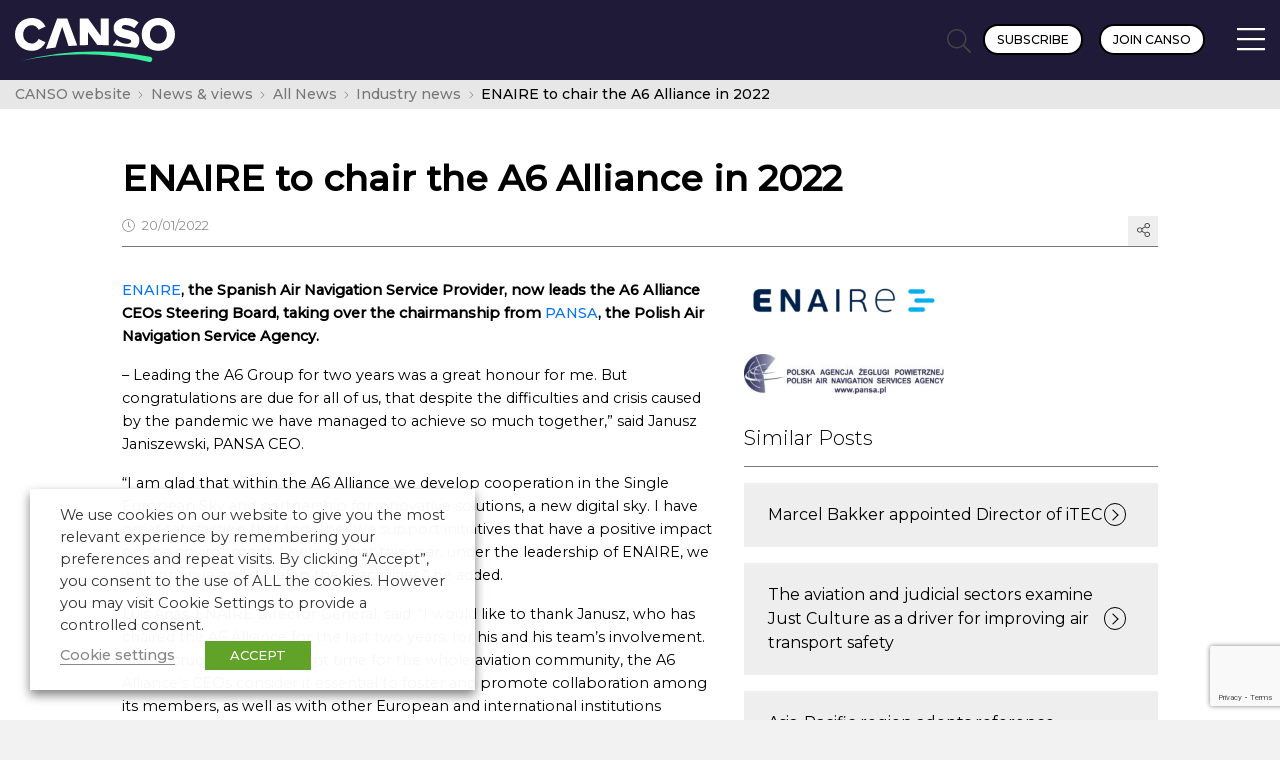

--- FILE ---
content_type: text/html; charset=UTF-8
request_url: https://canso.org/enaire-to-chair-the-a6-alliance-in-2022/
body_size: 23258
content:
<!doctype html>

<html class="no-js" lang="en-GB">

	<head>
		
	
		<meta charset="UTF-8" />

		<meta name="viewport" content="width=device-width, initial-scale=1.0">

		<title>ENAIRE to chair the A6 Alliance in 2022 - CANSO</title>

		<!-- Adobe TypeKit //-->
		<link rel="stylesheet" href="https://use.typekit.net/lte5yge.css">
		
		<!-- Google Fonts //-->
		<link rel="preconnect" href="https://fonts.googleapis.com">
		<link rel="preconnect" href="https://fonts.gstatic.com" crossorigin>
		<link href="https://fonts.googleapis.com/css2?family=Montserrat:ital,wght@0,300;0,400;0,500;1,300;1,400&display=swap" rel="stylesheet">

		<link rel="stylesheet" href="https://cdn.plyr.io/3.7.8/plyr.css" />

		<meta name='robots' content='index, follow, max-image-preview:large, max-snippet:-1, max-video-preview:-1' />

	<!-- This site is optimized with the Yoast SEO plugin v26.7 - https://yoast.com/wordpress/plugins/seo/ -->
	<meta name="description" content="ENAIRE to chair the A6 Alliance in 2022 - Industry news - CANSO" />
	<link rel="canonical" href="https://canso.org/enaire-to-chair-the-a6-alliance-in-2022/" />
	<meta property="og:locale" content="en_GB" />
	<meta property="og:type" content="article" />
	<meta property="og:title" content="ENAIRE to chair the A6 Alliance in 2022 - CANSO" />
	<meta property="og:description" content="ENAIRE to chair the A6 Alliance in 2022 - Industry news - CANSO" />
	<meta property="og:url" content="https://canso.org/enaire-to-chair-the-a6-alliance-in-2022/" />
	<meta property="og:site_name" content="CANSO" />
	<meta property="article:published_time" content="2022-01-20T14:30:46+00:00" />
	<meta property="article:modified_time" content="2022-01-20T14:30:47+00:00" />
	<meta name="author" content="Mr. Rob Howell" />
	<meta name="twitter:card" content="summary_large_image" />
	<meta name="twitter:creator" content="@CANSONews" />
	<meta name="twitter:site" content="@CANSONews" />
	<meta name="twitter:label1" content="Written by" />
	<meta name="twitter:data1" content="Mr. Rob Howell" />
	<meta name="twitter:label2" content="Estimated reading time" />
	<meta name="twitter:data2" content="2 minutes" />
	<script type="application/ld+json" class="yoast-schema-graph">{"@context":"https://schema.org","@graph":[{"@type":"Article","@id":"https://canso.org/enaire-to-chair-the-a6-alliance-in-2022/#article","isPartOf":{"@id":"https://canso.org/enaire-to-chair-the-a6-alliance-in-2022/"},"author":{"name":"Mr. Rob Howell","@id":"https://canso.org/#/schema/person/da27542fe0078f6fe41e09a8adf64e43"},"headline":"ENAIRE to chair the A6 Alliance in 2022","datePublished":"2022-01-20T14:30:46+00:00","dateModified":"2022-01-20T14:30:47+00:00","mainEntityOfPage":{"@id":"https://canso.org/enaire-to-chair-the-a6-alliance-in-2022/"},"wordCount":441,"commentCount":0,"publisher":{"@id":"https://canso.org/#organization"},"keywords":["SESAR"],"articleSection":["Industry news"],"inLanguage":"en-GB","potentialAction":[{"@type":"CommentAction","name":"Comment","target":["https://canso.org/enaire-to-chair-the-a6-alliance-in-2022/#respond"]}]},{"@type":"WebPage","@id":"https://canso.org/enaire-to-chair-the-a6-alliance-in-2022/","url":"https://canso.org/enaire-to-chair-the-a6-alliance-in-2022/","name":"ENAIRE to chair the A6 Alliance in 2022 - CANSO","isPartOf":{"@id":"https://canso.org/#website"},"datePublished":"2022-01-20T14:30:46+00:00","dateModified":"2022-01-20T14:30:47+00:00","description":"ENAIRE to chair the A6 Alliance in 2022 - Industry news - CANSO","breadcrumb":{"@id":"https://canso.org/enaire-to-chair-the-a6-alliance-in-2022/#breadcrumb"},"inLanguage":"en-GB","potentialAction":[{"@type":"ReadAction","target":["https://canso.org/enaire-to-chair-the-a6-alliance-in-2022/"]}]},{"@type":"BreadcrumbList","@id":"https://canso.org/enaire-to-chair-the-a6-alliance-in-2022/#breadcrumb","itemListElement":[{"@type":"ListItem","position":1,"name":"Home","item":"https://canso.org/"},{"@type":"ListItem","position":2,"name":"ENAIRE to chair the A6 Alliance in 2022"}]},{"@type":"WebSite","@id":"https://canso.org/#website","url":"https://canso.org/","name":"CANSO","description":"Transforming Global ATN Performance","publisher":{"@id":"https://canso.org/#organization"},"potentialAction":[{"@type":"SearchAction","target":{"@type":"EntryPoint","urlTemplate":"https://canso.org/?s={search_term_string}"},"query-input":{"@type":"PropertyValueSpecification","valueRequired":true,"valueName":"search_term_string"}}],"inLanguage":"en-GB"},{"@type":"Organization","@id":"https://canso.org/#organization","name":"CANSO","url":"https://canso.org/","logo":{"@type":"ImageObject","inLanguage":"en-GB","@id":"https://canso.org/#/schema/logo/image/","url":"https://canso.fra1.digitaloceanspaces.com/uploads/2020/01/canso-black-400w.png","contentUrl":"https://canso.fra1.digitaloceanspaces.com/uploads/2020/01/canso-black-400w.png","width":401,"height":82,"caption":"CANSO"},"image":{"@id":"https://canso.org/#/schema/logo/image/"},"sameAs":["https://x.com/CANSONews","https://www.linkedin.com/company/canso","https://www.youtube.com/user/CANSOcomms"]},{"@type":"Person","@id":"https://canso.org/#/schema/person/da27542fe0078f6fe41e09a8adf64e43","name":"Mr. Rob Howell","image":{"@type":"ImageObject","inLanguage":"en-GB","@id":"https://canso.org/#/schema/person/image/","url":"https://secure.gravatar.com/avatar/6d2b296dbf10d255853b365eac3d93aa9c6384f0dbed8b06a8c4244b6f8f7238?s=96&d=mm&r=g","contentUrl":"https://secure.gravatar.com/avatar/6d2b296dbf10d255853b365eac3d93aa9c6384f0dbed8b06a8c4244b6f8f7238?s=96&d=mm&r=g","caption":"Mr. Rob Howell"}}]}</script>
	<!-- / Yoast SEO plugin. -->


<link rel='dns-prefetch' href='//www.google.com' />
<link rel='dns-prefetch' href='//www.googletagmanager.com' />
<link rel="alternate" type="application/rss+xml" title="CANSO &raquo; ENAIRE to chair the A6 Alliance in 2022 Comments Feed" href="https://canso.org/enaire-to-chair-the-a6-alliance-in-2022/feed/" />
<link rel="alternate" title="oEmbed (JSON)" type="application/json+oembed" href="https://canso.org/wp-json/oembed/1.0/embed?url=https%3A%2F%2Fcanso.org%2Fenaire-to-chair-the-a6-alliance-in-2022%2F" />
<link rel="alternate" title="oEmbed (XML)" type="text/xml+oembed" href="https://canso.org/wp-json/oembed/1.0/embed?url=https%3A%2F%2Fcanso.org%2Fenaire-to-chair-the-a6-alliance-in-2022%2F&#038;format=xml" />
<style id='wp-img-auto-sizes-contain-inline-css' type='text/css'>
img:is([sizes=auto i],[sizes^="auto," i]){contain-intrinsic-size:3000px 1500px}
/*# sourceURL=wp-img-auto-sizes-contain-inline-css */
</style>
<style id='wp-emoji-styles-inline-css' type='text/css'>

	img.wp-smiley, img.emoji {
		display: inline !important;
		border: none !important;
		box-shadow: none !important;
		height: 1em !important;
		width: 1em !important;
		margin: 0 0.07em !important;
		vertical-align: -0.1em !important;
		background: none !important;
		padding: 0 !important;
	}
/*# sourceURL=wp-emoji-styles-inline-css */
</style>
<style id='wp-block-library-inline-css' type='text/css'>
:root{
  --wp-block-synced-color:#7a00df;
  --wp-block-synced-color--rgb:122, 0, 223;
  --wp-bound-block-color:var(--wp-block-synced-color);
  --wp-editor-canvas-background:#ddd;
  --wp-admin-theme-color:#007cba;
  --wp-admin-theme-color--rgb:0, 124, 186;
  --wp-admin-theme-color-darker-10:#006ba1;
  --wp-admin-theme-color-darker-10--rgb:0, 107, 160.5;
  --wp-admin-theme-color-darker-20:#005a87;
  --wp-admin-theme-color-darker-20--rgb:0, 90, 135;
  --wp-admin-border-width-focus:2px;
}
@media (min-resolution:192dpi){
  :root{
    --wp-admin-border-width-focus:1.5px;
  }
}
.wp-element-button{
  cursor:pointer;
}

:root .has-very-light-gray-background-color{
  background-color:#eee;
}
:root .has-very-dark-gray-background-color{
  background-color:#313131;
}
:root .has-very-light-gray-color{
  color:#eee;
}
:root .has-very-dark-gray-color{
  color:#313131;
}
:root .has-vivid-green-cyan-to-vivid-cyan-blue-gradient-background{
  background:linear-gradient(135deg, #00d084, #0693e3);
}
:root .has-purple-crush-gradient-background{
  background:linear-gradient(135deg, #34e2e4, #4721fb 50%, #ab1dfe);
}
:root .has-hazy-dawn-gradient-background{
  background:linear-gradient(135deg, #faaca8, #dad0ec);
}
:root .has-subdued-olive-gradient-background{
  background:linear-gradient(135deg, #fafae1, #67a671);
}
:root .has-atomic-cream-gradient-background{
  background:linear-gradient(135deg, #fdd79a, #004a59);
}
:root .has-nightshade-gradient-background{
  background:linear-gradient(135deg, #330968, #31cdcf);
}
:root .has-midnight-gradient-background{
  background:linear-gradient(135deg, #020381, #2874fc);
}
:root{
  --wp--preset--font-size--normal:16px;
  --wp--preset--font-size--huge:42px;
}

.has-regular-font-size{
  font-size:1em;
}

.has-larger-font-size{
  font-size:2.625em;
}

.has-normal-font-size{
  font-size:var(--wp--preset--font-size--normal);
}

.has-huge-font-size{
  font-size:var(--wp--preset--font-size--huge);
}

.has-text-align-center{
  text-align:center;
}

.has-text-align-left{
  text-align:left;
}

.has-text-align-right{
  text-align:right;
}

.has-fit-text{
  white-space:nowrap !important;
}

#end-resizable-editor-section{
  display:none;
}

.aligncenter{
  clear:both;
}

.items-justified-left{
  justify-content:flex-start;
}

.items-justified-center{
  justify-content:center;
}

.items-justified-right{
  justify-content:flex-end;
}

.items-justified-space-between{
  justify-content:space-between;
}

.screen-reader-text{
  border:0;
  clip-path:inset(50%);
  height:1px;
  margin:-1px;
  overflow:hidden;
  padding:0;
  position:absolute;
  width:1px;
  word-wrap:normal !important;
}

.screen-reader-text:focus{
  background-color:#ddd;
  clip-path:none;
  color:#444;
  display:block;
  font-size:1em;
  height:auto;
  left:5px;
  line-height:normal;
  padding:15px 23px 14px;
  text-decoration:none;
  top:5px;
  width:auto;
  z-index:100000;
}
html :where(.has-border-color){
  border-style:solid;
}

html :where([style*=border-top-color]){
  border-top-style:solid;
}

html :where([style*=border-right-color]){
  border-right-style:solid;
}

html :where([style*=border-bottom-color]){
  border-bottom-style:solid;
}

html :where([style*=border-left-color]){
  border-left-style:solid;
}

html :where([style*=border-width]){
  border-style:solid;
}

html :where([style*=border-top-width]){
  border-top-style:solid;
}

html :where([style*=border-right-width]){
  border-right-style:solid;
}

html :where([style*=border-bottom-width]){
  border-bottom-style:solid;
}

html :where([style*=border-left-width]){
  border-left-style:solid;
}
html :where(img[class*=wp-image-]){
  height:auto;
  max-width:100%;
}
:where(figure){
  margin:0 0 1em;
}

html :where(.is-position-sticky){
  --wp-admin--admin-bar--position-offset:var(--wp-admin--admin-bar--height, 0px);
}

@media screen and (max-width:600px){
  html :where(.is-position-sticky){
    --wp-admin--admin-bar--position-offset:0px;
  }
}

/*# sourceURL=wp-block-library-inline-css */
</style><style id='wp-block-paragraph-inline-css' type='text/css'>
.is-small-text{
  font-size:.875em;
}

.is-regular-text{
  font-size:1em;
}

.is-large-text{
  font-size:2.25em;
}

.is-larger-text{
  font-size:3em;
}

.has-drop-cap:not(:focus):first-letter{
  float:left;
  font-size:8.4em;
  font-style:normal;
  font-weight:100;
  line-height:.68;
  margin:.05em .1em 0 0;
  text-transform:uppercase;
}

body.rtl .has-drop-cap:not(:focus):first-letter{
  float:none;
  margin-left:.1em;
}

p.has-drop-cap.has-background{
  overflow:hidden;
}

:root :where(p.has-background){
  padding:1.25em 2.375em;
}

:where(p.has-text-color:not(.has-link-color)) a{
  color:inherit;
}

p.has-text-align-left[style*="writing-mode:vertical-lr"],p.has-text-align-right[style*="writing-mode:vertical-rl"]{
  rotate:180deg;
}
/*# sourceURL=https://canso.org/wp/wp-includes/blocks/paragraph/style.css */
</style>
<style id='global-styles-inline-css' type='text/css'>
:root{--wp--preset--aspect-ratio--square: 1;--wp--preset--aspect-ratio--4-3: 4/3;--wp--preset--aspect-ratio--3-4: 3/4;--wp--preset--aspect-ratio--3-2: 3/2;--wp--preset--aspect-ratio--2-3: 2/3;--wp--preset--aspect-ratio--16-9: 16/9;--wp--preset--aspect-ratio--9-16: 9/16;--wp--preset--color--black: #000000;--wp--preset--color--cyan-bluish-gray: #abb8c3;--wp--preset--color--white: #ffffff;--wp--preset--color--pale-pink: #f78da7;--wp--preset--color--vivid-red: #cf2e2e;--wp--preset--color--luminous-vivid-orange: #ff6900;--wp--preset--color--luminous-vivid-amber: #fcb900;--wp--preset--color--light-green-cyan: #7bdcb5;--wp--preset--color--vivid-green-cyan: #00d084;--wp--preset--color--pale-cyan-blue: #8ed1fc;--wp--preset--color--vivid-cyan-blue: #0693e3;--wp--preset--color--vivid-purple: #9b51e0;--wp--preset--color--transparent: transparent;--wp--preset--gradient--vivid-cyan-blue-to-vivid-purple: linear-gradient(135deg,rgb(6,147,227) 0%,rgb(155,81,224) 100%);--wp--preset--gradient--light-green-cyan-to-vivid-green-cyan: linear-gradient(135deg,rgb(122,220,180) 0%,rgb(0,208,130) 100%);--wp--preset--gradient--luminous-vivid-amber-to-luminous-vivid-orange: linear-gradient(135deg,rgb(252,185,0) 0%,rgb(255,105,0) 100%);--wp--preset--gradient--luminous-vivid-orange-to-vivid-red: linear-gradient(135deg,rgb(255,105,0) 0%,rgb(207,46,46) 100%);--wp--preset--gradient--very-light-gray-to-cyan-bluish-gray: linear-gradient(135deg,rgb(238,238,238) 0%,rgb(169,184,195) 100%);--wp--preset--gradient--cool-to-warm-spectrum: linear-gradient(135deg,rgb(74,234,220) 0%,rgb(151,120,209) 20%,rgb(207,42,186) 40%,rgb(238,44,130) 60%,rgb(251,105,98) 80%,rgb(254,248,76) 100%);--wp--preset--gradient--blush-light-purple: linear-gradient(135deg,rgb(255,206,236) 0%,rgb(152,150,240) 100%);--wp--preset--gradient--blush-bordeaux: linear-gradient(135deg,rgb(254,205,165) 0%,rgb(254,45,45) 50%,rgb(107,0,62) 100%);--wp--preset--gradient--luminous-dusk: linear-gradient(135deg,rgb(255,203,112) 0%,rgb(199,81,192) 50%,rgb(65,88,208) 100%);--wp--preset--gradient--pale-ocean: linear-gradient(135deg,rgb(255,245,203) 0%,rgb(182,227,212) 50%,rgb(51,167,181) 100%);--wp--preset--gradient--electric-grass: linear-gradient(135deg,rgb(202,248,128) 0%,rgb(113,206,126) 100%);--wp--preset--gradient--midnight: linear-gradient(135deg,rgb(2,3,129) 0%,rgb(40,116,252) 100%);--wp--preset--font-size--small: 13px;--wp--preset--font-size--medium: 20px;--wp--preset--font-size--large: 36px;--wp--preset--font-size--x-large: 42px;--wp--preset--spacing--20: 0.44rem;--wp--preset--spacing--30: 0.67rem;--wp--preset--spacing--40: 1rem;--wp--preset--spacing--50: 1.5rem;--wp--preset--spacing--60: 2.25rem;--wp--preset--spacing--70: 3.38rem;--wp--preset--spacing--80: 5.06rem;--wp--preset--shadow--natural: 6px 6px 9px rgba(0, 0, 0, 0.2);--wp--preset--shadow--deep: 12px 12px 50px rgba(0, 0, 0, 0.4);--wp--preset--shadow--sharp: 6px 6px 0px rgba(0, 0, 0, 0.2);--wp--preset--shadow--outlined: 6px 6px 0px -3px rgb(255, 255, 255), 6px 6px rgb(0, 0, 0);--wp--preset--shadow--crisp: 6px 6px 0px rgb(0, 0, 0);}:where(.is-layout-flex){gap: 0.5em;}:where(.is-layout-grid){gap: 0.5em;}body .is-layout-flex{display: flex;}.is-layout-flex{flex-wrap: wrap;align-items: center;}.is-layout-flex > :is(*, div){margin: 0;}body .is-layout-grid{display: grid;}.is-layout-grid > :is(*, div){margin: 0;}:where(.wp-block-columns.is-layout-flex){gap: 2em;}:where(.wp-block-columns.is-layout-grid){gap: 2em;}:where(.wp-block-post-template.is-layout-flex){gap: 1.25em;}:where(.wp-block-post-template.is-layout-grid){gap: 1.25em;}.has-black-color{color: var(--wp--preset--color--black) !important;}.has-cyan-bluish-gray-color{color: var(--wp--preset--color--cyan-bluish-gray) !important;}.has-white-color{color: var(--wp--preset--color--white) !important;}.has-pale-pink-color{color: var(--wp--preset--color--pale-pink) !important;}.has-vivid-red-color{color: var(--wp--preset--color--vivid-red) !important;}.has-luminous-vivid-orange-color{color: var(--wp--preset--color--luminous-vivid-orange) !important;}.has-luminous-vivid-amber-color{color: var(--wp--preset--color--luminous-vivid-amber) !important;}.has-light-green-cyan-color{color: var(--wp--preset--color--light-green-cyan) !important;}.has-vivid-green-cyan-color{color: var(--wp--preset--color--vivid-green-cyan) !important;}.has-pale-cyan-blue-color{color: var(--wp--preset--color--pale-cyan-blue) !important;}.has-vivid-cyan-blue-color{color: var(--wp--preset--color--vivid-cyan-blue) !important;}.has-vivid-purple-color{color: var(--wp--preset--color--vivid-purple) !important;}.has-transparent-color{color: var(--wp--preset--color--transparent) !important;}.has-black-background-color{background-color: var(--wp--preset--color--black) !important;}.has-cyan-bluish-gray-background-color{background-color: var(--wp--preset--color--cyan-bluish-gray) !important;}.has-white-background-color{background-color: var(--wp--preset--color--white) !important;}.has-pale-pink-background-color{background-color: var(--wp--preset--color--pale-pink) !important;}.has-vivid-red-background-color{background-color: var(--wp--preset--color--vivid-red) !important;}.has-luminous-vivid-orange-background-color{background-color: var(--wp--preset--color--luminous-vivid-orange) !important;}.has-luminous-vivid-amber-background-color{background-color: var(--wp--preset--color--luminous-vivid-amber) !important;}.has-light-green-cyan-background-color{background-color: var(--wp--preset--color--light-green-cyan) !important;}.has-vivid-green-cyan-background-color{background-color: var(--wp--preset--color--vivid-green-cyan) !important;}.has-pale-cyan-blue-background-color{background-color: var(--wp--preset--color--pale-cyan-blue) !important;}.has-vivid-cyan-blue-background-color{background-color: var(--wp--preset--color--vivid-cyan-blue) !important;}.has-vivid-purple-background-color{background-color: var(--wp--preset--color--vivid-purple) !important;}.has-transparent-background-color{background-color: var(--wp--preset--color--transparent) !important;}.has-black-border-color{border-color: var(--wp--preset--color--black) !important;}.has-cyan-bluish-gray-border-color{border-color: var(--wp--preset--color--cyan-bluish-gray) !important;}.has-white-border-color{border-color: var(--wp--preset--color--white) !important;}.has-pale-pink-border-color{border-color: var(--wp--preset--color--pale-pink) !important;}.has-vivid-red-border-color{border-color: var(--wp--preset--color--vivid-red) !important;}.has-luminous-vivid-orange-border-color{border-color: var(--wp--preset--color--luminous-vivid-orange) !important;}.has-luminous-vivid-amber-border-color{border-color: var(--wp--preset--color--luminous-vivid-amber) !important;}.has-light-green-cyan-border-color{border-color: var(--wp--preset--color--light-green-cyan) !important;}.has-vivid-green-cyan-border-color{border-color: var(--wp--preset--color--vivid-green-cyan) !important;}.has-pale-cyan-blue-border-color{border-color: var(--wp--preset--color--pale-cyan-blue) !important;}.has-vivid-cyan-blue-border-color{border-color: var(--wp--preset--color--vivid-cyan-blue) !important;}.has-vivid-purple-border-color{border-color: var(--wp--preset--color--vivid-purple) !important;}.has-transparent-border-color{border-color: var(--wp--preset--color--transparent) !important;}.has-vivid-cyan-blue-to-vivid-purple-gradient-background{background: var(--wp--preset--gradient--vivid-cyan-blue-to-vivid-purple) !important;}.has-light-green-cyan-to-vivid-green-cyan-gradient-background{background: var(--wp--preset--gradient--light-green-cyan-to-vivid-green-cyan) !important;}.has-luminous-vivid-amber-to-luminous-vivid-orange-gradient-background{background: var(--wp--preset--gradient--luminous-vivid-amber-to-luminous-vivid-orange) !important;}.has-luminous-vivid-orange-to-vivid-red-gradient-background{background: var(--wp--preset--gradient--luminous-vivid-orange-to-vivid-red) !important;}.has-very-light-gray-to-cyan-bluish-gray-gradient-background{background: var(--wp--preset--gradient--very-light-gray-to-cyan-bluish-gray) !important;}.has-cool-to-warm-spectrum-gradient-background{background: var(--wp--preset--gradient--cool-to-warm-spectrum) !important;}.has-blush-light-purple-gradient-background{background: var(--wp--preset--gradient--blush-light-purple) !important;}.has-blush-bordeaux-gradient-background{background: var(--wp--preset--gradient--blush-bordeaux) !important;}.has-luminous-dusk-gradient-background{background: var(--wp--preset--gradient--luminous-dusk) !important;}.has-pale-ocean-gradient-background{background: var(--wp--preset--gradient--pale-ocean) !important;}.has-electric-grass-gradient-background{background: var(--wp--preset--gradient--electric-grass) !important;}.has-midnight-gradient-background{background: var(--wp--preset--gradient--midnight) !important;}.has-small-font-size{font-size: var(--wp--preset--font-size--small) !important;}.has-medium-font-size{font-size: var(--wp--preset--font-size--medium) !important;}.has-large-font-size{font-size: var(--wp--preset--font-size--large) !important;}.has-x-large-font-size{font-size: var(--wp--preset--font-size--x-large) !important;}
/*# sourceURL=global-styles-inline-css */
</style>
<style id='core-block-supports-inline-css' type='text/css'>
/**
 * Core styles: block-supports
 */

/*# sourceURL=core-block-supports-inline-css */
</style>

<style id='classic-theme-styles-inline-css' type='text/css'>
/**
 * These rules are needed for backwards compatibility.
 * They should match the button element rules in the base theme.json file.
 */
.wp-block-button__link {
	color: #ffffff;
	background-color: #32373c;
	border-radius: 9999px; /* 100% causes an oval, but any explicit but really high value retains the pill shape. */

	/* This needs a low specificity so it won't override the rules from the button element if defined in theme.json. */
	box-shadow: none;
	text-decoration: none;

	/* The extra 2px are added to size solids the same as the outline versions.*/
	padding: calc(0.667em + 2px) calc(1.333em + 2px);

	font-size: 1.125em;
}

.wp-block-file__button {
	background: #32373c;
	color: #ffffff;
	text-decoration: none;
}

/*# sourceURL=/wp-includes/css/classic-themes.css */
</style>
<link rel='stylesheet' id='wpmf-gallery-popup-style-css' href='https://canso.org/app/plugins/wp-media-folder/assets/css/display-gallery/magnific-popup.css?ver=6.1.9' type='text/css' media='all' />
<link rel='stylesheet' id='lineup-json-ingester-css' href='https://canso.org/app/plugins/lineup-json-ingester/public/css/lineup-json-ingester-public.css?ver=0.1.0' type='text/css' media='all' />
<link rel='stylesheet' id='cookie-law-info-css' href='https://canso.org/app/plugins/webtoffee-gdpr-cookie-consent/public/css/cookie-law-info-public.css?ver=2.3.3' type='text/css' media='all' />
<link rel='stylesheet' id='cookie-law-info-gdpr-css' href='https://canso.org/app/plugins/webtoffee-gdpr-cookie-consent/public/css/cookie-law-info-gdpr.css?ver=2.3.3' type='text/css' media='all' />
<style id='cookie-law-info-gdpr-inline-css' type='text/css'>
.cli-modal-content, .cli-tab-content { background-color: #ffffff; }.cli-privacy-content-text, .cli-modal .cli-modal-dialog, .cli-tab-container p, a.cli-privacy-readmore { color: #000000; }.cli-tab-header { background-color: #f2f2f2; }.cli-tab-header, .cli-tab-header a.cli-nav-link,span.cli-necessary-caption,.cli-switch .cli-slider:after { color: #000000; }.cli-switch .cli-slider:before { background-color: #ffffff; }.cli-switch input:checked + .cli-slider:before { background-color: #ffffff; }.cli-switch .cli-slider { background-color: #e3e1e8; }.cli-switch input:checked + .cli-slider { background-color: #28a745; }.cli-modal-close svg { fill: #000000; }.cli-tab-footer .wt-cli-privacy-accept-all-btn { background-color: #00acad; color: #ffffff}.cli-tab-footer .wt-cli-privacy-accept-btn { background-color: #00acad; color: #ffffff}.cli-tab-header a:before{ border-right: 1px solid #000000; border-bottom: 1px solid #000000; }
/*# sourceURL=cookie-law-info-gdpr-inline-css */
</style>
<link rel='stylesheet' id='app.1760960034339-css' href='https://canso.org/app/themes/canso/build/css/app.1760960034339.css?ver=2.0.0' type='text/css' media='all' />
<script type="text/javascript" src="https://canso.org/wp/wp-includes/js/jquery/jquery.js?ver=3.7.1" id="jquery-core-js"></script>
<script type="text/javascript" src="https://canso.org/wp/wp-includes/js/jquery/jquery-migrate.js?ver=3.4.1" id="jquery-migrate-js"></script>
<script type="text/javascript" src="https://canso.org/app/plugins/lineup-json-ingester/public/js/lineup-json-ingester-public.js?ver=0.1.0" id="lineup-json-ingester-js"></script>
<script type="text/javascript" id="cookie-law-info-js-extra">
/* <![CDATA[ */
var Cli_Data = {"nn_cookie_ids":["PHPSESSID","__cfduid","VISITOR_INFO1_LIVE","IDE","_ga","_gid","iutk","_gat","YSC","test_cookie"],"non_necessary_cookies":{"advertisement":["VISITOR_INFO1_LIVE","IDE"],"analytics":["_ga","_gid","iutk"],"performance":["_gat","YSC"],"necessary":["PHPSESSID","__cfduid"],"non-necessary":["test_cookie"]},"cookielist":{"advertisement":{"0":{"ID":82387,"post_author":"10185","post_date":"2021-03-25 19:58:23","post_date_gmt":"2021-03-25 18:58:23","post_content":"This cookie is set by Youtube. Used to track the information of the embedded YouTube videos on a website.","post_title":"VISITOR_INFO1_LIVE","post_excerpt":"VISITOR_INFO1_LIVE","post_status":"publish","comment_status":"closed","ping_status":"closed","post_password":"","post_name":"visitor_info1_live","to_ping":"","pinged":"","post_modified":"2021-03-25 19:58:23","post_modified_gmt":"2021-03-25 18:58:23","post_content_filtered":"","post_parent":0,"guid":"https://canso.org/cookielawinfo/visitor_info1_live/","menu_order":0,"post_type":"cookielawinfo","post_mime_type":"","comment_count":"0","filter":"raw"},"1":{"ID":82388,"post_author":"10185","post_date":"2021-03-25 19:58:23","post_date_gmt":"2021-03-25 18:58:23","post_content":"Used by Google DoubleClick and stores information about how the user uses the website and any other advertisement before visiting the website. This is used to present users with ads that are relevant to them according to the user profile.","post_title":"IDE","post_excerpt":"IDE","post_status":"publish","comment_status":"closed","ping_status":"closed","post_password":"","post_name":"ide","to_ping":"","pinged":"","post_modified":"2021-03-25 19:58:23","post_modified_gmt":"2021-03-25 18:58:23","post_content_filtered":"","post_parent":0,"guid":"https://canso.org/cookielawinfo/ide/","menu_order":0,"post_type":"cookielawinfo","post_mime_type":"","comment_count":"0","filter":"raw"},"term_id":18365,"name":"Advertisement","loadonstart":0,"defaultstate":"disabled","ccpa_optout":0},"analytics":{"0":{"ID":82389,"post_author":"10185","post_date":"2021-03-25 19:58:23","post_date_gmt":"2021-03-25 18:58:23","post_content":"This cookie is installed by Google Analytics. The cookie is used to calculate visitor, session, campaign data and keep track of site usage for the site's analytics report. The cookies store information anonymously and assign a randomly generated number to identify unique visitors.","post_title":"_ga","post_excerpt":"_ga","post_status":"publish","comment_status":"closed","ping_status":"closed","post_password":"","post_name":"_ga","to_ping":"","pinged":"","post_modified":"2021-03-25 19:58:23","post_modified_gmt":"2021-03-25 18:58:23","post_content_filtered":"","post_parent":0,"guid":"https://canso.org/cookielawinfo/_ga/","menu_order":0,"post_type":"cookielawinfo","post_mime_type":"","comment_count":"0","filter":"raw"},"1":{"ID":82390,"post_author":"10185","post_date":"2021-03-25 19:58:23","post_date_gmt":"2021-03-25 18:58:23","post_content":"This cookie is installed by Google Analytics. The cookie is used to store information of how visitors use a website and helps in creating an analytics report of how the website is doing. The data collected including the number visitors, the source where they have come from, and the pages visted in an anonymous form.","post_title":"_gid","post_excerpt":"_gid","post_status":"publish","comment_status":"closed","ping_status":"closed","post_password":"","post_name":"_gid","to_ping":"","pinged":"","post_modified":"2021-03-25 19:58:23","post_modified_gmt":"2021-03-25 18:58:23","post_content_filtered":"","post_parent":0,"guid":"https://canso.org/cookielawinfo/_gid/","menu_order":0,"post_type":"cookielawinfo","post_mime_type":"","comment_count":"0","filter":"raw"},"2":{"ID":82391,"post_author":"10185","post_date":"2021-03-25 19:58:23","post_date_gmt":"2021-03-25 18:58:23","post_content":"This cookie is used by Issuu analytic system. The cookies is used to gather information regarding visitor activity on Issuu products.","post_title":"iutk","post_excerpt":"iutk","post_status":"publish","comment_status":"closed","ping_status":"closed","post_password":"","post_name":"iutk","to_ping":"","pinged":"","post_modified":"2021-03-25 19:58:23","post_modified_gmt":"2021-03-25 18:58:23","post_content_filtered":"","post_parent":0,"guid":"https://canso.org/cookielawinfo/iutk/","menu_order":0,"post_type":"cookielawinfo","post_mime_type":"","comment_count":"0","filter":"raw"},"term_id":18366,"name":"Analytics","loadonstart":0,"defaultstate":"disabled","ccpa_optout":0},"performance":{"0":{"ID":82392,"post_author":"10185","post_date":"2021-03-25 19:58:23","post_date_gmt":"2021-03-25 18:58:23","post_content":"This cookies is installed by Google Universal Analytics to throttle the request rate to limit the colllection of data on high traffic sites.","post_title":"_gat","post_excerpt":"_gat","post_status":"publish","comment_status":"closed","ping_status":"closed","post_password":"","post_name":"_gat","to_ping":"","pinged":"","post_modified":"2021-03-25 19:58:23","post_modified_gmt":"2021-03-25 18:58:23","post_content_filtered":"","post_parent":0,"guid":"https://canso.org/cookielawinfo/_gat/","menu_order":0,"post_type":"cookielawinfo","post_mime_type":"","comment_count":"0","filter":"raw"},"1":{"ID":82393,"post_author":"10185","post_date":"2021-03-25 19:58:23","post_date_gmt":"2021-03-25 18:58:23","post_content":"This cookies is set by Youtube and is used to track the views of embedded videos.","post_title":"YSC","post_excerpt":"YSC","post_status":"publish","comment_status":"closed","ping_status":"closed","post_password":"","post_name":"ysc","to_ping":"","pinged":"","post_modified":"2021-03-25 19:58:23","post_modified_gmt":"2021-03-25 18:58:23","post_content_filtered":"","post_parent":0,"guid":"https://canso.org/cookielawinfo/ysc/","menu_order":0,"post_type":"cookielawinfo","post_mime_type":"","comment_count":"0","filter":"raw"},"term_id":18367,"name":"Performance","loadonstart":0,"defaultstate":"disabled","ccpa_optout":0},"necessary":{"0":{"ID":82398,"post_author":"13577","post_date":"2021-03-25 21:20:31","post_date_gmt":"2021-03-25 20:20:31","post_content":"This cookie is set by HubSpot, our CRM system, and keeps track of a visitor's identity. It is passed to HubSpot on form submission and used when deduplicating contacts. It is also a necessary part of managing which content a user is allowed to access.","post_title":"hubspotutk","post_excerpt":"","post_status":"publish","comment_status":"closed","ping_status":"closed","post_password":"","post_name":"hubspotutk","to_ping":"","pinged":"","post_modified":"2021-03-25 21:20:31","post_modified_gmt":"2021-03-25 20:20:31","post_content_filtered":"","post_parent":0,"guid":"https://canso.org/?post_type=cookielawinfo&#038;p=82398","menu_order":0,"post_type":"cookielawinfo","post_mime_type":"","comment_count":"0","filter":"raw"},"1":{"ID":82396,"post_author":"10185","post_date":"2021-03-25 21:16:24","post_date_gmt":"2021-03-25 20:16:24","post_content":"This cookies is set by GDPR Cookie Consent WordPress Plugin. The cookie is used to remember the user consent for the cookies under the category \"Analytics\".","post_title":"cookielawinfo-checkbox-analytics","post_excerpt":"cookielawinfo-checkbox-analytics","post_status":"publish","comment_status":"closed","ping_status":"closed","post_password":"","post_name":"cookielawinfo-checkbox-analytics","to_ping":"","pinged":"","post_modified":"2021-03-25 21:16:24","post_modified_gmt":"2021-03-25 20:16:24","post_content_filtered":"","post_parent":0,"guid":"https://canso.org/cookielawinfo/cookielawinfo-checkbox-analytics/","menu_order":0,"post_type":"cookielawinfo","post_mime_type":"","comment_count":"0","filter":"raw"},"2":{"ID":82397,"post_author":"10185","post_date":"2021-03-25 21:16:24","post_date_gmt":"2021-03-25 20:16:24","post_content":"This cookie is set by GDPR Cookie Consent plugin. The cookie is used to store the user consent for the cookies in the category \"Performance\".","post_title":"cookielawinfo-checkbox-performance","post_excerpt":"cookielawinfo-checkbox-performance","post_status":"publish","comment_status":"closed","ping_status":"closed","post_password":"","post_name":"cookielawinfo-checkbox-performance","to_ping":"","pinged":"","post_modified":"2021-03-25 21:16:24","post_modified_gmt":"2021-03-25 20:16:24","post_content_filtered":"","post_parent":0,"guid":"https://canso.org/cookielawinfo/cookielawinfo-checkbox-performance/","menu_order":0,"post_type":"cookielawinfo","post_mime_type":"","comment_count":"0","filter":"raw"},"3":{"ID":82395,"post_author":"10185","post_date":"2021-03-25 21:16:23","post_date_gmt":"2021-03-25 20:16:23","post_content":"The cookie is set by GDPR cookie consent to record the user consent for the cookies in the category \"Advertisement\".","post_title":"cookielawinfo-checkbox-advertisement","post_excerpt":"cookielawinfo-checkbox-advertisement","post_status":"publish","comment_status":"closed","ping_status":"closed","post_password":"","post_name":"cookielawinfo-checkbox-advertisement","to_ping":"","pinged":"","post_modified":"2021-03-25 21:16:23","post_modified_gmt":"2021-03-25 20:16:23","post_content_filtered":"","post_parent":0,"guid":"https://canso.org/cookielawinfo/cookielawinfo-checkbox-advertisement/","menu_order":0,"post_type":"cookielawinfo","post_mime_type":"","comment_count":"0","filter":"raw"},"4":{"ID":82385,"post_author":"10185","post_date":"2021-03-25 19:58:23","post_date_gmt":"2021-03-25 18:58:23","post_content":"This cookie is native to PHP applications. The cookie is used to store and identify a users' unique session ID for the purpose of managing user session on the website. The cookie is a session cookies and is deleted when all the browser windows are closed.","post_title":"PHPSESSID","post_excerpt":"PHPSESSID","post_status":"publish","comment_status":"closed","ping_status":"closed","post_password":"","post_name":"phpsessid","to_ping":"","pinged":"","post_modified":"2021-03-25 19:58:23","post_modified_gmt":"2021-03-25 18:58:23","post_content_filtered":"","post_parent":0,"guid":"https://canso.org/cookielawinfo/phpsessid/","menu_order":0,"post_type":"cookielawinfo","post_mime_type":"","comment_count":"0","filter":"raw"},"5":{"ID":82386,"post_author":"10185","post_date":"2021-03-25 19:58:23","post_date_gmt":"2021-03-25 18:58:23","post_content":"The cookie is used by cdn services like CloudFare to identify individual clients behind a shared IP address and apply security settings on a per-client basis. It does not correspond to any user ID in the web application and does not store any personally identifiable information.","post_title":"__cfduid","post_excerpt":"__cfduid","post_status":"publish","comment_status":"closed","ping_status":"closed","post_password":"","post_name":"__cfduid","to_ping":"","pinged":"","post_modified":"2021-03-25 19:58:23","post_modified_gmt":"2021-03-25 18:58:23","post_content_filtered":"","post_parent":0,"guid":"https://canso.org/cookielawinfo/__cfduid/","menu_order":0,"post_type":"cookielawinfo","post_mime_type":"","comment_count":"0","filter":"raw"},"6":{"ID":82384,"post_author":"10185","post_date":"2021-03-25 19:58:22","post_date_gmt":"2021-03-25 18:58:22","post_content":"This cookie is used to monitor and keep track of your consent, or otherwise, to accept cookies.","post_title":"CONSENT","post_excerpt":"CONSENT","post_status":"publish","comment_status":"closed","ping_status":"closed","post_password":"","post_name":"consent","to_ping":"","pinged":"","post_modified":"2021-03-25 20:22:18","post_modified_gmt":"2021-03-25 19:22:18","post_content_filtered":"","post_parent":0,"guid":"https://canso.org/cookielawinfo/consent/","menu_order":0,"post_type":"cookielawinfo","post_mime_type":"","comment_count":"0","filter":"raw"},"7":{"ID":82378,"post_author":"10185","post_date":"2021-03-25 18:46:12","post_date_gmt":"2021-03-25 17:46:12","post_content":"The cookie is set by the GDPR Cookie Consent plugin and is used to store whether or not user has consented to the use of cookies. It does not store any personal data.","post_title":"viewed_cookie_policy","post_excerpt":"","post_status":"publish","comment_status":"closed","ping_status":"closed","post_password":"","post_name":"viewed_cookie_policy","to_ping":"","pinged":"","post_modified":"2021-03-25 18:46:12","post_modified_gmt":"2021-03-25 17:46:12","post_content_filtered":"","post_parent":0,"guid":"https://canso.org/cookielawinfo/viewed_cookie_policy/","menu_order":0,"post_type":"cookielawinfo","post_mime_type":"","comment_count":"0","filter":"raw"},"8":{"ID":82379,"post_author":"10185","post_date":"2021-03-25 18:46:12","post_date_gmt":"2021-03-25 17:46:12","post_content":"This cookie is set by GDPR Cookie Consent plugin. The cookies is used to store the user consent for the cookies in the category \"Necessary\".","post_title":"cookielawinfo-checkbox-necessary","post_excerpt":"","post_status":"publish","comment_status":"closed","ping_status":"closed","post_password":"","post_name":"cookielawinfo-checkbox-necessary","to_ping":"","pinged":"","post_modified":"2021-03-25 18:46:12","post_modified_gmt":"2021-03-25 17:46:12","post_content_filtered":"","post_parent":0,"guid":"https://canso.org/cookielawinfo/cookielawinfo-checkbox-necessary/","menu_order":0,"post_type":"cookielawinfo","post_mime_type":"","comment_count":"0","filter":"raw"},"9":{"ID":82380,"post_author":"10185","post_date":"2021-03-25 18:46:12","post_date_gmt":"2021-03-25 17:46:12","post_content":"This cookie is set by GDPR Cookie Consent plugin. The cookies is used to store the user consent for the cookies in the category \"Non Necessary\".","post_title":"cookielawinfo-checkbox-non-necessary","post_excerpt":"","post_status":"publish","comment_status":"closed","ping_status":"closed","post_password":"","post_name":"cookielawinfo-checkbox-non-necessary","to_ping":"","pinged":"","post_modified":"2021-03-25 18:46:12","post_modified_gmt":"2021-03-25 17:46:12","post_content_filtered":"","post_parent":0,"guid":"https://canso.org/cookielawinfo/cookielawinfo-checkbox-non-necessary/","menu_order":0,"post_type":"cookielawinfo","post_mime_type":"","comment_count":"0","filter":"raw"},"term_id":18362,"name":"Necessary","loadonstart":0,"defaultstate":"enabled","ccpa_optout":0},"non-necessary":{"0":{"ID":82381,"post_author":"10185","post_date":"2021-03-25 18:46:13","post_date_gmt":"2021-03-25 17:46:13","post_content":"This cookie is set by doubleclick.net. The purpose of the cookie is to determine if the user's browser supports cookies.","post_title":"test_cookie","post_excerpt":"","post_status":"publish","comment_status":"closed","ping_status":"closed","post_password":"","post_name":"test_cookie","to_ping":"","pinged":"","post_modified":"2021-03-25 19:58:23","post_modified_gmt":"2021-03-25 18:58:23","post_content_filtered":"","post_parent":0,"guid":"https://canso.org/cookielawinfo/test_cookie/","menu_order":0,"post_type":"cookielawinfo","post_mime_type":"","comment_count":"0","filter":"raw"},"term_id":18363,"name":"Non Necessary","loadonstart":0,"defaultstate":"disabled","ccpa_optout":0}},"ajax_url":"https://canso.org/wp/wp-admin/admin-ajax.php","current_lang":"en","security":"2c8cce511e","eu_countries":["GB"],"geoIP":"disabled","use_custom_geolocation_api":"","custom_geolocation_api":"https://geoip.cookieyes.com/geoip/checker/result.php","consentVersion":"1","strictlyEnabled":["necessary","obligatoire"],"cookieDomain":"","privacy_length":"250","ccpaEnabled":"","ccpaRegionBased":"","ccpaBarEnabled":"","ccpaType":"gdpr","triggerDomRefresh":""};
var log_object = {"ajax_url":"https://canso.org/wp/wp-admin/admin-ajax.php"};
//# sourceURL=cookie-law-info-js-extra
/* ]]> */
</script>
<script type="text/javascript" src="https://canso.org/app/plugins/webtoffee-gdpr-cookie-consent/public/js/cookie-law-info-public.js?ver=2.3.3" id="cookie-law-info-js"></script>

<!-- Google tag (gtag.js) snippet added by Site Kit -->
<!-- Google Analytics snippet added by Site Kit -->
<script type="text/plain" data-cli-class="cli-blocker-script" data-cli-label="Google Tag Manager"  data-cli-script-type="non-necessary" data-cli-block="true" data-cli-block-if-ccpa-optout="false" data-cli-element-position="head" src="https://www.googletagmanager.com/gtag/js?id=GT-WK5C2SK" id="google_gtagjs-js" async></script>
<script type="text/javascript" id="google_gtagjs-js-after">
/* <![CDATA[ */
window.dataLayer = window.dataLayer || [];function gtag(){dataLayer.push(arguments);}
gtag("set","linker",{"domains":["canso.org"]});
gtag("js", new Date());
gtag("set", "developer_id.dZTNiMT", true);
gtag("config", "GT-WK5C2SK");
//# sourceURL=google_gtagjs-js-after
/* ]]> */
</script>
<link rel="https://api.w.org/" href="https://canso.org/wp-json/" /><link rel="alternate" title="JSON" type="application/json" href="https://canso.org/wp-json/wp/v2/posts/87663" /><link rel="EditURI" type="application/rsd+xml" title="RSD" href="https://canso.org/wp/xmlrpc.php?rsd" />
<meta name="generator" content="WordPress 6.9" />
<link rel='shortlink' href='https://canso.org/?p=87663' />
<meta name="generator" content="Site Kit by Google 1.170.0" /><!-- This code is added by Analytify (8.0.1) https://analytify.io/ !-->
						<script type="text/plain" data-cli-class="cli-blocker-script" data-cli-label="Google Tag Manager"  data-cli-script-type="non-necessary" data-cli-block="true" data-cli-block-if-ccpa-optout="false" data-cli-element-position="head" async src="https://www.googletagmanager.com/gtag/js?id=G-Z747X8RYNZ"></script>
			<script>
			window.dataLayer = window.dataLayer || [];
			function gtag(){dataLayer.push(arguments);}
			gtag('js', new Date());

			const configuration = {"anonymize_ip":"false","forceSSL":"false","allow_display_features":"true","debug_mode":true};
			const gaID = 'G-Z747X8RYNZ';

			
			gtag('config', gaID, configuration);

			
			</script>

			<!-- This code is added by Analytify (8.0.1) !--><meta name="google-site-verification" content="AM9Coz0-xYPIazZj379mgTHx23y9vEy2E9GX_1YRVQQ"><meta name="google-site-verification" content="dthMvYJbaJkMRv120yjjm_VDPV9zP8BfDJu2xrPcC5g"><link rel="icon" href="https://canso.fra1.digitaloceanspaces.com/uploads/2021/07/FAVICON-blob.svg" sizes="32x32" />
<link rel="icon" href="https://canso.fra1.digitaloceanspaces.com/uploads/2021/07/FAVICON-blob.svg" sizes="192x192" />
<link rel="apple-touch-icon" href="https://canso.fra1.digitaloceanspaces.com/uploads/2021/07/FAVICON-blob.svg" />
<meta name="msapplication-TileImage" content="https://canso.fra1.digitaloceanspaces.com/uploads/2021/07/FAVICON-blob.svg" />

	</head>

	<body class="wp-singular post-template-default single single-post postid-87663 single-format-standard wp-theme-canso s-enaire-to-chair-the-a6-alliance-in-2022 enaire-to-chair-the-a6-alliance-in-2022 cbb-frontend canso">

		<div class="off-canvas position-right" id="offCanvas" data-off-canvas>

			<div class="side-menu ">

				<div class="side-menu__main">

					<div class="side-menu__head">

						
							<a href="/login?login_redirect=https://canso.org/mycanso/" class="side-menu__login flex align-middle">

								<i class="fal fa-user-circle"></i> <span>myCANSO Login</span>

							</a>

						
						<div class="flex align-middle">

							<a href="#" class="side-menu__close" aria-label="Close menu" type="button" data-close>

								<i class="fal fa-times"></i>

							</a>

						</div>

					</div>

					<div class="side-menu__body">

						
<div class="side-menu__menus js-menus">

	<ul class="side-menu__menu js-menu" itemscope itemtype="http://www.schema.org/SiteNavigationElement" id="mainMenu">
	        
				
			<li itemprop="name" class="">
			
				<a itemprop="url"  href="https://canso.org/" >
				
					<span>Home</span>
					
											
				</a>
			
			</li>
		
				
			<li itemprop="name" class="">
			
				<a itemprop="url"  href="https://canso.org/about-us/" data-submenu="subMenu10312">
				
					<span>About us</span>
					
											<i class="fal fa-chevron-right"></i>
											
				</a>
			
			</li>
		
				
			<li itemprop="name" class="">
			
				<a itemprop="url"  href="https://canso.org/our-industry/" data-submenu="subMenu9853">
				
					<span>Our industry</span>
					
											<i class="fal fa-chevron-right"></i>
											
				</a>
			
			</li>
		
				
			<li itemprop="name" class="">
			
				<a itemprop="url"  href="https://canso.org/our-focus/" data-submenu="subMenu12159">
				
					<span>Our focus</span>
					
											<i class="fal fa-chevron-right"></i>
											
				</a>
			
			</li>
		
				
			<li itemprop="name" class="">
			
				<a itemprop="url"  href="https://canso.org/our-members/" data-submenu="subMenu9855">
				
					<span>Our members</span>
					
											<i class="fal fa-chevron-right"></i>
											
				</a>
			
			</li>
		
				
			<li itemprop="name" class="">
			
				<a itemprop="url"  href="https://canso.org/our-regions/" >
				
					<span>Our regions</span>
					
											
				</a>
			
			</li>
		
				
			<li itemprop="name" class="">
			
				<a itemprop="url"  href="https://canso.org/news-and-views/" data-submenu="subMenu10680">
				
					<span>News and views</span>
					
											<i class="fal fa-chevron-right"></i>
											
				</a>
			
			</li>
		
				
			<li itemprop="name" class="">
			
				<a itemprop="url"  href="https://canso.org/events/" >
				
					<span>Events</span>
					
											
				</a>
			
			</li>
		
				
			<li itemprop="name" class="">
			
				<a itemprop="url"  href="https://canso.org/publications/" data-submenu="subMenu11399">
				
					<span>Publications</span>
					
											<i class="fal fa-chevron-right"></i>
											
				</a>
			
			</li>
		
				
			<li itemprop="name" class="">
			
				<a itemprop="url"  href="https://canso.org/contact-us/" >
				
					<span>Contact us</span>
					
											
				</a>
			
			</li>
		
			    
	</ul>
	
		
				
		
				
			<ul class="side-menu__submenu js-menu" itemscope itemtype="http://www.schema.org/SiteNavigationElement" id="subMenu10312">
		
				<li class="side-menu__back">
			                
	                <a href="#" data-submenu="mainMenu">
	                
	                	<i class="fal fa-chevron-left"></i>
	                	
	                	<span>Go Back</span>
	                	
	                </a>
	                
	            </li>
	            
	            <li itemprop="name" class="side-menu__active ">
		
					<a itemprop="url" href="https://canso.org/about-us/">About us</a>
				
				</li>
	
					
					<li itemprop="name">
						
						<a itemprop="url" href="https://canso.org/about-us/about-canso/" >About CANSO</a>
						
					</li>
	
					
					<li itemprop="name">
						
						<a itemprop="url" href="https://canso.org/about-us/about-canso/" >Find out More about CANSO</a>
						
					</li>
	
					
					<li itemprop="name">
						
						<a itemprop="url" href="https://canso.org/about-us/canso-team/" >CANSO team</a>
						
					</li>
	
					
					<li itemprop="name">
						
						<a itemprop="url" href="https://canso.org/about-us/board-of-directors/" >Board of Directors</a>
						
					</li>
	
					
					<li itemprop="name">
						
						<a itemprop="url" href="https://canso.org/our-members/membership/" >Join CANSO</a>
						
					</li>
	
					
			</ul>
	
				
		
				
			<ul class="side-menu__submenu js-menu" itemscope itemtype="http://www.schema.org/SiteNavigationElement" id="subMenu9853">
		
				<li class="side-menu__back">
			                
	                <a href="#" data-submenu="mainMenu">
	                
	                	<i class="fal fa-chevron-left"></i>
	                	
	                	<span>Go Back</span>
	                	
	                </a>
	                
	            </li>
	            
	            <li itemprop="name" class="side-menu__active ">
		
					<a itemprop="url" href="https://canso.org/our-industry/">Our industry</a>
				
				</li>
	
					
					<li itemprop="name">
						
						<a itemprop="url" href="https://canso.org/our-industry/opportunities/" >Opportunities</a>
						
					</li>
	
					
					<li itemprop="name">
						
						<a itemprop="url" href="https://canso.org/our-industry/jobs/" >Careers in ATM</a>
						
					</li>
	
					
					<li itemprop="name">
						
						<a itemprop="url" href="https://canso.org/our-industry/tenders/" >All Tenders</a>
						
					</li>
	
					
			</ul>
	
				
		
				
			<ul class="side-menu__submenu js-menu" itemscope itemtype="http://www.schema.org/SiteNavigationElement" id="subMenu12159">
		
				<li class="side-menu__back">
			                
	                <a href="#" data-submenu="mainMenu">
	                
	                	<i class="fal fa-chevron-left"></i>
	                	
	                	<span>Go Back</span>
	                	
	                </a>
	                
	            </li>
	            
	            <li itemprop="name" class="side-menu__active ">
		
					<a itemprop="url" href="https://canso.org/our-focus/">Our focus</a>
				
				</li>
	
					
					<li itemprop="name">
						
						<a itemprop="url" href="https://canso.org/our-focus/key-issues/" >Key issues</a>
						
					</li>
	
					
					<li itemprop="name">
						
						<a itemprop="url" href="https://canso.org/our-focus/canso-green-atm/" >CANSO GreenATM</a>
						
					</li>
	
					
					<li itemprop="name">
						
						<a itemprop="url" href="https://canso.org/our-focus/work-programmes/" >Work programmes</a>
						
					</li>
	
					
					<li itemprop="name">
						
						<a itemprop="url" href="https://canso.org/our-focus/work-programmes/icao-affairs/" >ICAO Affairs</a>
						
					</li>
	
					
					<li itemprop="name">
						
						<a itemprop="url" href="https://canso.org/our-focus/safety-management-systems-standard-of-excellence/" >SoE in SMS</a>
						
					</li>
	
					
					<li itemprop="name">
						
						<a itemprop="url" href="/vision-for-the-skies-of-2045/" >Future Skies</a>
						
					</li>
	
					
					<li itemprop="name">
						
						<a itemprop="url" href="https://canso.org/our-focus/canso-safety-culture-dashboard/" >CANSO Safety Culture Dashboard</a>
						
					</li>
	
					
			</ul>
	
				
		
				
			<ul class="side-menu__submenu js-menu" itemscope itemtype="http://www.schema.org/SiteNavigationElement" id="subMenu9855">
		
				<li class="side-menu__back">
			                
	                <a href="#" data-submenu="mainMenu">
	                
	                	<i class="fal fa-chevron-left"></i>
	                	
	                	<span>Go Back</span>
	                	
	                </a>
	                
	            </li>
	            
	            <li itemprop="name" class="side-menu__active ">
		
					<a itemprop="url" href="https://canso.org/our-members/">Our members</a>
				
				</li>
	
					
					<li itemprop="name">
						
						<a itemprop="url" href="https://canso.org/our-members/membership/" >Membership</a>
						
					</li>
	
					
					<li itemprop="name">
						
						<a itemprop="url" href="https://canso.org/our-members/member-benefits/" >Member benefits</a>
						
					</li>
	
					
					<li itemprop="name">
						
						<a itemprop="url" href="https://canso.org/our-members/member-testimonials/" >Member testimonials</a>
						
					</li>
	
					
					<li itemprop="name">
						
						<a itemprop="url" href="https://canso.org/our-members/member-directory/" >Member directory</a>
						
					</li>
	
					
			</ul>
	
				
		
				
		
				
			<ul class="side-menu__submenu js-menu" itemscope itemtype="http://www.schema.org/SiteNavigationElement" id="subMenu10680">
		
				<li class="side-menu__back">
			                
	                <a href="#" data-submenu="mainMenu">
	                
	                	<i class="fal fa-chevron-left"></i>
	                	
	                	<span>Go Back</span>
	                	
	                </a>
	                
	            </li>
	            
	            <li itemprop="name" class="side-menu__active ">
		
					<a itemprop="url" href="https://canso.org/news-and-views/">News and views</a>
				
				</li>
	
					
					<li itemprop="name">
						
						<a itemprop="url" href="https://canso.org/category/news/industry-news/" >Industry news</a>
						
					</li>
	
					
					<li itemprop="name">
						
						<a itemprop="url" href="https://canso.org/category/news/canso-news/" >CANSO news</a>
						
					</li>
	
					
					<li itemprop="name">
						
						<a itemprop="url" href="https://canso.org/category/news/airspace-world-today/" >Airspace World Today</a>
						
					</li>
	
					
					<li itemprop="name">
						
						<a itemprop="url" href="https://canso.org/category/news/" >All News</a>
						
					</li>
	
					
					<li itemprop="name">
						
						<a itemprop="url" href="https://canso.org/category/articles/" >Articles</a>
						
					</li>
	
					
					<li itemprop="name">
						
						<a itemprop="url" href="https://canso.org/category/blog/" >Blog</a>
						
					</li>
	
					
					<li itemprop="name">
						
						<a itemprop="url" href="https://canso.org/category/video/" >Video</a>
						
					</li>
	
					
					<li itemprop="name">
						
						<a itemprop="url" href="https://canso.org/category/product-showcase/" >Product showcase</a>
						
					</li>
	
					
			</ul>
	
				
		
				
		
				
			<ul class="side-menu__submenu js-menu" itemscope itemtype="http://www.schema.org/SiteNavigationElement" id="subMenu11399">
		
				<li class="side-menu__back">
			                
	                <a href="#" data-submenu="mainMenu">
	                
	                	<i class="fal fa-chevron-left"></i>
	                	
	                	<span>Go Back</span>
	                	
	                </a>
	                
	            </li>
	            
	            <li itemprop="name" class="side-menu__active ">
		
					<a itemprop="url" href="https://canso.org/publications/">Publications</a>
				
				</li>
	
					
					<li itemprop="name">
						
						<a itemprop="url" href="https://canso.org/publications/airspace-magazine/" >airspace magazine</a>
						
					</li>
	
					
					<li itemprop="name">
						
						<a itemprop="url" href="https://canso.org/news-and-views/canso-aireon-data-driven-insights/" >CANSO-Aireon Data Driven Insights</a>
						
					</li>
	
					
			</ul>
	
				
		
				
		
</div>
					</div>

				</div>

				<div class="side-menu__foot">

					<div class="social-icons">
									
	<div class="grid-x grid-margin-x align-middle">
		
		<div class="small-3 cell">
			
			<a href="https://www.twitter.com/CANSONews" target="_blank">
				
				<svg xmlns="http://www.w3.org/2000/svg" viewBox="0 0 21.73 17.38">
  <title>icon-twitter</title>
  <g id="Layer_2" data-name="Layer 2">
    <g id="Layer_1-2" data-name="Layer 1">
      <path class="cls-1" d="M21.13.32A9.21,9.21,0,0,1,18.3,1.39a4.47,4.47,0,0,0-7.71,3,4.71,4.71,0,0,0,.11,1A12.71,12.71,0,0,1,1.51.8,4.36,4.36,0,0,0,2.89,6.66a4.48,4.48,0,0,1-2-.55v.06a4.41,4.41,0,0,0,3.58,4.3,4.53,4.53,0,0,1-1.17.16,4.6,4.6,0,0,1-.84-.08,4.44,4.44,0,0,0,4.16,3,9,9,0,0,1-5.54,1.88A9.28,9.28,0,0,1,0,15.41a12.72,12.72,0,0,0,6.83,2A12.49,12.49,0,0,0,19.52,4.9c0-.19,0-.38,0-.57a9,9,0,0,0,2.22-2.27,9.14,9.14,0,0,1-2.56.69A4.38,4.38,0,0,0,21.13.32Z"/>
    </g>
  </g>
</svg>
				
			</a>
			
		</div>
		
		<div class="small-3 cell">
			
			<a href="https://www.linkedin.com/company/canso" target="_blank">
				
				<svg xmlns="http://www.w3.org/2000/svg" viewBox="0 0 19.02 19.02">
  <title>icon-linkedin</title>
  <g id="Layer_2" data-name="Layer 2">
    <g id="Layer_1-2" data-name="Layer 1">
      <g>
        <rect class="cls-1" y="6.34" width="4.44" height="12.68"/>
        <path class="cls-1" d="M2.22,4.44A2.22,2.22,0,1,0,0,2.22,2.23,2.23,0,0,0,2.22,4.44Z"/>
        <path class="cls-1" d="M19,12.05c0-3.42-.73-5.71-4.72-5.71-1.92,0-3.21.71-3.73,1.71h-.06V6.34H7V19h3.69V12.74c0-1.66.31-3.26,2.37-3.26s2.18,1.89,2.18,3.36V19H19Z"/>
      </g>
    </g>
  </g>
</svg>
				
			</a>
			
		</div>
		
		<div class="small-3 cell">
			
			<a href="http://issuu.com/canso" target="_blank">
				
				<svg xmlns="http://www.w3.org/2000/svg" viewBox="0 0 20.49 20.49">
  <title>icon-issuu</title>
  <g id="Layer_2" data-name="Layer 2">
    <g id="Layer_1-2" data-name="Layer 1">
      <g>
        <path class="cls-1" d="M10.37,5a5.21,5.21,0,1,0,5.16,5.26A5.2,5.2,0,0,0,10.37,5Zm-.08,7.84A2.64,2.64,0,1,1,13,10.23,2.64,2.64,0,0,1,10.29,12.84Z"/>
        <path class="cls-1" d="M10.24,0H0V10.24A10.25,10.25,0,1,0,10.24,0Zm0,17.28a7.11,7.11,0,1,1,7.18-7A7.11,7.11,0,0,1,10.25,17.28Z"/>
      </g>
    </g>
  </g>
</svg>
				
			</a>
			
		</div>
		
		<div class="small-3 cell">
			
			<a href="https://www.youtube.com/user/CANSOcomms" target="_blank">
				
				<svg xmlns="http://www.w3.org/2000/svg" viewBox="0 0 28.3 19.94">
  <title>icon-youtube</title>
  <g id="Layer_2" data-name="Layer 2">
    <g id="Layer_1-2" data-name="Layer 1">
      <path class="cls-1" d="M27.71,3.11A3.53,3.53,0,0,0,25.21.6C23,0,14.15,0,14.15,0S5.3,0,3.09.6A3.56,3.56,0,0,0,.59,3.11,37.47,37.47,0,0,0,0,10a37.42,37.42,0,0,0,.59,6.86,3.59,3.59,0,0,0,2.5,2.52c2.21.59,11.06.59,11.06.59s8.85,0,11.06-.59a3.56,3.56,0,0,0,2.5-2.52A37.42,37.42,0,0,0,28.3,10,37.47,37.47,0,0,0,27.71,3.11ZM11.26,14.18V5.76L18.66,10Z"/>
    </g>
  </g>
</svg>
				
			</a>
			
		</div>
		
	</div>
	
</div>
				</div>

			</div>

		</div>

		<div class="off-canvas-content" data-off-canvas-content>

			<!--------------------------------------------------------->
			<!--  TEMPORARY LOGO SWITCHER  -->
			<!--------------------------------------------------------->

			<div class="logo-switcher js-logo-switcher"></div>

			<!--------------------------------------------------------->
			<!--  Site: Header  -->
			<!--------------------------------------------------------->

			
			<header class="app-head" role="banner">
				<div class="grid-container small-12 cell">

					<div class="grid-x grid-margin-x">

						<div class="small-6 medium-5 cell  flex align-middle">

							<a href="/" class="app-head__logo">


								<div class="logo-2019">

																											<svg id="Layer_1" data-name="Layer 1" xmlns="http://www.w3.org/2000/svg" viewBox="0 0 303.83 82.11">
  <defs>
    <style>
      .lg-1 {
        fill: #fff;
      }

      .lg-2 {
        fill: #38ec9d;
      }
    </style>
  </defs>
  <g>
    <g>
      <path class="lg-1" d="M32,61.19A35.46,35.46,0,0,1,19.33,59,30.35,30.35,0,0,1,9.18,52.72a28.59,28.59,0,0,1-6.74-9.67A30.92,30.92,0,0,1,0,30.59,31,31,0,0,1,2.44,18.13,28.65,28.65,0,0,1,9.18,8.47,30.35,30.35,0,0,1,19.33,2.22,35.46,35.46,0,0,1,32,0,30.44,30.44,0,0,1,41.5,1.37,26.93,26.93,0,0,1,48.82,5a25.37,25.37,0,0,1,5.32,5.1,39.52,39.52,0,0,1,3.68,5.76L44.69,22.08a12.68,12.68,0,0,0-2-3.33,15.5,15.5,0,0,0-3-2.74,14.42,14.42,0,0,0-3.64-1.87A12.64,12.64,0,0,0,32,13.48a16.25,16.25,0,0,0-6.65,1.33,16.47,16.47,0,0,0-5.23,3.63,16,16,0,0,0-3.41,5.41,18.55,18.55,0,0,0-1.2,6.74,18.51,18.51,0,0,0,1.2,6.74,15.9,15.9,0,0,0,3.41,5.41,16.13,16.13,0,0,0,11.88,5A12.38,12.38,0,0,0,36.09,47a14.07,14.07,0,0,0,3.64-1.86,15.55,15.55,0,0,0,3-2.75,12.46,12.46,0,0,0,2-3.32l13.13,6.2A33.64,33.64,0,0,1,54.18,51a26.35,26.35,0,0,1-5.36,5.1,28.2,28.2,0,0,1-7.32,3.68A29.54,29.54,0,0,1,32,61.19Z"/>
      <path class="lg-1" d="M272.26,61.19a34.12,34.12,0,0,1-12.59-2.27,30.59,30.59,0,0,1-10-6.29A28.5,28.5,0,0,1,243,43a31.18,31.18,0,0,1-2.39-12.37A31.25,31.25,0,0,1,243,18.22a28.56,28.56,0,0,1,6.65-9.66,30.78,30.78,0,0,1,10-6.3,36.09,36.09,0,0,1,25.14,0,30.16,30.16,0,0,1,10,6.3,28.89,28.89,0,0,1,6.61,9.66,31.43,31.43,0,0,1,2.39,12.37A31.36,31.36,0,0,1,301.44,43a28.83,28.83,0,0,1-6.61,9.67,30,30,0,0,1-10,6.29A34.21,34.21,0,0,1,272.26,61.19Zm0-13.48a16.09,16.09,0,0,0,6.61-1.33,15,15,0,0,0,5.05-3.64,16.63,16.63,0,0,0,3.24-5.41,19.16,19.16,0,0,0,1.15-6.74,19.2,19.2,0,0,0-1.15-6.74,16.73,16.73,0,0,0-3.24-5.41,15.08,15.08,0,0,0-5.05-3.63,15.93,15.93,0,0,0-6.61-1.33,16.14,16.14,0,0,0-6.69,1.33,15.12,15.12,0,0,0-5.06,3.63,16.54,16.54,0,0,0-3.23,5.41,19.2,19.2,0,0,0-1.16,6.74,19.16,19.16,0,0,0,1.16,6.74,16.43,16.43,0,0,0,3.23,5.41,15,15,0,0,0,5.06,3.64A16.31,16.31,0,0,0,272.26,47.71Z"/>
      <g>
        <path class="lg-1" d="M78,51.61l4.08-13.3,7.54-22.26,7.53,22.26,4.17,13.3.3.86q8.27-.69,16.59-1.16L99.2,1H80.05L58.7,57.71q9-1.44,18.11-2.61Z"/>
        <path class="lg-1" d="M138.43,25.89l17.88,24.53q10.94.09,21.76.59V1H162.82V33.52L138.88,1h-15.7V51.05q7.6-.36,15.25-.52Z"/>
        <path class="lg-1" d="M234.57,49.52a19.72,19.72,0,0,0,1.64-8.11,14.78,14.78,0,0,0-2.49-8.91,18.63,18.63,0,0,0-6.22-5.45,33.37,33.37,0,0,0-8.05-3.11c-2.87-.71-5.56-1.34-8-1.9a45.06,45.06,0,0,1-6.23-1.82c-1.66-.65-2.49-1.6-2.49-2.84a3.73,3.73,0,0,1,1.51-3.06q1.5-1.2,4.88-1.2a28.8,28.8,0,0,1,9,1.51,25.25,25.25,0,0,1,8.29,4.61l8.33-10.9q-9.57-8.25-24-8.25a30,30,0,0,0-10,1.55,23.14,23.14,0,0,0-7.37,4.12,17.18,17.18,0,0,0-6.09,13.13A15.28,15.28,0,0,0,189.66,28a18.39,18.39,0,0,0,6.2,5.5,32.07,32.07,0,0,0,8.07,3.06q4.35,1,8.07,1.86a43.36,43.36,0,0,1,6.21,1.82c1.65.65,2.48,1.65,2.48,3a4.07,4.07,0,0,1-2.21,3.51,11.87,11.87,0,0,1-6.21,1.37,24.94,24.94,0,0,1-10.91-2.3,29,29,0,0,1-8-5.5l-7.8,11.06q22.39,1.31,44.32,4.3A17,17,0,0,0,234.57,49.52Z"/>
      </g>
    </g>
    <path class="lg-2" d="M13.09,79.65a571.3,571.3,0,0,1,243.39-7.28,4.91,4.91,0,1,1-1.8,9.65l-.2,0A566.48,566.48,0,0,0,13.09,79.65Z"/>
  </g>
</svg>

								</div>



								<div class="logo-2020 hideandseek outasight">

																		
								</div>

					        </a>

						</div>

						<div class="small-6 medium-7 cell  flex align-middle align-right" data-brand="">
							
							<div class="side-menu__form js-search-form">

								
<form data-foo="foobar" role="search" method="get" class="search-form" action="https://canso.org/">
	<label class="relative">
		<!--span class="screen-reader-text"></span-->
		<input type="search" class="search-field" placeholder="Search&hellip;" value="" name="s" />
		<div class="search-icon"><i class="fal fa-search"></i></div>
	</label>
	<!--button type="submit" class="search-submit"><i class="fal fa-search"></i><span class="screen-reader-text">Search</span></button-->
</form>
		
							</div>

							<a href="/subscribe/" class="button app-head__cta app-head__cta__subscribe show-for-medium">Subscribe</a>

							<a href="/our-members/membership/" class="button app-head__cta show-for-medium">Join CANSO</a>

							<a href="#" class="app-head__burger" data-toggle="offCanvas">

								<i class="fal fa-bars"></i>

							</a>

						</div>

					</div>

				</div>

			</header>

			<!--------------------------------------------------------->
			<!--  Site: Main  -->
			<!--------------------------------------------------------->

			<main class="app-main app-main--padding" role="main">

				
					<div class="breadcrumbs">

						<div class="grid-container">

							<div class="grid-x grid-margin-x">

								<div class="small-12 cell grid-x align-middle">

									<span property="itemListElement" typeof="ListItem"><a property="item" typeof="WebPage" title="Go to CANSO." href="https://canso.org" class="home" ><span property="name">CANSO website</span></a><meta property="position" content="1"></span><i class="fal fa-chevron-right"></i><span property="itemListElement" typeof="ListItem"><a property="item" typeof="WebPage" title="Go to News &#038; views." href="https://canso.org/news/" class="post-root post post-post" ><span property="name">News &#038; views</span></a><meta property="position" content="2"></span><i class="fal fa-chevron-right"></i><span property="itemListElement" typeof="ListItem"><a property="item" typeof="WebPage" title="Go to the All News category archives." href="https://canso.org/category/news/" class="taxonomy category" ><span property="name">All News</span></a><meta property="position" content="3"></span><i class="fal fa-chevron-right"></i><span property="itemListElement" typeof="ListItem"><a property="item" typeof="WebPage" title="Go to the Industry news category archives." href="https://canso.org/category/news/industry-news/" class="taxonomy category" ><span property="name">Industry news</span></a><meta property="position" content="4"></span><i class="fal fa-chevron-right"></i><span class="post post-post current-item">ENAIRE to chair the A6 Alliance in 2022</span>
								</div>

							</div>

						</div>

					</div>

				
	
	<section class="pd-t-3 pd-b-1 bg-white">
		
		<article class="post-87663 post type-post status-publish format-standard hentry category-industry-news tag-sesar region-europe canso_member-enaire-49 canso_member-polish-air-navigation-services-agency-pansa">
			
			<div class="grid-container">
			
				<div class="grid-x grid-margin-x align-center">
	
					<div class="small-12 medium-10 cell">
					
						<h1>ENAIRE to chair the A6 Alliance in 2022</h1>
						
						<div class="grid-x align-justify border-bottom mg-v-1">
							
														
								<div class="icon-label">
						
									<i class="fal fa-clock"></i>
									
									<span>20/01/2022</span>
										
								</div>
								
														
							<div class="c-sharing align-self-right">
								
								<a href="#" class="addthis_button_compact share__button bd-v-0">
									<i class="fal fa-share-alt"></i>
								</a>
								
							</div>
							
						</div>
						
							              
														
							<div class="grid-x grid-margin-x mg-t-2">
								
							
																
									<div class="small-12 medium-7 cell mg-b-1">
								
										
<p><strong><a href="https://canso.org/member/enaire/" target="_blank" rel="noreferrer noopener">ENAIRE</a>, the Spanish Air Navigation Service Provider, now leads the A6 Alliance CEOs Steering Board, taking over the chairmanship from <a href="https://canso.org/member/polish-air-navigation-services-agency-pansa/" target="_blank" rel="noreferrer noopener">PANSA</a>, the Polish Air Navigation Service Agency.</strong></p>



<p>– Leading the A6 Group for two years was a great honour for me. But congratulations are due for all of us, that despite the difficulties and crisis caused by the pandemic we have managed to achieve so much together,&#8221; said Janusz Janiszewski, PANSA CEO.</p>



<p>&#8220;I am glad that within the A6 Alliance we develop cooperation in the Single European Sky and partnership for innovative solutions, a new digital sky. I have great satisfaction that together we support initiatives that have a positive impact on the environment. I believe that this year, under the leadership of ENAIRE, we will continue and develop these activities,&#8221; he added.</p>



<p>Luis Arias, ENAIRE Director General,  said: &#8220;I would like to thank Janusz, who has chaired the A6 Alliance for the last two years, for his and his team’s involvement. At this crucial and important time for the whole aviation community, the A6 Alliance’s CEOs consider it essential to foster and promote collaboration among its members, as well as with other European and international institutions (European Commission, EUROCONTROL/NM, EASA…), associations and stakeholders (airlines, airports, …).&#8221;</p>



<p>To this end, the A6 Alliance, as a key and essential group in the ATM sector at European level, will lead and undertake concrete actions and proposals. Among the priorities and objectives approved for 2022 are the following: continue to lead the SESAR research, development and deployment activities through a coordinated participation of its members in the SESAR3 Joint Undertaking and in the new SDIP (SESAR Deployment &amp; Infrastructure Partnership) consortium as the successor of the current SESAR Deployment Manager; contribute to the SES (Single European Sky) ongoing legislative reform, in close collaboration and in line with the work undertaken by CANSO; actively participate and lead in key digitalisation projects; enhance future technological collaborations and address, from a joint perspective key strategic and &nbsp;operation-related aspects of A6 concern, for the future of the industry.</p>



<p>These initiatives seek to strengthen the joint collaboration and commitment of the A6 Alliance in order to maximize the synergies among its members to deliver customer and network-oriented benefits and to provide leadership at a European level in critical technical and strategic areas.</p>



<p>&#8220;The aviation community has ahead a year with many challenges to face. I am fully confident that A6 Alliance, as a key actor in ATM, will continue playing an important role, aiming at succeeding towards a safe, secure, efficient and sustainable Digital Single European Sky,&#8221; concluded Ángel Luis Arias.</p>
										
									</div>
									
									<div class="small-12 medium-5 cell">
										
																				
																				
											<div class="member-logo mg-b-2">
			
					
		<a href="https://canso.org/member/enaire/">
		
			<img width="300" height="64" src="https://canso.fra1.digitaloceanspaces.com/uploads/2021/04/enaire-V3-300x64.png" class="attachment-medium size-medium" alt="" decoding="async" srcset="https://canso.fra1.digitaloceanspaces.com/uploads/2021/04/enaire-V3-300x64.png 300w, https://canso.fra1.digitaloceanspaces.com/uploads/2021/04/enaire-V3.png 690w" sizes="(max-width: 300px) 100vw, 300px" />			
		</a>
			
	</div>
		
										
	<div class="member-logo mg-b-2">
			
					
		<a href="https://canso.org/member/pansa/">
		
			<img width="300" height="60" src="https://canso.fra1.digitaloceanspaces.com/uploads/2021/11/PANSA-300x60.jpg" class="attachment-medium size-medium" alt="" decoding="async" srcset="https://canso.fra1.digitaloceanspaces.com/uploads/2021/11/PANSA-300x60.jpg 300w, https://canso.fra1.digitaloceanspaces.com/uploads/2021/11/PANSA-1024x204.jpg 1024w, https://canso.fra1.digitaloceanspaces.com/uploads/2021/11/PANSA-768x153.jpg 768w, https://canso.fra1.digitaloceanspaces.com/uploads/2021/11/PANSA-1536x305.jpg 1536w, https://canso.fra1.digitaloceanspaces.com/uploads/2021/11/PANSA.jpg 2048w" sizes="(max-width: 300px) 100vw, 300px" />			
		</a>
			
	</div>
		

<div>
	
		
	<div class="border-bottom mg-b-1">
	
		<h4 class="mg-b-1 text-light">Similar Posts</h4>
		
	</div>
	
			
		<div class="mg-b-1">
			
			<a 
	class="
		media-card media-card--left 
								media-card--slim 
		 
		media-card--dark											" 
	href='https://canso.org/marcel-bakker-appointed-director-of-itec/' 
	>

		
	<div class="media-card__body  ">
		
		<div data-ident="card detail type block" data-tag="">
				
						
			
						
			<div class="media-card__content ">
				
				<div class="media-card__titles">
			
					<span class="media-card__title" title="">Marcel Bakker appointed Director of iTEC</span>
					
										
						<span class="media-card__chevron"></span>
						
										
				</div>
				
								
								
			</div>
			
		</div>
		
				
				
	</div>
		
		
</a>			
		</div>
		
			
		<div class="mg-b-1">
			
			<a 
	class="
		media-card media-card--left 
								media-card--slim 
		 
		media-card--dark											" 
	href='https://canso.org/the-aviation-and-judicial-sectors-examine-just-culture-as-a-driver-for-improving-air-transport-safety/' 
	>

		
	<div class="media-card__body  ">
		
		<div data-ident="card detail type block" data-tag="">
				
						
			
						
			<div class="media-card__content ">
				
				<div class="media-card__titles">
			
					<span class="media-card__title" title="">The aviation and judicial sectors examine Just Culture as a driver for improving air transport safety</span>
					
										
						<span class="media-card__chevron"></span>
						
										
				</div>
				
								
								
			</div>
			
		</div>
		
				
				
	</div>
		
		
</a>			
		</div>
		
			
		<div class="mg-b-1">
			
			<a 
	class="
		media-card media-card--left 
								media-card--slim 
		 
		media-card--dark											" 
	href='https://canso.org/asia-pacific-region-adopts-reference-materials-for-the-regulation-of-air-taxis-and-drones/' 
	>

		
	<div class="media-card__body  ">
		
		<div data-ident="card detail type block" data-tag="">
				
						
			
						
			<div class="media-card__content ">
				
				<div class="media-card__titles">
			
					<span class="media-card__title" title="">Asia-Pacific region adopts reference materials for the regulation of air taxis and drones</span>
					
										
						<span class="media-card__chevron"></span>
						
										
				</div>
				
								
								
			</div>
			
		</div>
		
				
				
	</div>
		
		
</a>			
		</div>
		
			
		<div class="mg-b-1">
			
			<a 
	class="
		media-card media-card--left 
								media-card--slim 
		 
		media-card--dark											" 
	href='https://canso.org/thales-and-operational-solutions-limited-sign-a-cooperation-agreement-to-further-develop-and-deliver-joint-opportunities-and-solutions-in-the-areas-of-civil-counter-unmanned-aerial-vehicles-c-uav-an/' 
	>

		
	<div class="media-card__body  ">
		
		<div data-ident="card detail type block" data-tag="">
				
						
			
						
			<div class="media-card__content ">
				
				<div class="media-card__titles">
			
					<span class="media-card__title" title="">Thales and Operational Solutions Limited sign a cooperation agreement to further develop and deliver joint opportunities and solutions in the areas of civil counter-unmanned aerial vehicles (C-UAV) and systems and unmanned traffic management (UTM)</span>
					
										
						<span class="media-card__chevron"></span>
						
										
				</div>
				
								
								
			</div>
			
		</div>
		
				
				
	</div>
		
		
</a>			
		</div>
		
		
</div>											
																				
									</div>
								
																	
								
							</div>
							
						 
						
					</div>
					
				</div>
				
			</div>
			
		</article>
		
	</section>
	
	<section class="bg-lighgray pd-v-1 ">
	
	<div class="grid-container">
		
		<div class="grid-x grid-margin-x align-center">

			<div class="small-12 medium-10 cell">
				
				<div class="grid-x align-middle">

											
						<!--a href="https://canso.org/tag/sesar/" class="lozenge"-->
						<span class="lozenge">
							
							<i class="far fa-tag"></i>
							
							<span>SESAR</span>
						
						</span>
						<!--/a-->
						
											
						<!--a href="https://canso.org/region/europe/" class="lozenge"-->
						<span class="lozenge">
							
							<i class="far fa-globe"></i>
							
							<span>Europe</span>
						
						</span>
						<!--/a-->
						
										
				</div>
				
			</div>
			
		</div>
		
	</div>
	
</section>



			</main>

			<footer class="app-foot">
				
				<div class="grid-container">
					
					<div class="grid-x grid-margin-x  align-bottom">
						
						<div class="small-12 medium-6 cell">
							
							<div class="grid-x align-left">
								
								<div class="small-12 cell">
									
									<div class="grid-x grid-margin-x  align-left pd-b-1">
										
										<div class="small-12 cell app-foot__logo">
									
											<a href="/" class="z-app-foot__logo">
								
								
												<div class="logo-2019">
													
																																							
												</div>
												
												
												
												<div class="logo-2020 hideandseek outasight">
													
																																								
												</div>
												
									        </a>
											
										</div>
										
									</div>
									
								</div>
								
								<div class="small-12 cell app-foot__copyright mg-b-1 medium-mg-0">
									
									<p>Copyright &copy; 2026 CANSO. All rights reserved. <span class="show-for-large">|</span> Designed by <a href="https://ineedsurgery.com" target="_blank">the Surgery</a></p>
									
								</div>
								
							</div>
							
						</div>
						
						<div class="small-12 medium-6 cell">
							
							<div class="grid-x align-right">
								
								<div class="small-12 medium-6 cell mg-b-1 flex align-center medium-align-right">
									
									<div class="social-icons">
									
	<div class="grid-x grid-margin-x align-middle">
		
		<div class="small-3 cell">
			
			<a href="https://www.twitter.com/CANSONews" target="_blank">
				
				<svg xmlns="http://www.w3.org/2000/svg" viewBox="0 0 21.73 17.38">
  <title>icon-twitter</title>
  <g id="Layer_2" data-name="Layer 2">
    <g id="Layer_1-2" data-name="Layer 1">
      <path class="cls-1" d="M21.13.32A9.21,9.21,0,0,1,18.3,1.39a4.47,4.47,0,0,0-7.71,3,4.71,4.71,0,0,0,.11,1A12.71,12.71,0,0,1,1.51.8,4.36,4.36,0,0,0,2.89,6.66a4.48,4.48,0,0,1-2-.55v.06a4.41,4.41,0,0,0,3.58,4.3,4.53,4.53,0,0,1-1.17.16,4.6,4.6,0,0,1-.84-.08,4.44,4.44,0,0,0,4.16,3,9,9,0,0,1-5.54,1.88A9.28,9.28,0,0,1,0,15.41a12.72,12.72,0,0,0,6.83,2A12.49,12.49,0,0,0,19.52,4.9c0-.19,0-.38,0-.57a9,9,0,0,0,2.22-2.27,9.14,9.14,0,0,1-2.56.69A4.38,4.38,0,0,0,21.13.32Z"/>
    </g>
  </g>
</svg>
				
			</a>
			
		</div>
		
		<div class="small-3 cell">
			
			<a href="https://www.linkedin.com/company/canso" target="_blank">
				
				<svg xmlns="http://www.w3.org/2000/svg" viewBox="0 0 19.02 19.02">
  <title>icon-linkedin</title>
  <g id="Layer_2" data-name="Layer 2">
    <g id="Layer_1-2" data-name="Layer 1">
      <g>
        <rect class="cls-1" y="6.34" width="4.44" height="12.68"/>
        <path class="cls-1" d="M2.22,4.44A2.22,2.22,0,1,0,0,2.22,2.23,2.23,0,0,0,2.22,4.44Z"/>
        <path class="cls-1" d="M19,12.05c0-3.42-.73-5.71-4.72-5.71-1.92,0-3.21.71-3.73,1.71h-.06V6.34H7V19h3.69V12.74c0-1.66.31-3.26,2.37-3.26s2.18,1.89,2.18,3.36V19H19Z"/>
      </g>
    </g>
  </g>
</svg>
				
			</a>
			
		</div>
		
		<div class="small-3 cell">
			
			<a href="http://issuu.com/canso" target="_blank">
				
				<svg xmlns="http://www.w3.org/2000/svg" viewBox="0 0 20.49 20.49">
  <title>icon-issuu</title>
  <g id="Layer_2" data-name="Layer 2">
    <g id="Layer_1-2" data-name="Layer 1">
      <g>
        <path class="cls-1" d="M10.37,5a5.21,5.21,0,1,0,5.16,5.26A5.2,5.2,0,0,0,10.37,5Zm-.08,7.84A2.64,2.64,0,1,1,13,10.23,2.64,2.64,0,0,1,10.29,12.84Z"/>
        <path class="cls-1" d="M10.24,0H0V10.24A10.25,10.25,0,1,0,10.24,0Zm0,17.28a7.11,7.11,0,1,1,7.18-7A7.11,7.11,0,0,1,10.25,17.28Z"/>
      </g>
    </g>
  </g>
</svg>
				
			</a>
			
		</div>
		
		<div class="small-3 cell">
			
			<a href="https://www.youtube.com/user/CANSOcomms" target="_blank">
				
				<svg xmlns="http://www.w3.org/2000/svg" viewBox="0 0 28.3 19.94">
  <title>icon-youtube</title>
  <g id="Layer_2" data-name="Layer 2">
    <g id="Layer_1-2" data-name="Layer 1">
      <path class="cls-1" d="M27.71,3.11A3.53,3.53,0,0,0,25.21.6C23,0,14.15,0,14.15,0S5.3,0,3.09.6A3.56,3.56,0,0,0,.59,3.11,37.47,37.47,0,0,0,0,10a37.42,37.42,0,0,0,.59,6.86,3.59,3.59,0,0,0,2.5,2.52c2.21.59,11.06.59,11.06.59s8.85,0,11.06-.59a3.56,3.56,0,0,0,2.5-2.52A37.42,37.42,0,0,0,28.3,10,37.47,37.47,0,0,0,27.71,3.11ZM11.26,14.18V5.76L18.66,10Z"/>
    </g>
  </g>
</svg>
				
			</a>
			
		</div>
		
	</div>
	
</div>									
								</div>
								
								<div class="small-12 cell app-foot__terms flex align-center medium-align-right">
									
									<p><a href="/terms-of-use/">Terms of Use</a> | <a href="/privacy-policy/">Privacy Policy</a> | <a href="javascript:window.Metomic.raise()">Manage Cookies</a></p>
									
								</div>
							
							</div>
							
						</div>
						
					</div>
					
				</div>
				
			</footer>
			
		</div>
		
		<!-- Go to www.addthis.com/dashboard to customize your tools -->
		<script type="text/plain" data-cli-class="cli-blocker-script" data-cli-label="Addthis widget"  data-cli-script-type="non-necessary" data-cli-block="true" data-cli-block-if-ccpa-optout="false" data-cli-element-position="body" type="text/x-metomic" src="//s7.addthis.com/js/300/addthis_widget.js#pubid=ra-5e4d2e32998bd3d3"></script>
		
	</body>
	
	<script type="speculationrules">
{"prefetch":[{"source":"document","where":{"and":[{"href_matches":"/*"},{"not":{"href_matches":["/wp/wp-*.php","/wp/wp-admin/*","/app/uploads/*","/app/*","/app/plugins/*","/app/themes/canso/*","/*\\?(.+)"]}},{"not":{"selector_matches":"a[rel~=\"nofollow\"]"}},{"not":{"selector_matches":".no-prefetch, .no-prefetch a"}}]},"eagerness":"conservative"}]}
</script>
<!-- Start of Async HubSpot Analytics Code -->
<script type="text/javascript">
(function(d,s,i,r) {
if (d.getElementById(i)){return;}
var n=d.createElement(s),e=d.getElementsByTagName(s)[0];
n.id=i;n.src='//js.hs-analytics.net/analytics/'+(Math.ceil(new Date()/r)*r)+'/1809041.js';
e.parentNode.insertBefore(n, e);
})(document,"script","hs-analytics",300000);
</script>
<!-- End of Async HubSpot Analytics Code -->
<script type="text/javascript">
jQuery( function() {
if ( window.Cookies ) {
Cookies.set( "gp_easy_passthrough_session", "b0ea55b9b48583cdf270cef735c383e3||1769426237||1769425877", {"expires": new Date( new Date().getTime() + 1800000 ),"path": "/","domain": "","SameSite": "Lax","secure": false} );
}
} );
</script>
<div class="wt-cli-cookie-bar-container" data-nosnippet="true"><!--googleoff: all--><div id="cookie-law-info-bar" role="dialog" aria-live="polite" aria-label="cookieconsent" aria-describedby="wt-cli-cookie-banner" data-cli-geo-loc="0" style="text-align:left; padding:15px 30px;" class="wt-cli-cookie-bar"><div class="cli-wrapper"><span id="wt-cli-cookie-banner"><div class="cli-bar-container cli-style-v2"><div class="cli-bar-message">We use cookies on our website to give you the most relevant experience by remembering your preferences and repeat visits. By clicking “Accept”, you consent to the use of ALL the cookies. However you may visit Cookie Settings to provide a controlled consent.</div><div class="cli-bar-btn_container"><a id="wt-cli-settings-btn" tabindex="0" role='button' style="border-bottom:1px solid; text-decoration:none; text-decoration:none;"class="wt-cli-element cli_settings_button"  >Cookie settings</a><a id="wt-cli-accept-btn" tabindex="0" role='button' style="margin:5px 5px 5px 30px; border-radius:0; padding:8px 25px 8px 25px;" data-cli_action="accept"  class="wt-cli-element medium cli-plugin-button cli-plugin-main-button cookie_action_close_header cli_action_button" >ACCEPT</a></div></div></span></div></div><div tabindex="0" id="cookie-law-info-again" style="display:none;"><span id="cookie_hdr_showagain">Manage consent</span></div><div class="cli-modal" id="cliSettingsPopup" role="dialog" aria-labelledby="wt-cli-privacy-title" tabindex="-1" aria-hidden="true">
  <div class="cli-modal-dialog" role="document">
    <div class="cli-modal-content cli-bar-popup">
      <button aria-label="Close" type="button" class="cli-modal-close" id="cliModalClose">
      <svg class="" viewBox="0 0 24 24"><path d="M19 6.41l-1.41-1.41-5.59 5.59-5.59-5.59-1.41 1.41 5.59 5.59-5.59 5.59 1.41 1.41 5.59-5.59 5.59 5.59 1.41-1.41-5.59-5.59z"></path><path d="M0 0h24v24h-24z" fill="none"></path></svg>
      <span class="wt-cli-sr-only">Close</span>
      </button>
        <div class="cli-modal-body">

    <div class="wt-cli-element cli-container-fluid cli-tab-container">
        <div class="cli-row">
                            <div class="cli-col-12 cli-align-items-stretch cli-px-0">
                    <div class="cli-privacy-overview">
                        <h4 id='wt-cli-privacy-title'>Privacy Overview</h4>                        <div class="cli-privacy-content">
                            <div class="cli-privacy-content-text">This website uses cookies to improve your experience while you navigate through the website. Out of these cookies, the cookies that are categorized as necessary are stored on your browser as they are essential for the working of basic functionalities of the website. We also use third-party cookies that help us analyze and understand how you use this website. These cookies will be stored in your browser only with your consent. You also have the option to opt-out of these cookies. But opting out of some of these cookies may have an effect on your browsing experience.</div>
                        </div>
                        <a id="wt-cli-privacy-readmore"  tabindex="0" role="button" class="cli-privacy-readmore" data-readmore-text="Show more" data-readless-text="Show less"></a>                    </div>
                </div>
                        <div class="cli-col-12 cli-align-items-stretch cli-px-0 cli-tab-section-container">

                
                                    <div class="cli-tab-section">
                        <div class="cli-tab-header">
                            <a id="wt-cli-tab-link-necessary" tabindex="0" role="tab" aria-expanded="false" aria-describedby="wt-cli-tab-necessary" aria-controls="wt-cli-tab-necessary" class="cli-nav-link cli-settings-mobile" data-target="necessary" data-toggle="cli-toggle-tab">
                                Necessary                            </a>
                                                                                        <div class="wt-cli-necessary-checkbox">
                                    <input type="checkbox" class="cli-user-preference-checkbox" id="wt-cli-checkbox-necessary" aria-label="Necessary" data-id="checkbox-necessary" checked="checked" />
                                    <label class="form-check-label" for="wt-cli-checkbox-necessary"> Necessary </label>
                                </div>
                                <span class="cli-necessary-caption">
                                    Always Enabled                                </span>
                                                    </div>
                        <div class="cli-tab-content">
                            <div id="wt-cli-tab-necessary" tabindex="0" role="tabpanel" aria-labelledby="wt-cli-tab-link-necessary" class="cli-tab-pane cli-fade" data-id="necessary">
                                <p>Necessary cookies are absolutely essential for the website to function properly. This category includes cookies that ensures basic functionalities and security features of the website. These cookies do not store any personal information. Also includes cookies themselves used to keep track of your consent, or otherwise, to accept cookies.</p>
                            </div>
                        </div>
                    </div>
                                    <div class="cli-tab-section">
                        <div class="cli-tab-header">
                            <a id="wt-cli-tab-link-advertisement" tabindex="0" role="tab" aria-expanded="false" aria-describedby="wt-cli-tab-advertisement" aria-controls="wt-cli-tab-advertisement" class="cli-nav-link cli-settings-mobile" data-target="advertisement" data-toggle="cli-toggle-tab">
                                Advertisement                            </a>
                                                                                        <div class="cli-switch">
                                    <input type="checkbox" class="cli-user-preference-checkbox"  id="wt-cli-checkbox-advertisement" aria-label="advertisement" data-id="checkbox-advertisement" role="switch" aria-controls="wt-cli-tab-link-advertisement" aria-labelledby="wt-cli-tab-link-advertisement"  />
                                    <label for="wt-cli-checkbox-advertisement" class="cli-slider" data-cli-enable="Enabled" data-cli-disable="Disabled"><span class="wt-cli-sr-only">advertisement</span></label>
                                </div>
                                                    </div>
                        <div class="cli-tab-content">
                            <div id="wt-cli-tab-advertisement" tabindex="0" role="tabpanel" aria-labelledby="wt-cli-tab-link-advertisement" class="cli-tab-pane cli-fade" data-id="advertisement">
                                <p>Includes cookies used by Google DoubleClick and YouTube to track and monitor user interaction with, for example, ads in embedded YouTube videos.</p>
                            </div>
                        </div>
                    </div>
                                    <div class="cli-tab-section">
                        <div class="cli-tab-header">
                            <a id="wt-cli-tab-link-analytics" tabindex="0" role="tab" aria-expanded="false" aria-describedby="wt-cli-tab-analytics" aria-controls="wt-cli-tab-analytics" class="cli-nav-link cli-settings-mobile" data-target="analytics" data-toggle="cli-toggle-tab">
                                Analytics                            </a>
                                                                                        <div class="cli-switch">
                                    <input type="checkbox" class="cli-user-preference-checkbox"  id="wt-cli-checkbox-analytics" aria-label="analytics" data-id="checkbox-analytics" role="switch" aria-controls="wt-cli-tab-link-analytics" aria-labelledby="wt-cli-tab-link-analytics"  />
                                    <label for="wt-cli-checkbox-analytics" class="cli-slider" data-cli-enable="Enabled" data-cli-disable="Disabled"><span class="wt-cli-sr-only">analytics</span></label>
                                </div>
                                                    </div>
                        <div class="cli-tab-content">
                            <div id="wt-cli-tab-analytics" tabindex="0" role="tabpanel" aria-labelledby="wt-cli-tab-link-analytics" class="cli-tab-pane cli-fade" data-id="analytics">
                                <p>This category includes cookies from Google Analytics (which we use to monitor visits and visitor interaction with this site) and Issuu (which we use to create some of our publications. <em>Disabling cookies in this category may make some features of this site inaccessible to you.</em></p>
                            </div>
                        </div>
                    </div>
                                    <div class="cli-tab-section">
                        <div class="cli-tab-header">
                            <a id="wt-cli-tab-link-performance" tabindex="0" role="tab" aria-expanded="false" aria-describedby="wt-cli-tab-performance" aria-controls="wt-cli-tab-performance" class="cli-nav-link cli-settings-mobile" data-target="performance" data-toggle="cli-toggle-tab">
                                Performance                            </a>
                                                                                        <div class="cli-switch">
                                    <input type="checkbox" class="cli-user-preference-checkbox"  id="wt-cli-checkbox-performance" aria-label="performance" data-id="checkbox-performance" role="switch" aria-controls="wt-cli-tab-link-performance" aria-labelledby="wt-cli-tab-link-performance"  />
                                    <label for="wt-cli-checkbox-performance" class="cli-slider" data-cli-enable="Enabled" data-cli-disable="Disabled"><span class="wt-cli-sr-only">performance</span></label>
                                </div>
                                                    </div>
                        <div class="cli-tab-content">
                            <div id="wt-cli-tab-performance" tabindex="0" role="tabpanel" aria-labelledby="wt-cli-tab-link-performance" class="cli-tab-pane cli-fade" data-id="performance">
                                <p>This category includes cookies from Google (_gat) and YouTube (YSC).</p>
                            </div>
                        </div>
                    </div>
                                    <div class="cli-tab-section">
                        <div class="cli-tab-header">
                            <a id="wt-cli-tab-link-non-necessary" tabindex="0" role="tab" aria-expanded="false" aria-describedby="wt-cli-tab-non-necessary" aria-controls="wt-cli-tab-non-necessary" class="cli-nav-link cli-settings-mobile" data-target="non-necessary" data-toggle="cli-toggle-tab">
                                Non Necessary                            </a>
                                                                                        <div class="cli-switch">
                                    <input type="checkbox" class="cli-user-preference-checkbox"  id="wt-cli-checkbox-non-necessary" aria-label="non-necessary" data-id="checkbox-non-necessary" role="switch" aria-controls="wt-cli-tab-link-non-necessary" aria-labelledby="wt-cli-tab-link-non-necessary"  />
                                    <label for="wt-cli-checkbox-non-necessary" class="cli-slider" data-cli-enable="Enabled" data-cli-disable="Disabled"><span class="wt-cli-sr-only">non-necessary</span></label>
                                </div>
                                                    </div>
                        <div class="cli-tab-content">
                            <div id="wt-cli-tab-non-necessary" tabindex="0" role="tabpanel" aria-labelledby="wt-cli-tab-link-non-necessary" class="cli-tab-pane cli-fade" data-id="non-necessary">
                                <p>Any cookies that may not be particularly necessary for the website to function and is used specifically to collect user personal data via analytics, ads, other embedded contents are termed as non-necessary cookies. It is mandatory to procure user consent prior to running these cookies on your website.</p>
                            </div>
                        </div>
                    </div>
                
            </div>
        </div>
    </div>
</div>
<div class="cli-modal-footer">
    <div class="wt-cli-element cli-container-fluid cli-tab-container">
        <div class="cli-row">
            <div class="cli-col-12 cli-align-items-stretch cli-px-0">
                <div class="cli-tab-footer wt-cli-privacy-overview-actions">
                    
                        
                                                    <a id="wt-cli-privacy-save-btn" role="button" tabindex="0" data-cli-action="accept" class="wt-cli-privacy-btn cli_setting_save_button wt-cli-privacy-accept-btn cli-btn">Save & Accept</a>
                                            
                </div>
                            </div>
        </div>
    </div>
</div>
    </div>
  </div>
</div>
<div class="cli-modal-backdrop cli-fade cli-settings-overlay"></div>
<div class="cli-modal-backdrop cli-fade cli-popupbar-overlay"></div>
<!--googleon: all--></div>
<script type="text/javascript">
  /* <![CDATA[ */
    cli_cookiebar_settings='{"animate_speed_hide":"500","animate_speed_show":"500","background":"#fffffff7","border":"#b1a6a6c2","border_on":false,"button_1_button_colour":"#61a229","button_1_button_hover":"#4e8221","button_1_link_colour":"#fff","button_1_as_button":true,"button_1_new_win":false,"button_2_button_colour":"#ffffff","button_2_button_hover":"#cccccc","button_2_link_colour":"#898888","button_2_as_button":false,"button_2_hidebar":false,"button_2_nofollow":false,"button_3_button_colour":"#61a229","button_3_button_hover":"#4e8221","button_3_link_colour":"#fff","button_3_as_button":true,"button_3_new_win":false,"button_4_button_colour":"#ffffff","button_4_button_hover":"#cccccc","button_4_link_colour":"#898888","button_4_as_button":false,"button_7_button_colour":"#61a229","button_7_button_hover":"#4e8221","button_7_link_colour":"#fff","button_7_as_button":true,"button_7_new_win":false,"font_family":"inherit","header_fix":false,"notify_animate_hide":true,"notify_animate_show":false,"notify_div_id":"#cookie-law-info-bar","notify_position_horizontal":"right","notify_position_vertical":"bottom","scroll_close":false,"scroll_close_reload":true,"accept_close_reload":true,"reject_close_reload":true,"showagain_tab":true,"showagain_background":"#fff","showagain_border":"#000","showagain_div_id":"#cookie-law-info-again","showagain_x_position":"32px","text":"#333","show_once_yn":false,"show_once":"10000","logging_on":true,"as_popup":false,"popup_overlay":true,"bar_heading_text":"","cookie_bar_as":"widget","cookie_setting_popup":true,"accept_all":true,"js_script_blocker":false,"popup_showagain_position":"bottom-right","widget_position":"left","button_1_style":[["margin","5px 5px 5px 30px"],["border-radius","0"],["padding","8px 25px 8px 25px"]],"button_2_style":[],"button_3_style":[["margin","5px 5px 5px 5px"],["border-radius","0"],["padding","8px 25px 8px 25px"]],"button_4_style":[["border-bottom","1px solid"],["text-decoration","none"],["text-decoration","none"]],"button_5_style":[["float","right"],["text-decoration","none"],["color","#333"]],"button_7_style":[["margin","5px 5px 5px 30px"],["border-radius","0"],["padding","8px 25px 8px 25px"]],"accept_close_page_navigation":false}';
  /* ]]> */
</script>
<script type="text/javascript" id="wp-analytify-scrolldepth-js-extra">
/* <![CDATA[ */
var analytifyScroll = {"tracking_mode":"gtag","ga4_tracking":"1","permalink":"https://canso.org/enaire-to-chair-the-a6-alliance-in-2022/"};
//# sourceURL=wp-analytify-scrolldepth-js-extra
/* ]]> */
</script>
<script type="text/javascript" src="https://canso.org/app/plugins/wp-analytify/assets/js/scrolldepth.js?ver=8.0.1" id="wp-analytify-scrolldepth-js"></script>
<script type="text/javascript" id="app.1760960034339-js-extra">
/* <![CDATA[ */
var myAjax = {"ajax_url":"https://canso.org/wp/wp-admin/admin-ajax.php","dev_server_url":"","email":""};
//# sourceURL=app.1760960034339-js-extra
/* ]]> */
</script>
<script type="text/javascript" src="https://canso.org/app/themes/canso/./build/js/app.1760960034339.js?ver=2.0.0" id="app.1760960034339-js"></script>
<script type="text/javascript" id="gforms_recaptcha_recaptcha-js-extra">
/* <![CDATA[ */
var gforms_recaptcha_recaptcha_strings = {"nonce":"d2fdbbaf12","disconnect":"Disconnecting","change_connection_type":"Resetting","spinner":"https://canso.org/app/plugins/gravityforms/images/spinner.svg","connection_type":"classic","disable_badge":"","change_connection_type_title":"Change Connection Type","change_connection_type_message":"Changing the connection type will delete your current settings.  Do you want to proceed?","disconnect_title":"Disconnect","disconnect_message":"Disconnecting from reCAPTCHA will delete your current settings.  Do you want to proceed?","site_key":"6LdfSgMqAAAAAIHkAqnSrqI5E2k1IjeXUGTtheKg"};
//# sourceURL=gforms_recaptcha_recaptcha-js-extra
/* ]]> */
</script>
<script type="text/javascript" src="https://www.google.com/recaptcha/api.js?render=6LdfSgMqAAAAAIHkAqnSrqI5E2k1IjeXUGTtheKg&amp;ver=2.1.0" id="gforms_recaptcha_recaptcha-js" defer="defer" data-wp-strategy="defer"></script>
<script type="text/javascript" src="https://canso.org/app/plugins/gravityformsrecaptcha/js/frontend.js?ver=2.1.0" id="gforms_recaptcha_frontend-js" defer="defer" data-wp-strategy="defer"></script>
<script id="wp-emoji-settings" type="application/json">
{"baseUrl":"https://s.w.org/images/core/emoji/17.0.2/72x72/","ext":".png","svgUrl":"https://s.w.org/images/core/emoji/17.0.2/svg/","svgExt":".svg","source":{"wpemoji":"https://canso.org/wp/wp-includes/js/wp-emoji.js?ver=6.9","twemoji":"https://canso.org/wp/wp-includes/js/twemoji.js?ver=6.9"}}
</script>
<script type="module">
/* <![CDATA[ */
/**
 * @output wp-includes/js/wp-emoji-loader.js
 */

/* eslint-env es6 */

// Note: This is loaded as a script module, so there is no need for an IIFE to prevent pollution of the global scope.

/**
 * Emoji Settings as exported in PHP via _print_emoji_detection_script().
 * @typedef WPEmojiSettings
 * @type {object}
 * @property {?object} source
 * @property {?string} source.concatemoji
 * @property {?string} source.twemoji
 * @property {?string} source.wpemoji
 */

const settings = /** @type {WPEmojiSettings} */ (
	JSON.parse( document.getElementById( 'wp-emoji-settings' ).textContent )
);

// For compatibility with other scripts that read from this global, in particular wp-includes/js/wp-emoji.js (source file: js/_enqueues/wp/emoji.js).
window._wpemojiSettings = settings;

/**
 * Support tests.
 * @typedef SupportTests
 * @type {object}
 * @property {?boolean} flag
 * @property {?boolean} emoji
 */

const sessionStorageKey = 'wpEmojiSettingsSupports';
const tests = [ 'flag', 'emoji' ];

/**
 * Checks whether the browser supports offloading to a Worker.
 *
 * @since 6.3.0
 *
 * @private
 *
 * @returns {boolean}
 */
function supportsWorkerOffloading() {
	return (
		typeof Worker !== 'undefined' &&
		typeof OffscreenCanvas !== 'undefined' &&
		typeof URL !== 'undefined' &&
		URL.createObjectURL &&
		typeof Blob !== 'undefined'
	);
}

/**
 * @typedef SessionSupportTests
 * @type {object}
 * @property {number} timestamp
 * @property {SupportTests} supportTests
 */

/**
 * Get support tests from session.
 *
 * @since 6.3.0
 *
 * @private
 *
 * @returns {?SupportTests} Support tests, or null if not set or older than 1 week.
 */
function getSessionSupportTests() {
	try {
		/** @type {SessionSupportTests} */
		const item = JSON.parse(
			sessionStorage.getItem( sessionStorageKey )
		);
		if (
			typeof item === 'object' &&
			typeof item.timestamp === 'number' &&
			new Date().valueOf() < item.timestamp + 604800 && // Note: Number is a week in seconds.
			typeof item.supportTests === 'object'
		) {
			return item.supportTests;
		}
	} catch ( e ) {}
	return null;
}

/**
 * Persist the supports in session storage.
 *
 * @since 6.3.0
 *
 * @private
 *
 * @param {SupportTests} supportTests Support tests.
 */
function setSessionSupportTests( supportTests ) {
	try {
		/** @type {SessionSupportTests} */
		const item = {
			supportTests: supportTests,
			timestamp: new Date().valueOf()
		};

		sessionStorage.setItem(
			sessionStorageKey,
			JSON.stringify( item )
		);
	} catch ( e ) {}
}

/**
 * Checks if two sets of Emoji characters render the same visually.
 *
 * This is used to determine if the browser is rendering an emoji with multiple data points
 * correctly. set1 is the emoji in the correct form, using a zero-width joiner. set2 is the emoji
 * in the incorrect form, using a zero-width space. If the two sets render the same, then the browser
 * does not support the emoji correctly.
 *
 * This function may be serialized to run in a Worker. Therefore, it cannot refer to variables from the containing
 * scope. Everything must be passed by parameters.
 *
 * @since 4.9.0
 *
 * @private
 *
 * @param {CanvasRenderingContext2D} context 2D Context.
 * @param {string} set1 Set of Emoji to test.
 * @param {string} set2 Set of Emoji to test.
 *
 * @return {boolean} True if the two sets render the same.
 */
function emojiSetsRenderIdentically( context, set1, set2 ) {
	// Cleanup from previous test.
	context.clearRect( 0, 0, context.canvas.width, context.canvas.height );
	context.fillText( set1, 0, 0 );
	const rendered1 = new Uint32Array(
		context.getImageData(
			0,
			0,
			context.canvas.width,
			context.canvas.height
		).data
	);

	// Cleanup from previous test.
	context.clearRect( 0, 0, context.canvas.width, context.canvas.height );
	context.fillText( set2, 0, 0 );
	const rendered2 = new Uint32Array(
		context.getImageData(
			0,
			0,
			context.canvas.width,
			context.canvas.height
		).data
	);

	return rendered1.every( ( rendered2Data, index ) => {
		return rendered2Data === rendered2[ index ];
	} );
}

/**
 * Checks if the center point of a single emoji is empty.
 *
 * This is used to determine if the browser is rendering an emoji with a single data point
 * correctly. The center point of an incorrectly rendered emoji will be empty. A correctly
 * rendered emoji will have a non-zero value at the center point.
 *
 * This function may be serialized to run in a Worker. Therefore, it cannot refer to variables from the containing
 * scope. Everything must be passed by parameters.
 *
 * @since 6.8.2
 *
 * @private
 *
 * @param {CanvasRenderingContext2D} context 2D Context.
 * @param {string} emoji Emoji to test.
 *
 * @return {boolean} True if the center point is empty.
 */
function emojiRendersEmptyCenterPoint( context, emoji ) {
	// Cleanup from previous test.
	context.clearRect( 0, 0, context.canvas.width, context.canvas.height );
	context.fillText( emoji, 0, 0 );

	// Test if the center point (16, 16) is empty (0,0,0,0).
	const centerPoint = context.getImageData(16, 16, 1, 1);
	for ( let i = 0; i < centerPoint.data.length; i++ ) {
		if ( centerPoint.data[ i ] !== 0 ) {
			// Stop checking the moment it's known not to be empty.
			return false;
		}
	}

	return true;
}

/**
 * Determines if the browser properly renders Emoji that Twemoji can supplement.
 *
 * This function may be serialized to run in a Worker. Therefore, it cannot refer to variables from the containing
 * scope. Everything must be passed by parameters.
 *
 * @since 4.2.0
 *
 * @private
 *
 * @param {CanvasRenderingContext2D} context 2D Context.
 * @param {string} type Whether to test for support of "flag" or "emoji".
 * @param {Function} emojiSetsRenderIdentically Reference to emojiSetsRenderIdentically function, needed due to minification.
 * @param {Function} emojiRendersEmptyCenterPoint Reference to emojiRendersEmptyCenterPoint function, needed due to minification.
 *
 * @return {boolean} True if the browser can render emoji, false if it cannot.
 */
function browserSupportsEmoji( context, type, emojiSetsRenderIdentically, emojiRendersEmptyCenterPoint ) {
	let isIdentical;

	switch ( type ) {
		case 'flag':
			/*
			 * Test for Transgender flag compatibility. Added in Unicode 13.
			 *
			 * To test for support, we try to render it, and compare the rendering to how it would look if
			 * the browser doesn't render it correctly (white flag emoji + transgender symbol).
			 */
			isIdentical = emojiSetsRenderIdentically(
				context,
				'\uD83C\uDFF3\uFE0F\u200D\u26A7\uFE0F', // as a zero-width joiner sequence
				'\uD83C\uDFF3\uFE0F\u200B\u26A7\uFE0F' // separated by a zero-width space
			);

			if ( isIdentical ) {
				return false;
			}

			/*
			 * Test for Sark flag compatibility. This is the least supported of the letter locale flags,
			 * so gives us an easy test for full support.
			 *
			 * To test for support, we try to render it, and compare the rendering to how it would look if
			 * the browser doesn't render it correctly ([C] + [Q]).
			 */
			isIdentical = emojiSetsRenderIdentically(
				context,
				'\uD83C\uDDE8\uD83C\uDDF6', // as the sequence of two code points
				'\uD83C\uDDE8\u200B\uD83C\uDDF6' // as the two code points separated by a zero-width space
			);

			if ( isIdentical ) {
				return false;
			}

			/*
			 * Test for English flag compatibility. England is a country in the United Kingdom, it
			 * does not have a two letter locale code but rather a five letter sub-division code.
			 *
			 * To test for support, we try to render it, and compare the rendering to how it would look if
			 * the browser doesn't render it correctly (black flag emoji + [G] + [B] + [E] + [N] + [G]).
			 */
			isIdentical = emojiSetsRenderIdentically(
				context,
				// as the flag sequence
				'\uD83C\uDFF4\uDB40\uDC67\uDB40\uDC62\uDB40\uDC65\uDB40\uDC6E\uDB40\uDC67\uDB40\uDC7F',
				// with each code point separated by a zero-width space
				'\uD83C\uDFF4\u200B\uDB40\uDC67\u200B\uDB40\uDC62\u200B\uDB40\uDC65\u200B\uDB40\uDC6E\u200B\uDB40\uDC67\u200B\uDB40\uDC7F'
			);

			return ! isIdentical;
		case 'emoji':
			/*
			 * Is there a large, hairy, humanoid mythical creature living in the browser?
			 *
			 * To test for Emoji 17.0 support, try to render a new emoji: Hairy Creature.
			 *
			 * The hairy creature emoji is a single code point emoji. Testing for browser
			 * support required testing the center point of the emoji to see if it is empty.
			 *
			 * 0xD83E 0x1FAC8 (\uD83E\u1FAC8) == 🫈 Hairy creature.
			 *
			 * When updating this test, please ensure that the emoji is either a single code point
			 * or switch to using the emojiSetsRenderIdentically function and testing with a zero-width
			 * joiner vs a zero-width space.
			 */
			const notSupported = emojiRendersEmptyCenterPoint( context, '\uD83E\u1FAC8' );
			return ! notSupported;
	}

	return false;
}

/**
 * Checks emoji support tests.
 *
 * This function may be serialized to run in a Worker. Therefore, it cannot refer to variables from the containing
 * scope. Everything must be passed by parameters.
 *
 * @since 6.3.0
 *
 * @private
 *
 * @param {string[]} tests Tests.
 * @param {Function} browserSupportsEmoji Reference to browserSupportsEmoji function, needed due to minification.
 * @param {Function} emojiSetsRenderIdentically Reference to emojiSetsRenderIdentically function, needed due to minification.
 * @param {Function} emojiRendersEmptyCenterPoint Reference to emojiRendersEmptyCenterPoint function, needed due to minification.
 *
 * @return {SupportTests} Support tests.
 */
function testEmojiSupports( tests, browserSupportsEmoji, emojiSetsRenderIdentically, emojiRendersEmptyCenterPoint ) {
	let canvas;
	if (
		typeof WorkerGlobalScope !== 'undefined' &&
		self instanceof WorkerGlobalScope
	) {
		canvas = new OffscreenCanvas( 300, 150 ); // Dimensions are default for HTMLCanvasElement.
	} else {
		canvas = document.createElement( 'canvas' );
	}

	const context = canvas.getContext( '2d', { willReadFrequently: true } );

	/*
	 * Chrome on OS X added native emoji rendering in M41. Unfortunately,
	 * it doesn't work when the font is bolder than 500 weight. So, we
	 * check for bold rendering support to avoid invisible emoji in Chrome.
	 */
	context.textBaseline = 'top';
	context.font = '600 32px Arial';

	const supports = {};
	tests.forEach( ( test ) => {
		supports[ test ] = browserSupportsEmoji( context, test, emojiSetsRenderIdentically, emojiRendersEmptyCenterPoint );
	} );
	return supports;
}

/**
 * Adds a script to the head of the document.
 *
 * @ignore
 *
 * @since 4.2.0
 *
 * @param {string} src The url where the script is located.
 *
 * @return {void}
 */
function addScript( src ) {
	const script = document.createElement( 'script' );
	script.src = src;
	script.defer = true;
	document.head.appendChild( script );
}

settings.supports = {
	everything: true,
	everythingExceptFlag: true
};

// Obtain the emoji support from the browser, asynchronously when possible.
new Promise( ( resolve ) => {
	let supportTests = getSessionSupportTests();
	if ( supportTests ) {
		resolve( supportTests );
		return;
	}

	if ( supportsWorkerOffloading() ) {
		try {
			// Note that the functions are being passed as arguments due to minification.
			const workerScript =
				'postMessage(' +
				testEmojiSupports.toString() +
				'(' +
				[
					JSON.stringify( tests ),
					browserSupportsEmoji.toString(),
					emojiSetsRenderIdentically.toString(),
					emojiRendersEmptyCenterPoint.toString()
				].join( ',' ) +
				'));';
			const blob = new Blob( [ workerScript ], {
				type: 'text/javascript'
			} );
			const worker = new Worker( URL.createObjectURL( blob ), { name: 'wpTestEmojiSupports' } );
			worker.onmessage = ( event ) => {
				supportTests = event.data;
				setSessionSupportTests( supportTests );
				worker.terminate();
				resolve( supportTests );
			};
			return;
		} catch ( e ) {}
	}

	supportTests = testEmojiSupports( tests, browserSupportsEmoji, emojiSetsRenderIdentically, emojiRendersEmptyCenterPoint );
	setSessionSupportTests( supportTests );
	resolve( supportTests );
} )
	// Once the browser emoji support has been obtained from the session, finalize the settings.
	.then( ( supportTests ) => {
		/*
		 * Tests the browser support for flag emojis and other emojis, and adjusts the
		 * support settings accordingly.
		 */
		for ( const test in supportTests ) {
			settings.supports[ test ] = supportTests[ test ];

			settings.supports.everything =
				settings.supports.everything && settings.supports[ test ];

			if ( 'flag' !== test ) {
				settings.supports.everythingExceptFlag =
					settings.supports.everythingExceptFlag &&
					settings.supports[ test ];
			}
		}

		settings.supports.everythingExceptFlag =
			settings.supports.everythingExceptFlag &&
			! settings.supports.flag;

		// When the browser can not render everything we need to load a polyfill.
		if ( ! settings.supports.everything ) {
			const src = settings.source || {};

			if ( src.concatemoji ) {
				addScript( src.concatemoji );
			} else if ( src.wpemoji && src.twemoji ) {
				addScript( src.twemoji );
				addScript( src.wpemoji );
			}
		}
	} );
//# sourceURL=https://canso.org/wp/wp-includes/js/wp-emoji-loader.js
/* ]]> */
</script>
	
</html>

--- FILE ---
content_type: text/html; charset=utf-8
request_url: https://www.google.com/recaptcha/api2/anchor?ar=1&k=6LdfSgMqAAAAAIHkAqnSrqI5E2k1IjeXUGTtheKg&co=aHR0cHM6Ly9jYW5zby5vcmc6NDQz&hl=en&v=N67nZn4AqZkNcbeMu4prBgzg&size=invisible&anchor-ms=20000&execute-ms=30000&cb=p70iwh1b29
body_size: 48786
content:
<!DOCTYPE HTML><html dir="ltr" lang="en"><head><meta http-equiv="Content-Type" content="text/html; charset=UTF-8">
<meta http-equiv="X-UA-Compatible" content="IE=edge">
<title>reCAPTCHA</title>
<style type="text/css">
/* cyrillic-ext */
@font-face {
  font-family: 'Roboto';
  font-style: normal;
  font-weight: 400;
  font-stretch: 100%;
  src: url(//fonts.gstatic.com/s/roboto/v48/KFO7CnqEu92Fr1ME7kSn66aGLdTylUAMa3GUBHMdazTgWw.woff2) format('woff2');
  unicode-range: U+0460-052F, U+1C80-1C8A, U+20B4, U+2DE0-2DFF, U+A640-A69F, U+FE2E-FE2F;
}
/* cyrillic */
@font-face {
  font-family: 'Roboto';
  font-style: normal;
  font-weight: 400;
  font-stretch: 100%;
  src: url(//fonts.gstatic.com/s/roboto/v48/KFO7CnqEu92Fr1ME7kSn66aGLdTylUAMa3iUBHMdazTgWw.woff2) format('woff2');
  unicode-range: U+0301, U+0400-045F, U+0490-0491, U+04B0-04B1, U+2116;
}
/* greek-ext */
@font-face {
  font-family: 'Roboto';
  font-style: normal;
  font-weight: 400;
  font-stretch: 100%;
  src: url(//fonts.gstatic.com/s/roboto/v48/KFO7CnqEu92Fr1ME7kSn66aGLdTylUAMa3CUBHMdazTgWw.woff2) format('woff2');
  unicode-range: U+1F00-1FFF;
}
/* greek */
@font-face {
  font-family: 'Roboto';
  font-style: normal;
  font-weight: 400;
  font-stretch: 100%;
  src: url(//fonts.gstatic.com/s/roboto/v48/KFO7CnqEu92Fr1ME7kSn66aGLdTylUAMa3-UBHMdazTgWw.woff2) format('woff2');
  unicode-range: U+0370-0377, U+037A-037F, U+0384-038A, U+038C, U+038E-03A1, U+03A3-03FF;
}
/* math */
@font-face {
  font-family: 'Roboto';
  font-style: normal;
  font-weight: 400;
  font-stretch: 100%;
  src: url(//fonts.gstatic.com/s/roboto/v48/KFO7CnqEu92Fr1ME7kSn66aGLdTylUAMawCUBHMdazTgWw.woff2) format('woff2');
  unicode-range: U+0302-0303, U+0305, U+0307-0308, U+0310, U+0312, U+0315, U+031A, U+0326-0327, U+032C, U+032F-0330, U+0332-0333, U+0338, U+033A, U+0346, U+034D, U+0391-03A1, U+03A3-03A9, U+03B1-03C9, U+03D1, U+03D5-03D6, U+03F0-03F1, U+03F4-03F5, U+2016-2017, U+2034-2038, U+203C, U+2040, U+2043, U+2047, U+2050, U+2057, U+205F, U+2070-2071, U+2074-208E, U+2090-209C, U+20D0-20DC, U+20E1, U+20E5-20EF, U+2100-2112, U+2114-2115, U+2117-2121, U+2123-214F, U+2190, U+2192, U+2194-21AE, U+21B0-21E5, U+21F1-21F2, U+21F4-2211, U+2213-2214, U+2216-22FF, U+2308-230B, U+2310, U+2319, U+231C-2321, U+2336-237A, U+237C, U+2395, U+239B-23B7, U+23D0, U+23DC-23E1, U+2474-2475, U+25AF, U+25B3, U+25B7, U+25BD, U+25C1, U+25CA, U+25CC, U+25FB, U+266D-266F, U+27C0-27FF, U+2900-2AFF, U+2B0E-2B11, U+2B30-2B4C, U+2BFE, U+3030, U+FF5B, U+FF5D, U+1D400-1D7FF, U+1EE00-1EEFF;
}
/* symbols */
@font-face {
  font-family: 'Roboto';
  font-style: normal;
  font-weight: 400;
  font-stretch: 100%;
  src: url(//fonts.gstatic.com/s/roboto/v48/KFO7CnqEu92Fr1ME7kSn66aGLdTylUAMaxKUBHMdazTgWw.woff2) format('woff2');
  unicode-range: U+0001-000C, U+000E-001F, U+007F-009F, U+20DD-20E0, U+20E2-20E4, U+2150-218F, U+2190, U+2192, U+2194-2199, U+21AF, U+21E6-21F0, U+21F3, U+2218-2219, U+2299, U+22C4-22C6, U+2300-243F, U+2440-244A, U+2460-24FF, U+25A0-27BF, U+2800-28FF, U+2921-2922, U+2981, U+29BF, U+29EB, U+2B00-2BFF, U+4DC0-4DFF, U+FFF9-FFFB, U+10140-1018E, U+10190-1019C, U+101A0, U+101D0-101FD, U+102E0-102FB, U+10E60-10E7E, U+1D2C0-1D2D3, U+1D2E0-1D37F, U+1F000-1F0FF, U+1F100-1F1AD, U+1F1E6-1F1FF, U+1F30D-1F30F, U+1F315, U+1F31C, U+1F31E, U+1F320-1F32C, U+1F336, U+1F378, U+1F37D, U+1F382, U+1F393-1F39F, U+1F3A7-1F3A8, U+1F3AC-1F3AF, U+1F3C2, U+1F3C4-1F3C6, U+1F3CA-1F3CE, U+1F3D4-1F3E0, U+1F3ED, U+1F3F1-1F3F3, U+1F3F5-1F3F7, U+1F408, U+1F415, U+1F41F, U+1F426, U+1F43F, U+1F441-1F442, U+1F444, U+1F446-1F449, U+1F44C-1F44E, U+1F453, U+1F46A, U+1F47D, U+1F4A3, U+1F4B0, U+1F4B3, U+1F4B9, U+1F4BB, U+1F4BF, U+1F4C8-1F4CB, U+1F4D6, U+1F4DA, U+1F4DF, U+1F4E3-1F4E6, U+1F4EA-1F4ED, U+1F4F7, U+1F4F9-1F4FB, U+1F4FD-1F4FE, U+1F503, U+1F507-1F50B, U+1F50D, U+1F512-1F513, U+1F53E-1F54A, U+1F54F-1F5FA, U+1F610, U+1F650-1F67F, U+1F687, U+1F68D, U+1F691, U+1F694, U+1F698, U+1F6AD, U+1F6B2, U+1F6B9-1F6BA, U+1F6BC, U+1F6C6-1F6CF, U+1F6D3-1F6D7, U+1F6E0-1F6EA, U+1F6F0-1F6F3, U+1F6F7-1F6FC, U+1F700-1F7FF, U+1F800-1F80B, U+1F810-1F847, U+1F850-1F859, U+1F860-1F887, U+1F890-1F8AD, U+1F8B0-1F8BB, U+1F8C0-1F8C1, U+1F900-1F90B, U+1F93B, U+1F946, U+1F984, U+1F996, U+1F9E9, U+1FA00-1FA6F, U+1FA70-1FA7C, U+1FA80-1FA89, U+1FA8F-1FAC6, U+1FACE-1FADC, U+1FADF-1FAE9, U+1FAF0-1FAF8, U+1FB00-1FBFF;
}
/* vietnamese */
@font-face {
  font-family: 'Roboto';
  font-style: normal;
  font-weight: 400;
  font-stretch: 100%;
  src: url(//fonts.gstatic.com/s/roboto/v48/KFO7CnqEu92Fr1ME7kSn66aGLdTylUAMa3OUBHMdazTgWw.woff2) format('woff2');
  unicode-range: U+0102-0103, U+0110-0111, U+0128-0129, U+0168-0169, U+01A0-01A1, U+01AF-01B0, U+0300-0301, U+0303-0304, U+0308-0309, U+0323, U+0329, U+1EA0-1EF9, U+20AB;
}
/* latin-ext */
@font-face {
  font-family: 'Roboto';
  font-style: normal;
  font-weight: 400;
  font-stretch: 100%;
  src: url(//fonts.gstatic.com/s/roboto/v48/KFO7CnqEu92Fr1ME7kSn66aGLdTylUAMa3KUBHMdazTgWw.woff2) format('woff2');
  unicode-range: U+0100-02BA, U+02BD-02C5, U+02C7-02CC, U+02CE-02D7, U+02DD-02FF, U+0304, U+0308, U+0329, U+1D00-1DBF, U+1E00-1E9F, U+1EF2-1EFF, U+2020, U+20A0-20AB, U+20AD-20C0, U+2113, U+2C60-2C7F, U+A720-A7FF;
}
/* latin */
@font-face {
  font-family: 'Roboto';
  font-style: normal;
  font-weight: 400;
  font-stretch: 100%;
  src: url(//fonts.gstatic.com/s/roboto/v48/KFO7CnqEu92Fr1ME7kSn66aGLdTylUAMa3yUBHMdazQ.woff2) format('woff2');
  unicode-range: U+0000-00FF, U+0131, U+0152-0153, U+02BB-02BC, U+02C6, U+02DA, U+02DC, U+0304, U+0308, U+0329, U+2000-206F, U+20AC, U+2122, U+2191, U+2193, U+2212, U+2215, U+FEFF, U+FFFD;
}
/* cyrillic-ext */
@font-face {
  font-family: 'Roboto';
  font-style: normal;
  font-weight: 500;
  font-stretch: 100%;
  src: url(//fonts.gstatic.com/s/roboto/v48/KFO7CnqEu92Fr1ME7kSn66aGLdTylUAMa3GUBHMdazTgWw.woff2) format('woff2');
  unicode-range: U+0460-052F, U+1C80-1C8A, U+20B4, U+2DE0-2DFF, U+A640-A69F, U+FE2E-FE2F;
}
/* cyrillic */
@font-face {
  font-family: 'Roboto';
  font-style: normal;
  font-weight: 500;
  font-stretch: 100%;
  src: url(//fonts.gstatic.com/s/roboto/v48/KFO7CnqEu92Fr1ME7kSn66aGLdTylUAMa3iUBHMdazTgWw.woff2) format('woff2');
  unicode-range: U+0301, U+0400-045F, U+0490-0491, U+04B0-04B1, U+2116;
}
/* greek-ext */
@font-face {
  font-family: 'Roboto';
  font-style: normal;
  font-weight: 500;
  font-stretch: 100%;
  src: url(//fonts.gstatic.com/s/roboto/v48/KFO7CnqEu92Fr1ME7kSn66aGLdTylUAMa3CUBHMdazTgWw.woff2) format('woff2');
  unicode-range: U+1F00-1FFF;
}
/* greek */
@font-face {
  font-family: 'Roboto';
  font-style: normal;
  font-weight: 500;
  font-stretch: 100%;
  src: url(//fonts.gstatic.com/s/roboto/v48/KFO7CnqEu92Fr1ME7kSn66aGLdTylUAMa3-UBHMdazTgWw.woff2) format('woff2');
  unicode-range: U+0370-0377, U+037A-037F, U+0384-038A, U+038C, U+038E-03A1, U+03A3-03FF;
}
/* math */
@font-face {
  font-family: 'Roboto';
  font-style: normal;
  font-weight: 500;
  font-stretch: 100%;
  src: url(//fonts.gstatic.com/s/roboto/v48/KFO7CnqEu92Fr1ME7kSn66aGLdTylUAMawCUBHMdazTgWw.woff2) format('woff2');
  unicode-range: U+0302-0303, U+0305, U+0307-0308, U+0310, U+0312, U+0315, U+031A, U+0326-0327, U+032C, U+032F-0330, U+0332-0333, U+0338, U+033A, U+0346, U+034D, U+0391-03A1, U+03A3-03A9, U+03B1-03C9, U+03D1, U+03D5-03D6, U+03F0-03F1, U+03F4-03F5, U+2016-2017, U+2034-2038, U+203C, U+2040, U+2043, U+2047, U+2050, U+2057, U+205F, U+2070-2071, U+2074-208E, U+2090-209C, U+20D0-20DC, U+20E1, U+20E5-20EF, U+2100-2112, U+2114-2115, U+2117-2121, U+2123-214F, U+2190, U+2192, U+2194-21AE, U+21B0-21E5, U+21F1-21F2, U+21F4-2211, U+2213-2214, U+2216-22FF, U+2308-230B, U+2310, U+2319, U+231C-2321, U+2336-237A, U+237C, U+2395, U+239B-23B7, U+23D0, U+23DC-23E1, U+2474-2475, U+25AF, U+25B3, U+25B7, U+25BD, U+25C1, U+25CA, U+25CC, U+25FB, U+266D-266F, U+27C0-27FF, U+2900-2AFF, U+2B0E-2B11, U+2B30-2B4C, U+2BFE, U+3030, U+FF5B, U+FF5D, U+1D400-1D7FF, U+1EE00-1EEFF;
}
/* symbols */
@font-face {
  font-family: 'Roboto';
  font-style: normal;
  font-weight: 500;
  font-stretch: 100%;
  src: url(//fonts.gstatic.com/s/roboto/v48/KFO7CnqEu92Fr1ME7kSn66aGLdTylUAMaxKUBHMdazTgWw.woff2) format('woff2');
  unicode-range: U+0001-000C, U+000E-001F, U+007F-009F, U+20DD-20E0, U+20E2-20E4, U+2150-218F, U+2190, U+2192, U+2194-2199, U+21AF, U+21E6-21F0, U+21F3, U+2218-2219, U+2299, U+22C4-22C6, U+2300-243F, U+2440-244A, U+2460-24FF, U+25A0-27BF, U+2800-28FF, U+2921-2922, U+2981, U+29BF, U+29EB, U+2B00-2BFF, U+4DC0-4DFF, U+FFF9-FFFB, U+10140-1018E, U+10190-1019C, U+101A0, U+101D0-101FD, U+102E0-102FB, U+10E60-10E7E, U+1D2C0-1D2D3, U+1D2E0-1D37F, U+1F000-1F0FF, U+1F100-1F1AD, U+1F1E6-1F1FF, U+1F30D-1F30F, U+1F315, U+1F31C, U+1F31E, U+1F320-1F32C, U+1F336, U+1F378, U+1F37D, U+1F382, U+1F393-1F39F, U+1F3A7-1F3A8, U+1F3AC-1F3AF, U+1F3C2, U+1F3C4-1F3C6, U+1F3CA-1F3CE, U+1F3D4-1F3E0, U+1F3ED, U+1F3F1-1F3F3, U+1F3F5-1F3F7, U+1F408, U+1F415, U+1F41F, U+1F426, U+1F43F, U+1F441-1F442, U+1F444, U+1F446-1F449, U+1F44C-1F44E, U+1F453, U+1F46A, U+1F47D, U+1F4A3, U+1F4B0, U+1F4B3, U+1F4B9, U+1F4BB, U+1F4BF, U+1F4C8-1F4CB, U+1F4D6, U+1F4DA, U+1F4DF, U+1F4E3-1F4E6, U+1F4EA-1F4ED, U+1F4F7, U+1F4F9-1F4FB, U+1F4FD-1F4FE, U+1F503, U+1F507-1F50B, U+1F50D, U+1F512-1F513, U+1F53E-1F54A, U+1F54F-1F5FA, U+1F610, U+1F650-1F67F, U+1F687, U+1F68D, U+1F691, U+1F694, U+1F698, U+1F6AD, U+1F6B2, U+1F6B9-1F6BA, U+1F6BC, U+1F6C6-1F6CF, U+1F6D3-1F6D7, U+1F6E0-1F6EA, U+1F6F0-1F6F3, U+1F6F7-1F6FC, U+1F700-1F7FF, U+1F800-1F80B, U+1F810-1F847, U+1F850-1F859, U+1F860-1F887, U+1F890-1F8AD, U+1F8B0-1F8BB, U+1F8C0-1F8C1, U+1F900-1F90B, U+1F93B, U+1F946, U+1F984, U+1F996, U+1F9E9, U+1FA00-1FA6F, U+1FA70-1FA7C, U+1FA80-1FA89, U+1FA8F-1FAC6, U+1FACE-1FADC, U+1FADF-1FAE9, U+1FAF0-1FAF8, U+1FB00-1FBFF;
}
/* vietnamese */
@font-face {
  font-family: 'Roboto';
  font-style: normal;
  font-weight: 500;
  font-stretch: 100%;
  src: url(//fonts.gstatic.com/s/roboto/v48/KFO7CnqEu92Fr1ME7kSn66aGLdTylUAMa3OUBHMdazTgWw.woff2) format('woff2');
  unicode-range: U+0102-0103, U+0110-0111, U+0128-0129, U+0168-0169, U+01A0-01A1, U+01AF-01B0, U+0300-0301, U+0303-0304, U+0308-0309, U+0323, U+0329, U+1EA0-1EF9, U+20AB;
}
/* latin-ext */
@font-face {
  font-family: 'Roboto';
  font-style: normal;
  font-weight: 500;
  font-stretch: 100%;
  src: url(//fonts.gstatic.com/s/roboto/v48/KFO7CnqEu92Fr1ME7kSn66aGLdTylUAMa3KUBHMdazTgWw.woff2) format('woff2');
  unicode-range: U+0100-02BA, U+02BD-02C5, U+02C7-02CC, U+02CE-02D7, U+02DD-02FF, U+0304, U+0308, U+0329, U+1D00-1DBF, U+1E00-1E9F, U+1EF2-1EFF, U+2020, U+20A0-20AB, U+20AD-20C0, U+2113, U+2C60-2C7F, U+A720-A7FF;
}
/* latin */
@font-face {
  font-family: 'Roboto';
  font-style: normal;
  font-weight: 500;
  font-stretch: 100%;
  src: url(//fonts.gstatic.com/s/roboto/v48/KFO7CnqEu92Fr1ME7kSn66aGLdTylUAMa3yUBHMdazQ.woff2) format('woff2');
  unicode-range: U+0000-00FF, U+0131, U+0152-0153, U+02BB-02BC, U+02C6, U+02DA, U+02DC, U+0304, U+0308, U+0329, U+2000-206F, U+20AC, U+2122, U+2191, U+2193, U+2212, U+2215, U+FEFF, U+FFFD;
}
/* cyrillic-ext */
@font-face {
  font-family: 'Roboto';
  font-style: normal;
  font-weight: 900;
  font-stretch: 100%;
  src: url(//fonts.gstatic.com/s/roboto/v48/KFO7CnqEu92Fr1ME7kSn66aGLdTylUAMa3GUBHMdazTgWw.woff2) format('woff2');
  unicode-range: U+0460-052F, U+1C80-1C8A, U+20B4, U+2DE0-2DFF, U+A640-A69F, U+FE2E-FE2F;
}
/* cyrillic */
@font-face {
  font-family: 'Roboto';
  font-style: normal;
  font-weight: 900;
  font-stretch: 100%;
  src: url(//fonts.gstatic.com/s/roboto/v48/KFO7CnqEu92Fr1ME7kSn66aGLdTylUAMa3iUBHMdazTgWw.woff2) format('woff2');
  unicode-range: U+0301, U+0400-045F, U+0490-0491, U+04B0-04B1, U+2116;
}
/* greek-ext */
@font-face {
  font-family: 'Roboto';
  font-style: normal;
  font-weight: 900;
  font-stretch: 100%;
  src: url(//fonts.gstatic.com/s/roboto/v48/KFO7CnqEu92Fr1ME7kSn66aGLdTylUAMa3CUBHMdazTgWw.woff2) format('woff2');
  unicode-range: U+1F00-1FFF;
}
/* greek */
@font-face {
  font-family: 'Roboto';
  font-style: normal;
  font-weight: 900;
  font-stretch: 100%;
  src: url(//fonts.gstatic.com/s/roboto/v48/KFO7CnqEu92Fr1ME7kSn66aGLdTylUAMa3-UBHMdazTgWw.woff2) format('woff2');
  unicode-range: U+0370-0377, U+037A-037F, U+0384-038A, U+038C, U+038E-03A1, U+03A3-03FF;
}
/* math */
@font-face {
  font-family: 'Roboto';
  font-style: normal;
  font-weight: 900;
  font-stretch: 100%;
  src: url(//fonts.gstatic.com/s/roboto/v48/KFO7CnqEu92Fr1ME7kSn66aGLdTylUAMawCUBHMdazTgWw.woff2) format('woff2');
  unicode-range: U+0302-0303, U+0305, U+0307-0308, U+0310, U+0312, U+0315, U+031A, U+0326-0327, U+032C, U+032F-0330, U+0332-0333, U+0338, U+033A, U+0346, U+034D, U+0391-03A1, U+03A3-03A9, U+03B1-03C9, U+03D1, U+03D5-03D6, U+03F0-03F1, U+03F4-03F5, U+2016-2017, U+2034-2038, U+203C, U+2040, U+2043, U+2047, U+2050, U+2057, U+205F, U+2070-2071, U+2074-208E, U+2090-209C, U+20D0-20DC, U+20E1, U+20E5-20EF, U+2100-2112, U+2114-2115, U+2117-2121, U+2123-214F, U+2190, U+2192, U+2194-21AE, U+21B0-21E5, U+21F1-21F2, U+21F4-2211, U+2213-2214, U+2216-22FF, U+2308-230B, U+2310, U+2319, U+231C-2321, U+2336-237A, U+237C, U+2395, U+239B-23B7, U+23D0, U+23DC-23E1, U+2474-2475, U+25AF, U+25B3, U+25B7, U+25BD, U+25C1, U+25CA, U+25CC, U+25FB, U+266D-266F, U+27C0-27FF, U+2900-2AFF, U+2B0E-2B11, U+2B30-2B4C, U+2BFE, U+3030, U+FF5B, U+FF5D, U+1D400-1D7FF, U+1EE00-1EEFF;
}
/* symbols */
@font-face {
  font-family: 'Roboto';
  font-style: normal;
  font-weight: 900;
  font-stretch: 100%;
  src: url(//fonts.gstatic.com/s/roboto/v48/KFO7CnqEu92Fr1ME7kSn66aGLdTylUAMaxKUBHMdazTgWw.woff2) format('woff2');
  unicode-range: U+0001-000C, U+000E-001F, U+007F-009F, U+20DD-20E0, U+20E2-20E4, U+2150-218F, U+2190, U+2192, U+2194-2199, U+21AF, U+21E6-21F0, U+21F3, U+2218-2219, U+2299, U+22C4-22C6, U+2300-243F, U+2440-244A, U+2460-24FF, U+25A0-27BF, U+2800-28FF, U+2921-2922, U+2981, U+29BF, U+29EB, U+2B00-2BFF, U+4DC0-4DFF, U+FFF9-FFFB, U+10140-1018E, U+10190-1019C, U+101A0, U+101D0-101FD, U+102E0-102FB, U+10E60-10E7E, U+1D2C0-1D2D3, U+1D2E0-1D37F, U+1F000-1F0FF, U+1F100-1F1AD, U+1F1E6-1F1FF, U+1F30D-1F30F, U+1F315, U+1F31C, U+1F31E, U+1F320-1F32C, U+1F336, U+1F378, U+1F37D, U+1F382, U+1F393-1F39F, U+1F3A7-1F3A8, U+1F3AC-1F3AF, U+1F3C2, U+1F3C4-1F3C6, U+1F3CA-1F3CE, U+1F3D4-1F3E0, U+1F3ED, U+1F3F1-1F3F3, U+1F3F5-1F3F7, U+1F408, U+1F415, U+1F41F, U+1F426, U+1F43F, U+1F441-1F442, U+1F444, U+1F446-1F449, U+1F44C-1F44E, U+1F453, U+1F46A, U+1F47D, U+1F4A3, U+1F4B0, U+1F4B3, U+1F4B9, U+1F4BB, U+1F4BF, U+1F4C8-1F4CB, U+1F4D6, U+1F4DA, U+1F4DF, U+1F4E3-1F4E6, U+1F4EA-1F4ED, U+1F4F7, U+1F4F9-1F4FB, U+1F4FD-1F4FE, U+1F503, U+1F507-1F50B, U+1F50D, U+1F512-1F513, U+1F53E-1F54A, U+1F54F-1F5FA, U+1F610, U+1F650-1F67F, U+1F687, U+1F68D, U+1F691, U+1F694, U+1F698, U+1F6AD, U+1F6B2, U+1F6B9-1F6BA, U+1F6BC, U+1F6C6-1F6CF, U+1F6D3-1F6D7, U+1F6E0-1F6EA, U+1F6F0-1F6F3, U+1F6F7-1F6FC, U+1F700-1F7FF, U+1F800-1F80B, U+1F810-1F847, U+1F850-1F859, U+1F860-1F887, U+1F890-1F8AD, U+1F8B0-1F8BB, U+1F8C0-1F8C1, U+1F900-1F90B, U+1F93B, U+1F946, U+1F984, U+1F996, U+1F9E9, U+1FA00-1FA6F, U+1FA70-1FA7C, U+1FA80-1FA89, U+1FA8F-1FAC6, U+1FACE-1FADC, U+1FADF-1FAE9, U+1FAF0-1FAF8, U+1FB00-1FBFF;
}
/* vietnamese */
@font-face {
  font-family: 'Roboto';
  font-style: normal;
  font-weight: 900;
  font-stretch: 100%;
  src: url(//fonts.gstatic.com/s/roboto/v48/KFO7CnqEu92Fr1ME7kSn66aGLdTylUAMa3OUBHMdazTgWw.woff2) format('woff2');
  unicode-range: U+0102-0103, U+0110-0111, U+0128-0129, U+0168-0169, U+01A0-01A1, U+01AF-01B0, U+0300-0301, U+0303-0304, U+0308-0309, U+0323, U+0329, U+1EA0-1EF9, U+20AB;
}
/* latin-ext */
@font-face {
  font-family: 'Roboto';
  font-style: normal;
  font-weight: 900;
  font-stretch: 100%;
  src: url(//fonts.gstatic.com/s/roboto/v48/KFO7CnqEu92Fr1ME7kSn66aGLdTylUAMa3KUBHMdazTgWw.woff2) format('woff2');
  unicode-range: U+0100-02BA, U+02BD-02C5, U+02C7-02CC, U+02CE-02D7, U+02DD-02FF, U+0304, U+0308, U+0329, U+1D00-1DBF, U+1E00-1E9F, U+1EF2-1EFF, U+2020, U+20A0-20AB, U+20AD-20C0, U+2113, U+2C60-2C7F, U+A720-A7FF;
}
/* latin */
@font-face {
  font-family: 'Roboto';
  font-style: normal;
  font-weight: 900;
  font-stretch: 100%;
  src: url(//fonts.gstatic.com/s/roboto/v48/KFO7CnqEu92Fr1ME7kSn66aGLdTylUAMa3yUBHMdazQ.woff2) format('woff2');
  unicode-range: U+0000-00FF, U+0131, U+0152-0153, U+02BB-02BC, U+02C6, U+02DA, U+02DC, U+0304, U+0308, U+0329, U+2000-206F, U+20AC, U+2122, U+2191, U+2193, U+2212, U+2215, U+FEFF, U+FFFD;
}

</style>
<link rel="stylesheet" type="text/css" href="https://www.gstatic.com/recaptcha/releases/N67nZn4AqZkNcbeMu4prBgzg/styles__ltr.css">
<script nonce="NL4a5J030njSfp7cUkhf1g" type="text/javascript">window['__recaptcha_api'] = 'https://www.google.com/recaptcha/api2/';</script>
<script type="text/javascript" src="https://www.gstatic.com/recaptcha/releases/N67nZn4AqZkNcbeMu4prBgzg/recaptcha__en.js" nonce="NL4a5J030njSfp7cUkhf1g">
      
    </script></head>
<body><div id="rc-anchor-alert" class="rc-anchor-alert"></div>
<input type="hidden" id="recaptcha-token" value="[base64]">
<script type="text/javascript" nonce="NL4a5J030njSfp7cUkhf1g">
      recaptcha.anchor.Main.init("[\x22ainput\x22,[\x22bgdata\x22,\x22\x22,\[base64]/[base64]/MjU1Ong/[base64]/[base64]/[base64]/[base64]/[base64]/[base64]/[base64]/[base64]/[base64]/[base64]/[base64]/[base64]/[base64]/[base64]/[base64]\\u003d\x22,\[base64]\\u003d\\u003d\x22,\x22ajTCkMOBwo3DrEXDnsKZwpREw7rDrMOoKcKCw4QAw5PDucOxUsKrAcKww7/[base64]/GMOxwqLCpHXCkcOuTMOJJ2PDtSAZw5HCmF/[base64]/Dtjotw5Ykw5p9wqnCkjA0w54OwqNnw6TCjsK5wrtdGzJeIH0XBWTCt0TCmsOEwqBFw7BVBcO/wpd/SAViw4EKw63DtcK2wpRjDmLDr8KKNcObY8Kvw6DCmMO5JFXDtS0NKsKFbsOMwpzCuncUFjgqJ8OvR8KtNcKWwptmwpzCqsKRIR/[base64]/DnsOSw4fDgcKaRcOtFcO/w5VUwo0WJEJXa8O9EcOHwpszQ05sEEY/asKbJWl0cybDh8KDwrswwo4KAwfDvMOKQsOZFMKpw67DkcKPHA9Cw7TCuzB8wo1PKcKsTsKgwqLCjGPCv8Old8K6wqFiTR/Ds8O8w6Z/[base64]/CoVfCsMKUw4wILgU+AsOrw6TDrFpbw63CtsKNcUvDnMOBI8KjwoEzwqbDoUkrSxAGAGLCmlxePcKCwrsRw55AwrR2wobCmcOtw71bRXgFGcKOw6JtYsKCI8OHKjTDkH0qw6vCh1fCmcK9fn7DvMOPwoTCnkU7wqLCmMKrZ8OKwpXCqWUuEifChsKAw5/Cu8KRFhB2TRoqZsO0woDCmcKQw4rCq0rDkADDrMKhw6rDlnxSR8KXS8OcdWIKT8ONwpAKwqojekHDocOsYxRvAMKgwpbCpB5Pw5lIBiQiZmrCnkrCtsKJw7DCssOSEAHDp8Krw4zDhsKrF218BG/CmcOgQ2DChCs/wqJfw4d/DEfDk8Kdw4tIAzB+BsKhwoNPIMKjwplHI2wmMyjDgQR3dcOhw7ZDw5fDuyTCvsOjwpw6acKqSSUqLWp/wr7DosKOBcK2w4/DpWF3al3Cmk0MwqIzw5TCk1IdSTRnw5zCoX4sKGQ3KMKgFsO5w5Rmw4XChyXCo1ZPw7/Cmi4pw4/DnBlAMsOSwppfw4/Dm8OIw7PCjcKTOcOWw6TDn2Ujw6dXw4xMXsKbEMOaw4Bqa8OBwpQowp8ySMOTwooDGSnCjcObwp88w5o7TMKnfcKIwrTCiMOASBNgdH/CuQTCggXDocKnHMOJw5TCrcOTOF0DATvClB0EKyFkdsK0w5AvwrgXRG84GsOJwod8f8OWwpFRbsOlw4crw5XCoiLCoioKCsOmwq7Do8KlworDjcOyw6HCvcKkw4DDnMOGw4BgwpUxIMO1McKNw5YDwr/[base64]/Dn8Kgw7wkIsKrw5/CljDDmMKkLMKvw6Jew4vCusOSw7PCkwcMw6oNw7LDgcOIEcKEw5zCu8KOYMOREgxXw5trwrlxwoTDviHCgcOyDTM+w5XDq8KPfxs/w6jCoMO0w5gJwr3DjcO0w5PDtU9ITVTCijUGwp/DlMOcNBTCjcO8YMKfO8OywpvDrR9NwrbCt3EEOG3DuMOHKUtCbTx9wodzw4xcMsKkTMK/eyMOMxrDlsKjXC8BwqQjw447M8OhXnkywr/[base64]/DlsOIYllLBXM1w7hfWcKbwoVoYlzDo8KcwqHDvnE5E8KCLcKawqsaw4kyD8KaF0XDgCkefsOCw7ZAwpQRbFx6wqU+RH/ChxbDkcK9w4ttH8O6fF/[base64]/YXNzXcOhIcK7wrTCoAfCsCJ1aXZ1wp/[base64]/DqcOKRSrDtk45Jy5nJFTCn0rDvcK0PMOyKMKSCXbDvzjCiDbDr1VhwpAdXMKMaMOMwrDDlGtMSVLDvsKIJyB2w6ZrwocHw7siHXQPw68+LU7Cry/Cok5Mw5zCk8K5wpkWwrvDocKnYmwYDMKEMsOBw7t0FsOJw7JjIXARw4fCg3waRcOHW8K/C8KTwoAXZsKpw5PCpz0LGgQIbsO6AMKMwqEgMm7DnHV9DMOZwq7ClX/DryoiwrbCjgnDj8KBwrPDqE01ZGkIDMOiwqdOGMKOwqjCqMK/woXDtUA5wpJML0dOHsKQw57Cl0giXcKfwr/ChH15JGfCqRw/aMObL8KGZx7CncOgQ8O6wrxHwp/DjxnCmxVUFBlDb1vDscOxV23Dr8K5HsK/LGRJG8KBw7BjbsK1w7VKw5PCnRrCv8KzQk/[base64]/dMOSfsKfBkoaEX3CsWI0QcOoXT4FwqfCgwVgwoDDsGjCjDfChcKawrbDocO7PsOHEMKUPGvCsVDCo8OAwrPDncK4MS/Cm8OedsKjwojDsDfDhMKBbMKMTXpzblkwBcKIw7bDqU/Co8KFPMOcw7jDnQPDr8OawrsDwrURw6EJAsKHIDLDisK0wqDClMO7w7NBw7wEf0DDtCJHGcOrw5PCsD/DmsOgS8Khb8Kpw6glw7vDuT3Cj3NmFcO1WcOrMBRTQ8KOIsOgwqYHKsKOX3zDkMODw4LDtMKPYHzDo0FQRMKBK3vDvcOOw4sxw5diJRMYR8K/[base64]/DgcKANl8mNXA8wpzDjMKtw6jCkcOawo4Uw5bCksOYwrN4dsKCw4LDqMKtw7XCrEAmwpvCkcKuVMK8H8KKwoHCpsOGX8OmLyoHaEnCsh5/wrEiwrzDjA7CuhPCksOHw7jDhgbDh8Opal/DmhREwq4PEsOqYAfDlXrCjSh5N8OqUDPCgz9yworCpQ8Pw4PCj1PDpklOwrJZfDg3wociwopRagvDpFNJesOtw5EkwpbDg8OqX8O0ScKewpnDjcOOXTNNwqLDtMO3w6htwpvDsF/ChcO3wop0wpJXw7nDlMO5w4sedxnCmQYkwpo/w7bCs8OwwqEWfFlbwpdjw5TDnxTCqMOEw5Yhwr8vwp9bcMO+wrfCmmxAwr0EK2UWw6bDp2/CpRd/w5I+w5fCpgPCrgDChMOZw7NYG8Ohw5HCrlUHGMOCw6Auw4hwXcKLcMKrw59NdiUOwoQrwp4eHit9w5ktw6BSwqgFw7EnLDkqayEZw5csIDM/O8OhZm3DgUZ1BkIHw5VsfsKFeXbDklHDsHNYem/DgMK0wohOcW/Dk3zDi3bDkcOrN8OLbcOawrpCP8KfZsKtw7wAwqPDiy1TwqgCQsOBwp/[base64]/DssKqOD7Cm8K/w6/[base64]/O8OvbsKnOsO7B8KWwoQ0w4cYw5DDqMKTwoJHN8Kow73CuhVufMKkw49kwowaw7hew64qbMKtDcO4PcORPgkZaAYjeyHDtFvCh8KLCcOlwo9TcWwVK8OewrjDnGXDmURhIsK/w6/Ct8KHw4DDr8KnGsOgw5/DiwPCvcKiwoLCuG8FIMO3w5dqwrYRw75twrs4w6lXwrlBWFRBOcOTXsK6w4wRQcK3wojCq8KRw5XDisOkBMKwfEfDrMOYeXRHN8OwJTLDiMKtecOzOCpjAsOACSYAwpjDhmR7asK/wqM3w5bCncOSwqDCtcK0wp7CqDLChFXCpMKGKzc5Vi8/w43CpkDDiknClCzCs8KTw5cbwoUHwpBQRjFxcRzCsF0rwqkUwpd5w7HDoADDpQDDs8K0End2w5zDisOawqPCrj7Ct8OoRMOjwoBAwqUzAWtqI8Ouw6rDhMO9wp7CncKzNsOATS7ClwV7woPCtMOgBMKZwpFpwrcGPMOMw4VNRH/CtsOPwqxAVcKXOhbClsO8aQgGc1o5TmXCuW1PanfDtMKCJF57fcOtf8KAw5nCrkzDmsOPw5kZw7fCvTjCrcKpCUzClcOaAcKxL3/DoUTDp0ltwohYw5FGwrHCrjvDisKMclLCjMOFJnPDoDLCi2sew7XDkikywqcRw7bCuWUMwp0GRMKHWcKuwpzDsWYaw5PCr8KYTsOGwoAuw6UCwp7DuSM3Mg7CoUrDrcOww7/[base64]/wqJfDMKXw4DDkENWwo3DqcKAY8ORw6MUwqBxw4zDn8OlSsKPwpBqwojDqMOwI0/[base64]/[base64]/bgU3c8Oow685w5fCtcKwWsOowqbCh8K3wp3CmMOKAyQNIsK4CsKmbygJDRDCsHQLwoYpcQnDrsK6CMOCbcKpwoEOwovCuhx/[base64]/CqmgHw5rCv8KXwqFxw5PDpE/Do8KWUigdci8DcRgyCcKaw5bDrwJydcKiw7swEcKLThLCr8OEwqXDnsOFwq1mF3I8Kk0/TkplVsO7w6wZChrCk8OUC8Ouw7wQf1LCi1fClUbCqMKKwoDDgWlcWlZYw4JkKS3DogRzw5gWGsK3wrfDlErCvcKjwrZAwpLCjMKCEMKCYm/CjMOew5/Dp8OzXMKUw5fDj8K/[base64]/MQjDsV8+QC8DN8KhJ0dJAEPClsKeFQ5cfQ9sw7HCq8KswqLCrsOGJ2YKBcOTwokKwpozw7/DucKaNRfDvRVUXMOYXyfChcKnIRjDqMO+BsKywqdwwq3DmzXDvlvClzrCokHCk1vDnsKcLBMqw6Jvw6IkLcKAQ8KgEg9taz7CqzrDiRfDsFDDjGXDjMKlwrFJwrzCh8KjKg/[base64]/[base64]/CtcOsDsOfw6cWJEsYwqfClzRQYxPDqD8+ajgpw7sNw7fDm8KAw6BOQmA7OzEMwqjDr3jCq1wYPcKeHgnCl8KqdlHDiUHCssK1TANbQsK8w5zDnmYIw7jChMOxccOKw5/Cn8Ogw7sCw5rDlcKuZBDCuUVAwpHDksOAw5EyLxjDr8OweMKaw5U5F8ORw4PCg8OSw4DCpcOpRsOGwpbDqsK/dRw7cg1XFHMNwosVYhh3KkM2KMKcGcOcYlbDusOPKRQ1w6PDgj3DusK2B8OhBMOpwr/CnXguawxnw5cOOsKdw4gPH8OtwobDl2jCmnEBw63Dmnx6wq9pKSF/[base64]/ConouZDsYaVofwozCpMOBwq04w5HCq8KJTVjDqMKRRTfClF7DmTbDviFUw4YVw6/CvA1mw4XCrEMSMUnChiBIGEDCsk8Jw5jCm8OxF8OrwqTCvcKQIsKSDcKew4Zww4xmwqDCmhXChDA7wonCujJDwobCkSnDiMOoIsOYRXd2HcOrIjo2wp7CvMOJw6hgY8K3CVbCuWDDoDvCtcOMEyZ9W8OFw6HCtBrChsKmwqfDtmFtbDzDk8K9w4/[base64]/[base64]/CvsORD2PCrcK4RwXDjhQVw6ERdcKVUsOdNsKwwpAaw6jCtyp7w5Q1w6Eiw7M2wo5uccK8HX0OwrhuwogOC3nCgMOBwqvCozcAwrlvfsKrworDr8KPYiBQw4/ChV7CqAzCssK1NDwww6rDsEwgwrnCmwFjHGnDkcOAwpcwwqTCjsORw4c4wo0UX8KNw5jCkhDCo8OEwrvCrMOVwotew4EuXTzDgD18wpZsw7VVBhrCuyMoD8OXVgwTeybDnsKXwpnChH/CuMO/w6NeB8K6CcO/woNTwqPCmcKdQsKGwrghw4kUwo53Q3nDo3xfwpAUw4k2wrvDusOqDcOIwpnDhBp9w7EdYMOiRnHChwgVw6MVGRhsw6/CpXVqcsKfc8ObQcKhL8KxSk/DtQzDnsKaDsKoHQHCoX7DscOqCMOzw5NKW8KeccKDw4PCpsOUwo4VecOswpfDpS7CosOKw7rDn8OCKxcsERvDvWTDjQMhKMKmMyPDq8KTw7E9cCkGwpvCu8OqK2nDpydlwrbCpzACKcKCccOww596wr5ZVSpNwqLCiBDCrsKKLVEMfjsADW/CssK5VjjDhm7CnEslYcOVw7rCn8KOJDxqwpY/w77CsjoVeFvCvDVGwp1nwpF6dlMdGcOwwo/CicKMwoJjw5bDgMKgDQPCkMONwpoXwprCvGLCm8OdRQPCncOtwqBbw5JAw47Dr8KBwoAaw4/[base64]/[base64]/[base64]/[base64]/DkR3DniUvVsKEw6NZw67DnQkIwq/[base64]/CowfDrBt3wqHDs8KpY8OLworDsMOzw7JbCsOTw5HCo8O/OcK2wolwS8KOaiLDgsKAw4vDnxcXw7vCqsKvX0HCtVXCp8KdwoFIw4g+dMKhw45kZsOZeA/CisKLHRbDtErDqQQNQMO0dWHDoXnChQzCgVbCt3nCvWQiasKvYcOHwovDjsKaw57DigHDuRLCuU7Dh8Omw5wPCE7DsCDCp0jCm8KqMsOew5NVwr1pQsOEekNLw6NhDQd6wrfDmcOjJcK0V1HDqUTDtMOLwpTCnHVzwr/[base64]/w5fDj18awoPDm2NJFsOoQm7Cq8OMNcOIQ1hFDsOhw5k4wqIfw4fDmEHDrC1bw4o/[base64]/[base64]/[base64]/Cmkx0dlocayouw6JeLsK8e8OLw4hHMFfCk8OZw5/CixbDq8OLbT0SEGjDssOJwpwLw5UqwqzDhlZWU8KKN8KbdVXCnHIWwqbDj8OowrgrwqYZcsKWwowaw5IswqRGR8K9w5/Cu8KvLMO/Vn/[base64]/[base64]/DiXfCrMOAw4/CvsK/[base64]/[base64]/DpMKgCAQ/GsKFw5RDXmvChcOBMkbCgGxIwpsxwqVqw75jFk0Sw4rDt8KyahnDuB4WwonCuB9RU8KVw5/CisKZw6pZw6lMScOpLn3CnTrDrENkTcKnwpYSw6bDugZ+wqxHScKyw6DCjsKAEijDgHVewpvCnhlrwq1lTEnCvy3Ck8KVw7nCjmDChW7CkQ1/RMKYwr/CvMKmw53Cngsnw6bDgMOyfHnClcO/wrbCs8O1VVAtwqbCkRAsDlMHw7LDocOJwqDCnmtkCVbDoTXDhcOAAcKuOVhUw7bDi8KRCsKTwrNBw41jw6/CpRfCqEkxFCzDu8KkUcKcw58Mw5XDhzrDt0cXwojCgFHCucOIBFY3SBxPNU3DkU8hwrvDhWDDp8K8w6rDgT/DocOSPcKiwoHCgcKVGsOVLD7DtTEvesOzWnPDqcO1VMKRHsKuw53CoMKuwpZKwrzCjlTDnBxVYzFkXUHCi2XDmcOSfcOew6LDlcOjw7/ClsKLwoBTaAETGkV2Glc4PsOSwo/[base64]/SF1uF1bDgMKTZiLCvF8Bw4Njw4oVPBU5YDnCn8OjXFHCi8KXccKpU8OLwqB/[base64]/Ds17Cu8KtwqDCmWbCv8KAH1Bhw4Udw6w2XMK/wpBMd8OQwrrClDPDninCkC47wpY3w43DnUzCiMKqccKFw7TCpsKUw7RILgbClyZkwq1MwoB2wrRiw4VbB8KhQCvCq8OJwprCqsKeVjt6woNCGy56w5LCvXvCgHtvYMO0ClvCuEjDjMKRwrXDlggJw6vCkcKiw5kRTMKQwozDgRTDvnDDgzs/wqzDlkzDnH85XcOkFsK9wrjDuz7DhhnDgMKDwpIEwotIJsOcw7cww44OS8K/wqcIEcOYVARjHMOIAsODUCdvw5ZKwqDCs8Opw6dAwrjCi2jCtgB1MgvCgxzCg8Khwq9gw5jDiiTDs24ZwpnCq8Oew4zCq1ZLwrzDlXnClMOhc8Kow6/DhcKUwq/[base64]/DljgqwrrCuMO8HElfwrNhw4QDw5oMw7wkJsOOwo59U3JkK3bDqxVHOUQOwqjCoHloBnDDiSjDj8KGPMK1fwnDnTl5CsO3w67DsjEXwqjCjD/CkMKxVcKhOiMld8KQw6lJw54cesOVA8OpOiPDvsKWUHUpwoHDhD5wY8KFwqvCp8OrwpPDt8KMwqUIw64owrkMw69qwp3DrnpPwqxoEDvCscOafMOLwpZaw7fDpTh8w5kbw6TDsQfDqDnChsOfwpZaIcOGDsKwBhTChMKwVMOgwqRswp/Dq09swrcBDWfDiyJhw4ITHDRob37CnsKUwojDpsObQAxYwqHCjlEzYMOyBzRWw6ctw5fCt1DCgAbDgVrCuMO7wrcmw7AVwpXCj8O/f8O6URbCmcK4woIvw58Zw5J1w7hRw6F3woUAw7p+c3p8wroWHXBJbT3ChT8Vw7bDqsK+wqbCvsKjU8KeGMKsw6NpwqBbdC7Crx4bLlIswobCuSknw6fDm8KVw4E2HQtAwo/[base64]/[base64]/CjWfCoQ3Cj0TDu0UGUcK8O8K3wpLCqSXCu3LDqcKVZzTDqMKrfsODwpDDg8OjccOFCMO1w5sXJFQ1w5rDmmbCvsKKw7/[base64]/DiMOyWRtLwpvDjMKPFFI8JMOIF2stwqMww59PZcKWw4DCuBB2woBkfwDDtB/DiMKAw401AMKaecOmwoMERgXDnMKPw4XDt8KNw6LCt8KfVTzCvMKvFcO2w5IGXQRzLxLDkcKMw5TCkcOYwofCkBthGHpkXBTCs8K5ScOkfsK8w6PDj8OYwqsSfsKHQMOFw6/DosKTw5PCrwIML8OXCyQFIMKdw540QsKDdMKvw5HDqsK+Y3ldK2/CpMOBZMKAMG8OT2XDuMOLP1l7Bj8YwqNkw6IWJcOvw5lOw6XDg3ptVGrDqcKjw5N9w6YdYBVHwpLDtMKbS8KNWGfDpcOAwonCqcKEw53DqsKKw73CvRDDl8K0wqEDwqnDlMK1GU3DtQB5fMO/wp/Du8Odw5kyw649DcOew6Z2RsKlVMOXw4DDqAs2w4PDnMOMW8OEwqdFBXUswrhVwq3Cs8OVwq3CmDzClMO6MwHDjsKywp/[base64]/S8Kdw4nCmRjDscOWJ2t2wqMawpPChwDDqQZ8GcK7wr3CqcO+YB/DlcKEBhnCtcOKQDbCnsKad3XCvDgtacK5VcONwrrCjMKbwrnCkVTDm8K3wr5fQ8O9wo51wr7Cp03CsSvDhcKOGwbCnVrCisOwKF/Dr8Ohw5fCq0tdBcOTcBLDrcK1RsOdJcKEw5EDw4J2wozCucKEwqnCkcK8woUkwq/Ct8O5wofDqG7Do29oHgFXaTN4w4FUPsOFwrJ9wr/DkHAkJU3CoEghw7ofwpVHw6rDvjfCn2gfw6zCtm0NwoDDmz/DjmtAw7Zbw6QHw54qZ3PCocKwQ8OhwpTCkcOjwoByw69cNTAgW2toYF7DsBk4XsOnw47CuTV+BTTDvgswZsOzwrHCn8KRWMKXw7lww7R/woLCgR07wpdXKQs1ZSdVOcOYCcOcw7B3wqfDssKSwoNfFMO/[base64]/[base64]/DuMKJwr7DisOTSsOPDlYER8OgHU0GKEwAwp1awpnDiUXCrU3DlsOKSQfDpBfDjsOXCMKiwpTCu8O3w6spw5nDjX7CkU9oY2YZw7fDqh/DicOtw4rCuMKHeMOpwqYfOwF/wpwrEkNVDTtkMsOzO0/DoMKXai4dwoALw53Dr8K4e8KHQWPCozRJw6gpLEnCsWU9U8OUwrHDvUTCmkRIWcO0dChuwonDjno/w5gxE8OswqjCm8K1O8OXw4LCv3DCpHJCw4k0wpTDrMObwp5/WMKsw7zDlcKhw6AdCsKSWsObBV/Cmj/CjsKKw5xkSMOIEcK6w7IkO8Kmwo7CqEVzwrzCiznDmBQ4NSFOw48dXsK9w5nDhH/DkMKAwqrCjA0lLMOWG8KNJ0nDvAHCgjUYPSfDsX54LsOfIxDDgsO7wpVPUnnDk2zDiSjDh8OXWsK3ZcKuw7jDtMKFwr8VIhljwpPCicKYIMO7f0V6wpYdw4fDryY+wqHCh8KhwqjClMOgw48rUFhpF8KWasKcw6vDu8OWVRbDg8OSw5MPasOdwo5bw7NlworCjsO/FMKcD0h7cMKTSRTCp8KdLD1ewq8Zw7lceMOIHMKOawgXwqMfw6bCsMKuTQXDocKbwpHDjWAgPsOnYU8cIMO1LTvClcO1a8KOeMKqMlTCgxrCl8KYfVwUSwxpwoAXQg1Fw4/CsAzCsz/DpgXCsgZ1GMOsInQDw6BewojCp8Kew47DmcK9axBPw6zDkBtLw50iFj5gehPCqz7CsFPCn8Oaw7I4w7XDv8O/wqxGWTkeS8O6w5/[base64]/DuWtoLsOJw7YvI8Kaw43ChEpzw5jCvsORLX9ew7ZEe8ONAMKjwrRsMmTDk2hiUcOUDVfCnMK3I8OecHnDpCzDsMOMJFACw4YGw6rCqXbChUvCry7DhsKMwq7DssKdMMOuw6BDCMKuw70WwrdIe8OPFyHCuSsNwqPDmMKnw4PDsm/[base64]/Do8O0w4BDw5kgwo3Cmh0KScK7w6bDjMK7w4TDiiLCp8KDD0w5w5M3H8K8w498c03CqxbCk24vwoPDph7Dt1rCrcK6YsOZw6JswpbDkA3DoEbDq8K/[base64]/CkxNBw6nDusK8wq3DosK1woc6w7hYwrvDncOUwrDDjsKCW8KkQDrCjcKSD8KMWkrDmMK9FmPClcOZGEvCnsKpaMObSMOVwrQqw5ILwppJw6zCvD/[base64]/CmgTDvMK6w5I5Kgw1CMKEw53CisOMw63CjMO6wrHCpG0PLcO9w6hQw6jDtcKSAXZ/wq/DqxAjNcKcw5vDpMO2YMObw7MAN8KXUcKLejIAw7ldDcOaw6LDnTHCvMO2WDIvRBwfwqzDgAhUw7fDgRFXU8Olwpt/TcONw6HDiEzDpcOmwqvDqA94KynDsMKZO0fClWdYPCLDhcO7wo3DicOdwq7CqGzDhsKaLi/CisKfwo02w4/Dk0hSw68bNMK0Z8K7wpLDpMKpQkF4wqrDhBgadz1/UMK5w4VUXsOYwq3CnnHDsC9tUcOgJgPDr8OVwq7CtcK3wq/CuxhRVT9xWwt5RcKaw5BTH03DnsKCXsK0PjjDkAnClTXDlMOcw6jCh3TDvcKVwoHDs8OoLsOJYMK3CB7DtEU1TsOlw4jDtsKKw4LDn8KJwq8uwrhXw6HCkMKPY8KUwonDg13ClMKIX3HDp8O4wpozKAXDssO/K8KoGMKBw6TDuMKRZxXCpnPCgcKAw5IjwrFpw4pJR0UlKhZzwp7CoUPDny1fZC5mw5srXS4tHMOtJHV2w6sqCwUMwqYXWcK0XMKmYB7DpmDDmsKNw4zDq2XCvcOxeTZzBHvCv8KHw77DsMKEGcOJPcO4w6zCsGPDhsK8GlbCjMKFWcOTwqbDt8O7eSjChwbDrH/Do8O8X8ONaMOSU8OcwogpDsOIwqLChsO3dinCi3N7wqjClAwXwrJCw5/DjcKlw65vDcONwofDl2LDjWPDlsKidEtbU8Ksw4HDucK2OHZXw6DCpsK/[base64]/[base64]/Cr3V6wo3CrMKBL8KFwqg0wqtUw6FMwol5wrbDgG/CllHDlQ3DjhvCqTJZI8KeEsKnQRjDnXzDkl8CIsKUwrPCmsKvw78Qc8K2LsOnwoDCnMOtAFrDr8OfwpIPwrZBw7bCvsOJQ0zCr8KAKMOrwojCtMKiwqYWwpItADfDvMKrZFrCqC7CsgwXN1w2X8KWw67Ct19iJkzDusKnDsOSH8OBCzA/S0Q1CS3CgEzDr8KPw5DCj8K/wrh6w7fDtwPCow3CkTTCqsOQw6nCqMO4wrMewoYhAxl3bXJ3w6DDn2fDnwLCkALClMKLOTxIalEtwqsCwq1IeMOaw4EufHbDksKaw4XDvMOBZMO1McOZw6TCkcKgw4bDrzXDgsKMw7XDtsKrWE0+wrLDtcOrwo/Dvnd/wrPDm8KKw4XCkS0Vw5MtLcKzTDzCvcOgwoMHRcOiAEPDrHckGUF2OMKFw5RZDQrDimbCmylvOQ46SzbDjcOXwoPCpXrCuSYzNzx+wqV8K3IpwrXCmsKywqZcw4xYwqnDj8Kywq97w6A+wrvDnAzCuwXCgsKawovDiTHCjELDpMOYw5kHwoRHwrl3G8OSwo/DjHIKfcKOw4AGN8OLJMOpKMKNaA99F8KDC8KHRwshbl1Hw4Zmw6fClG81ScKUH14nwrNtHnjCtQHDpMOew6I3wpjClMKNwpnDoVbCvlk5wpMKecO/w6R0w7vDlsOjOsKKwr/CkzcHw5c2E8KTw6EMTVI2w5DDncKpAsOjw5o6ZgjChMOlZMKbw4jCvsOpw5dRD8OvwoPCkcK5McKUQxnDqMOfwp/CuzHDqQjDr8Krwq/Cn8KuQsOwwqPDmsOzdlfDq3zDnTLDr8OMwq14woPDqQ4qw7NrwpRZTMKyworDs1DDm8KPEcObBDxJT8KbB1rDgcOWGzk0L8KXccOkwpBgwozDjEluRsKEwrAkZw/DlsKNw4zDhcKSw6t2w4/[base64]/DrkDCosOhVcOkwpMqw75+w7Z2SX/ChRtGI2ZHWlXCmxvDhcOQwrgjwovCrcOWBcKuw6Eqw47DuXLDoyfDhAVcQ1xmKMK6GUxkwrbCn3B1FMOgwrRkBWTDnWNDw6ZDw7FBAQ/[base64]/Cnj09worCr3TDtGY/a8Knw5vCk8Kkw4TCmcO5w4nChcODbMKdwoXDqknDihrDisOMQMKPLcKNKixzw7nCmm3DqsO8LsOPVMOHFXojbcOQZMORJxDDvSQGcMKuw7/CqcO5w57Cumshw7sow6s5w55cwrvCqxXDnj1Sw5/Dry3CusOdQj8xw4VUw4YYwqgNH8OywqE0HMKWwq7CgMKsBsK7cjEDwrTCmsKCJB9zAkLCucK7w47CpTXDiwfCg8KYFR7DqsOgw4bCgB0CTcOgwpQBdFsfUMO4woLDrTzDvXJTwqh/esKkYhlRwrnDnsOQTV0ccATDjsK6EH7ClwLCusKAZMO4Q2R9wq5YQMKewoXCiytsD8OmJcKjEm/CpsObwrZRw5HDnFfDqMKCw6w3RzMVw6/[base64]/CjsOyIcKQC3LDuSvClU8CQwrDiMK4fMKiDcO7wo3Dl1DDqUhyw4LDhBbCscKkw7EXVsOAw4J1wqYowqfCsMOlw7XCkMKeOcOzKyskMcK0DHcvdsK/w7TDtDPCjsObwqfCoMO8CTrCrg84RsO4FCLCn8OFE8OLQl3CpcOrWsKFNsKOwr/DhCskw5gTwr3DvsO/wrpfTSjDu8Kow5MGEAh2w6d3McOVOizDn8OhU3pHw6nCoRY4AsODZkPCjcOVw4fCvTfCtQ7ChMKlw6fDpGgnS8KSQzzDjXHDtMKawo9WwpbDgMObwqojCnPDn3k2w70YT8OQN0dTcMOowqNuTMKswp3DlsOObEfCrMKuwpzCiDbDh8OHw4/[base64]/QWgCw6cJwqXDjsOBNcOkw77Ck8KrwrVtwonDscKVw6LDh8OjEAc+wqorw5cGIDJaw6MGCsOKPsKPwqZ9wpdOwqPCs8OTwpE6McOJwqfCisKUYkzDmcKbEzdow79Sf07CtsO3I8OTwofDl8KCw4jDkQgpw63CvcKOwrQ7w6HCoXzCp8O3wpfCpsKzwoYNSn/[base64]/CksKfRcKLwqrCo3fDo1V/[base64]/w6YJCwJKw6HDiMOyMT7DnsK0w6Z0wr/DhVA0woFLScKNwq/Cp8OhAcK1AT3CsSFgXXrClsKjA0rDhEzDocKGwp/[base64]/Ch8O4w7Ivw6AQw7DChcOrdXEnJDDDqUkNVsKILsOQR3TCtMKmHAp4w4bDrsOow7bCh2DDtsKETwI/wo5fw4LDs2HDmsOHw7DCu8KXwqnDpsKIwpFtSsKUBFpMwpkHDnVuw4xkwqPCpcOEw7R2MMK3VsOzHcKBDWXCoGXDtwMOw6bCs8ONYDUYfmHDmSUYHhzCmMKkGDTDqx3DqGnCo3MCw4ZobTLCm8K0fsKiw5PDsMKFw6PClWkDdsK3YR3DrsKkw5PCvxDCnkTCpsO/YMKDacObw6ZXwoPClBdGMmhjw6tPwpNoZEt8ZlRXw5EXw714w5TDmn8AKy3Cj8Otw4lAwogQw6PCi8KVwrLDh8KcFsKPdxhRw4NjwqNuw6NRwoQPwr/DvxDChHvCrcKCw4JtPml+wofDjsOjQ8OfBiIhwpcgYhsYe8KcRF1MGMKJLMONwpPDp8KvAT/CqcK1YFBJf3QJw6vCgivCkkHCuGF4csKyCHTDj2I2GcKGFcOIEcOiw7rDm8KBcDcqw4zCtcOnw4spTxdbfG7CiD18w5vCgcKAQSLCm3VeHA/[base64]/[base64]/FMKiUsOGEmXDoMKnw7BECkxHayrChwXDgMKLIAbDsnorw4fCljjCjCHDq8KUJHTDiljDvcOsU0NBwosbw59HXsO6YlkIw6LClXfCksKiFErDmnLCkzF+wpnDgUTCr8OTw4HCpCRrVMK9S8KHw5N0bMKcw7cGdcK/wqHCoA9dWCAxLFPDt1ZLwpUGQXIVaRUYw4sqw7HDgxt1K8OiNAXCiw3CmUPDj8KuTsKnw4J1Xz4iwpgYQl8RVMO+EUcpwpTCrwBrwrw9VcKlbCVqCcKQw6PDiMOqw4/[base64]/DrkHCsi/DjCVLXsKAw7sDaMK9wpkuV0PDo8OMKyZ7JMKZw7fCvgPCs3cOCmhWw6/[base64]/DjEfDgAV5wpPCqsOyA8OrfShDZmHCp8O+DMOcLMKBEnbCr8KMM8KyQxTDlhDDqsO9PMKYwqtTwqPCtMOPw6bDijkTGVnConFzwpHDrcKkZcKlwpHCsDTCncK+w6nDlMK/JBnClsKTJxokw5M6W0/CscOVwr7DmMOJKABmw6Ynwo3Di1BTw4MQQkTCijlgw4/Dhw/Dkx7Du8KbHjHDqMO8wofDkcKZwrByQTYQw4ILDcOocsO/AGbCmMKzwq/CjMO8IsKXwrAdIcKZwqHCqcKNwqlmF8K8AsKBfRzDuMOCwrMrw5R/[base64]/DjMKjw40DwpHDl2nClMKxw6fCn2TDp8KqY8Kww6ULRGjCp8OzEA4wwrhFw5PCrMKOw6XCv8OYNcK6wrl1eyTDiMOUDMK+RcOWe8OswqzDgjXDl8KAw5PCvQpsaUhZw6ZodlTCrsOvUypjRCMbw6wdw77DjMO0dynDgsO8DljCucO6w6/CuAbCiMKMZcOYeMKqwoMSwpE3w7TCqRbClk/[base64]/VHJQw4rCpGLCiMKRw6zDvGp/FsKtWlHCr3jDmg7Djy3Dhx/CjcO/wqvDsAYkwpdRGA\\u003d\\u003d\x22],null,[\x22conf\x22,null,\x226LdfSgMqAAAAAIHkAqnSrqI5E2k1IjeXUGTtheKg\x22,0,null,null,null,1,[21,125,63,73,95,87,41,43,42,83,102,105,109,121],[7059694,725],0,null,null,null,null,0,null,0,null,700,1,null,0,\[base64]/76lBhnEnQkZnOKMAhmv8xEZ\x22,0,0,null,null,1,null,0,0,null,null,null,0],\x22https://canso.org:443\x22,null,[3,1,1],null,null,null,1,3600,[\x22https://www.google.com/intl/en/policies/privacy/\x22,\x22https://www.google.com/intl/en/policies/terms/\x22],\x22j+mjXzEs4UCiL7PSEQ76mX0MbZm0lnVp+uTaS2gpfzo\\u003d\x22,1,0,null,1,1769428040153,0,0,[140,35,103],null,[228,63],\x22RC-i9dZL5P3IdiwiQ\x22,null,null,null,null,null,\x220dAFcWeA64TD_qTfJrFA4s5EA9zlEqmkJNnz0eK8akxnrkWQV0mZSPabF_EfgHrtxI4zwo1Z90CenUToJqVHEDpIL909f4pvZUkw\x22,1769510840365]");
    </script></body></html>

--- FILE ---
content_type: text/css
request_url: https://canso.org/app/themes/canso/build/css/app.1760960034339.css?ver=2.0.0
body_size: 30992
content:
.tippy-box[data-animation=fade][data-state=hidden]{opacity:0}[data-tippy-root]{max-width:calc(100vw - 10px)}.tippy-box{position:relative;background-color:#333;color:#fff;border-radius:4px;font-size:14px;line-height:1.4;white-space:normal;outline:0;transition-property:transform,visibility,opacity}.tippy-box[data-placement^=top]>.tippy-arrow{bottom:0}.tippy-box[data-placement^=top]>.tippy-arrow:before{bottom:-7px;left:0;border-width:8px 8px 0;border-top-color:initial;transform-origin:center top}.tippy-box[data-placement^=bottom]>.tippy-arrow{top:0}.tippy-box[data-placement^=bottom]>.tippy-arrow:before{top:-7px;left:0;border-width:0 8px 8px;border-bottom-color:initial;transform-origin:center bottom}.tippy-box[data-placement^=left]>.tippy-arrow{right:0}.tippy-box[data-placement^=left]>.tippy-arrow:before{border-width:8px 0 8px 8px;border-left-color:initial;right:-7px;transform-origin:center left}.tippy-box[data-placement^=right]>.tippy-arrow{left:0}.tippy-box[data-placement^=right]>.tippy-arrow:before{left:-7px;border-width:8px 8px 8px 0;border-right-color:initial;transform-origin:center right}.tippy-box[data-inertia][data-state=visible]{transition-timing-function:cubic-bezier(.54,1.5,.38,1.11)}.tippy-arrow{width:16px;height:16px;color:#333}.tippy-arrow:before{content:"";position:absolute;border-color:transparent;border-style:solid}.tippy-content{position:relative;padding:5px 9px;z-index:1}@media print,screen and (min-width: 40em){.reveal.large,.reveal.small,.reveal.tiny,.reveal{right:auto;left:auto;margin:0 auto}}.light-grey-bg{background-color:#eee}/*! normalize.css v8.0.0 | MIT License | github.com/necolas/normalize.css */html{line-height:1.15;-webkit-text-size-adjust:100%}body{margin:0}h1{font-size:2em;margin:.67em 0}hr{-webkit-box-sizing:content-box;box-sizing:content-box;height:0;overflow:visible}pre{font-family:monospace,monospace;font-size:1em}a{background-color:rgba(0,0,0,0)}abbr[title]{border-bottom:0;-webkit-text-decoration:underline dotted;text-decoration:underline dotted}b,strong{font-weight:bolder}code,kbd,samp{font-family:monospace,monospace;font-size:1em}small{font-size:80%}sub,sup{font-size:75%;line-height:0;position:relative;vertical-align:baseline}sub{bottom:-0.25em}sup{top:-0.5em}img{border-style:none}button,input,optgroup,select,textarea{font-family:inherit;font-size:100%;line-height:1.15;margin:0}button,input{overflow:visible}button,select{text-transform:none}button,[type=button],[type=reset],[type=submit]{-webkit-appearance:button}button::-moz-focus-inner,[type=button]::-moz-focus-inner,[type=reset]::-moz-focus-inner,[type=submit]::-moz-focus-inner{border-style:none;padding:0}button:-moz-focusring,[type=button]:-moz-focusring,[type=reset]:-moz-focusring,[type=submit]:-moz-focusring{outline:1px dotted ButtonText}fieldset{padding:.35em .75em .625em}legend{-webkit-box-sizing:border-box;box-sizing:border-box;color:inherit;display:table;max-width:100%;padding:0;white-space:normal}progress{vertical-align:baseline}textarea{overflow:auto}[type=checkbox],[type=radio]{-webkit-box-sizing:border-box;box-sizing:border-box;padding:0}[type=number]::-webkit-inner-spin-button,[type=number]::-webkit-outer-spin-button{height:auto}[type=search]{-webkit-appearance:textfield;outline-offset:-2px}[type=search]::-webkit-search-decoration{-webkit-appearance:none}::-webkit-file-upload-button{-webkit-appearance:button;font:inherit}details{display:block}summary{display:list-item}template{display:none}[hidden]{display:none}[data-whatintent=mouse] *,[data-whatintent=mouse] *:focus,[data-whatintent=touch] *,[data-whatintent=touch] *:focus,[data-whatinput=mouse] *,[data-whatinput=mouse] *:focus,[data-whatinput=touch] *,[data-whatinput=touch] *:focus{outline:none}[draggable=false]{-webkit-touch-callout:none;-webkit-user-select:none}.foundation-mq{font-family:"small=0em&medium=40em&large=64em&xlarge=75em&xxlarge=90em"}html{-webkit-box-sizing:border-box;box-sizing:border-box;font-size:100%}*,*::before,*::after{-webkit-box-sizing:inherit;box-sizing:inherit}body{margin:0;padding:0;background:#fefefe;font-family:"Helvetica Neue",Helvetica,Roboto,Arial,sans-serif;font-weight:normal;line-height:1.5;color:#0a0a0a;-webkit-font-smoothing:antialiased;-moz-osx-font-smoothing:grayscale}img{display:inline-block;vertical-align:middle;max-width:100%;height:auto;-ms-interpolation-mode:bicubic}textarea{height:auto;min-height:50px;border-radius:0}select{-webkit-box-sizing:border-box;box-sizing:border-box;width:100%;border-radius:0}.map_canvas img,.map_canvas embed,.map_canvas object,.mqa-display img,.mqa-display embed,.mqa-display object{max-width:none !important}button{padding:0;-webkit-appearance:none;-moz-appearance:none;appearance:none;border:0;border-radius:0;background:rgba(0,0,0,0);line-height:1;cursor:auto}[data-whatinput=mouse] button{outline:0}pre{overflow:auto;-webkit-overflow-scrolling:touch}button,input,optgroup,select,textarea{font-family:inherit}.is-visible{display:block !important}.is-hidden{display:none !important}[type=text],[type=password],[type=date],[type=datetime],[type=datetime-local],[type=month],[type=week],[type=email],[type=number],[type=search],[type=tel],[type=time],[type=url],[type=color],textarea{display:block;-webkit-box-sizing:border-box;box-sizing:border-box;width:100%;height:2.4375rem;margin:0 0 1rem;padding:.5rem;border:1px solid #cacaca;border-radius:0;background-color:#fefefe;-webkit-box-shadow:inset 0 1px 2px rgba(10,10,10,.1);box-shadow:inset 0 1px 2px rgba(10,10,10,.1);font-family:inherit;font-size:1rem;font-weight:normal;line-height:1.5;color:#0a0a0a;-webkit-transition:border-color .25s ease-in-out,-webkit-box-shadow .5s;transition:border-color .25s ease-in-out,-webkit-box-shadow .5s;-o-transition:box-shadow .5s,border-color .25s ease-in-out;transition:box-shadow .5s,border-color .25s ease-in-out;transition:box-shadow .5s,border-color .25s ease-in-out,-webkit-box-shadow .5s;-webkit-appearance:none;-moz-appearance:none;appearance:none}[type=text]:focus,[type=password]:focus,[type=date]:focus,[type=datetime]:focus,[type=datetime-local]:focus,[type=month]:focus,[type=week]:focus,[type=email]:focus,[type=number]:focus,[type=search]:focus,[type=tel]:focus,[type=time]:focus,[type=url]:focus,[type=color]:focus,textarea:focus{outline:none;border:1px solid #8a8a8a;background-color:#fefefe;-webkit-box-shadow:0 0 5px #cacaca;box-shadow:0 0 5px #cacaca;-webkit-transition:border-color .25s ease-in-out,-webkit-box-shadow .5s;transition:border-color .25s ease-in-out,-webkit-box-shadow .5s;-o-transition:box-shadow .5s,border-color .25s ease-in-out;transition:box-shadow .5s,border-color .25s ease-in-out;transition:box-shadow .5s,border-color .25s ease-in-out,-webkit-box-shadow .5s}textarea{max-width:100%}textarea[rows]{height:auto}input:disabled,input[readonly],textarea:disabled,textarea[readonly]{background-color:#e6e6e6;cursor:not-allowed}[type=submit],[type=button]{-webkit-appearance:none;-moz-appearance:none;appearance:none;border-radius:0}input[type=search]{-webkit-box-sizing:border-box;box-sizing:border-box}::-webkit-input-placeholder{color:#cacaca}::-moz-placeholder{color:#cacaca}::-ms-input-placeholder{color:#cacaca}::placeholder{color:#cacaca}[type=file],[type=checkbox],[type=radio]{margin:0 0 1rem}[type=checkbox]+label,[type=radio]+label{display:inline-block;vertical-align:baseline;margin-left:.5rem;margin-right:1rem;margin-bottom:0}[type=checkbox]+label[for],[type=radio]+label[for]{cursor:pointer}label>[type=checkbox],label>[type=radio]{margin-right:.5rem}[type=file]{width:100%}label{display:block;margin:0;font-size:.875rem;font-weight:normal;line-height:1.8;color:#0a0a0a}label.middle{margin:0 0 1rem;line-height:1.5;padding:.5625rem 0}.help-text{margin-top:-0.5rem;font-size:.8125rem;font-style:italic;color:#0a0a0a}.input-group{display:-webkit-box;display:-ms-flexbox;display:flex;width:100%;margin-bottom:1rem;-webkit-box-align:stretch;-ms-flex-align:stretch;align-items:stretch}.input-group>:first-child,.input-group>:first-child.input-group-button>*{border-radius:0 0 0 0}.input-group>:last-child,.input-group>:last-child.input-group-button>*{border-radius:0 0 0 0}.input-group-button a,.input-group-button input,.input-group-button button,.input-group-button label,.input-group-button,.input-group-field,.input-group-label{margin:0;white-space:nowrap}.input-group-label{padding:0 1rem;border:1px solid #cacaca;background:#e6e6e6;color:#0a0a0a;text-align:center;white-space:nowrap;display:-webkit-box;display:-ms-flexbox;display:flex;-webkit-box-flex:0;-ms-flex:0 0 auto;flex:0 0 auto;-webkit-box-align:center;-ms-flex-align:center;align-items:center}.input-group-label:first-child{border-right:0}.input-group-label:last-child{border-left:0}.input-group-field{border-radius:0;-webkit-box-flex:1;-ms-flex:1 1 0px;flex:1 1 0px;min-width:0}.input-group-button{padding-top:0;padding-bottom:0;text-align:center;display:-webkit-box;display:-ms-flexbox;display:flex;-webkit-box-flex:0;-ms-flex:0 0 auto;flex:0 0 auto}.input-group-button a,.input-group-button input,.input-group-button button,.input-group-button label{-ms-flex-item-align:stretch;align-self:stretch;height:auto;padding-top:0;padding-bottom:0;font-size:1rem}fieldset{margin:0;padding:0;border:0}legend{max-width:100%;margin-bottom:.5rem}.fieldset{margin:1.125rem 0;padding:1.25rem;border:1px solid #cacaca}.fieldset legend{margin:0;margin-left:-.1875rem;padding:0 .1875rem}select{height:2.4375rem;margin:0 0 1rem;padding:.5rem;-webkit-appearance:none;-moz-appearance:none;appearance:none;border:1px solid #cacaca;border-radius:0;background-color:#fefefe;font-family:inherit;font-size:1rem;font-weight:normal;line-height:1.5;color:#0a0a0a;background-image:url('data:image/svg+xml;utf8,<svg xmlns="http://www.w3.org/2000/svg" version="1.1" width="32" height="24" viewBox="0 0 32 24"><polygon points="0,0 32,0 16,24" style="fill: rgb%28138, 138, 138%29"></polygon></svg>');background-origin:content-box;background-position:right -1rem center;background-repeat:no-repeat;background-size:9px 6px;padding-right:1.5rem;-webkit-transition:border-color .25s ease-in-out,-webkit-box-shadow .5s;transition:border-color .25s ease-in-out,-webkit-box-shadow .5s;-o-transition:box-shadow .5s,border-color .25s ease-in-out;transition:box-shadow .5s,border-color .25s ease-in-out;transition:box-shadow .5s,border-color .25s ease-in-out,-webkit-box-shadow .5s}@media screen and (min-width: 0\0 ){select{background-image:url("[data-uri]")}}select:focus{outline:none;border:1px solid #8a8a8a;background-color:#fefefe;-webkit-box-shadow:0 0 5px #cacaca;box-shadow:0 0 5px #cacaca;-webkit-transition:border-color .25s ease-in-out,-webkit-box-shadow .5s;transition:border-color .25s ease-in-out,-webkit-box-shadow .5s;-o-transition:box-shadow .5s,border-color .25s ease-in-out;transition:box-shadow .5s,border-color .25s ease-in-out;transition:box-shadow .5s,border-color .25s ease-in-out,-webkit-box-shadow .5s}select:disabled{background-color:#e6e6e6;cursor:not-allowed}select::-ms-expand{display:none}select[multiple]{height:auto;background-image:none}select:not([multiple]){padding-top:0;padding-bottom:0}.is-invalid-input:not(:focus){border-color:#cc4b37;background-color:#faedeb}.is-invalid-input:not(:focus)::-webkit-input-placeholder{color:#cc4b37}.is-invalid-input:not(:focus)::-moz-placeholder{color:#cc4b37}.is-invalid-input:not(:focus)::-ms-input-placeholder{color:#cc4b37}.is-invalid-input:not(:focus)::placeholder{color:#cc4b37}.is-invalid-label{color:#cc4b37}.form-error{display:none;margin-top:-0.5rem;margin-bottom:1rem;font-size:.75rem;font-weight:bold;color:#cc4b37}.form-error.is-visible{display:block}div,dl,dt,dd,ul,ol,li,h1,h2,h3,h4,h5,h6,pre,form,p,blockquote,th,td{margin:0;padding:0}p{margin-bottom:1rem;font-size:inherit;line-height:1.6;text-rendering:optimizeLegibility}em,i{font-style:italic;line-height:inherit}strong,b{font-weight:bold;line-height:inherit}small{font-size:80%;line-height:inherit}h1,.h1,h2,.h2,h3,.h3,h4,.h4,h5,.h5,h6,.h6{font-family:"Helvetica Neue",Helvetica,Roboto,Arial,sans-serif;font-style:normal;font-weight:normal;color:inherit;text-rendering:optimizeLegibility}h1 small,.h1 small,h2 small,.h2 small,h3 small,.h3 small,h4 small,.h4 small,h5 small,.h5 small,h6 small,.h6 small{line-height:0;color:#cacaca}h1,.h1{font-size:1.5rem;line-height:1.4;margin-top:0;margin-bottom:.5rem}h2,.h2{font-size:1.25rem;line-height:1.4;margin-top:0;margin-bottom:.5rem}h3,.h3{font-size:1.1875rem;line-height:1.4;margin-top:0;margin-bottom:.5rem}h4,.h4{font-size:1.125rem;line-height:1.4;margin-top:0;margin-bottom:.5rem}h5,.h5{font-size:1.0625rem;line-height:1.4;margin-top:0;margin-bottom:.5rem}h6,.h6{font-size:1rem;line-height:1.4;margin-top:0;margin-bottom:.5rem}@media print,screen and (min-width: 40em){h1,.h1{font-size:3rem}h2,.h2{font-size:2.5rem}h3,.h3{font-size:1.9375rem}h4,.h4{font-size:1.5625rem}h5,.h5{font-size:1.25rem}h6,.h6{font-size:1rem}}a{line-height:inherit;color:#1779ba;text-decoration:none;cursor:pointer}a:hover,a:focus{color:#1468a0}a img{border:0}hr{clear:both;max-width:75rem;height:0;margin:1.25rem auto;border-top:0;border-right:0;border-bottom:1px solid #cacaca;border-left:0}ul,ol,dl{margin-bottom:1rem;list-style-position:outside;line-height:1.6}li{font-size:inherit}ul{margin-left:1.25rem;list-style-type:disc}ol{margin-left:1.25rem}ul ul,ul ol,ol ul,ol ol{margin-left:1.25rem;margin-bottom:0}dl{margin-bottom:1rem}dl dt{margin-bottom:.3rem;font-weight:bold}blockquote{margin:0 0 1rem;padding:.5625rem 1.25rem 0 1.1875rem;border-left:1px solid #cacaca}blockquote,blockquote p{line-height:1.6;color:#8a8a8a}abbr,abbr[title]{border-bottom:1px dotted #0a0a0a;cursor:help;text-decoration:none}figure{margin:0}kbd{margin:0;padding:.125rem .25rem 0;background-color:#e6e6e6;font-family:Consolas,"Liberation Mono",Courier,monospace;color:#0a0a0a}.subheader{margin-top:.2rem;margin-bottom:.5rem;font-weight:normal;line-height:1.4;color:#8a8a8a}.lead{font-size:125%;line-height:1.6}.stat{font-size:2.5rem;line-height:1}p+.stat{margin-top:-1rem}ul.no-bullet,ol.no-bullet{margin-left:0;list-style:none}.cite-block,cite{display:block;color:#8a8a8a;font-size:.8125rem}.cite-block:before,cite:before{content:"\2014   "}.code-inline,code{border:1px solid #cacaca;background-color:#e6e6e6;font-family:Consolas,"Liberation Mono",Courier,monospace;font-weight:normal;color:#0a0a0a;display:inline;max-width:100%;word-wrap:break-word;padding:.125rem .3125rem .0625rem}.code-block{border:1px solid #cacaca;background-color:#e6e6e6;font-family:Consolas,"Liberation Mono",Courier,monospace;font-weight:normal;color:#0a0a0a;display:block;overflow:auto;white-space:pre;padding:1rem;margin-bottom:1.5rem}.text-left{text-align:left}.text-right{text-align:right}.text-center{text-align:center}.text-justify{text-align:justify}@media print,screen and (min-width: 40em){.medium-text-left{text-align:left}.medium-text-right{text-align:right}.medium-text-center{text-align:center}.medium-text-justify{text-align:justify}}@media print,screen and (min-width: 64em){.large-text-left{text-align:left}.large-text-right{text-align:right}.large-text-center{text-align:center}.large-text-justify{text-align:justify}}@media screen and (min-width: 75em){.xlarge-text-left{text-align:left}.xlarge-text-right{text-align:right}.xlarge-text-center{text-align:center}.xlarge-text-justify{text-align:justify}}.show-for-print{display:none !important}@media print{*{background:rgba(0,0,0,0) !important;color:#000 !important;print-color-adjust:economy;-webkit-box-shadow:none !important;box-shadow:none !important;text-shadow:none !important}.show-for-print{display:block !important}.hide-for-print{display:none !important}table.show-for-print{display:table !important}thead.show-for-print{display:table-header-group !important}tbody.show-for-print{display:table-row-group !important}tr.show-for-print{display:table-row !important}td.show-for-print{display:table-cell !important}th.show-for-print{display:table-cell !important}a,a:visited{text-decoration:underline}a[href]:after{content:" (" attr(href) ")"}.ir a:after,a[href^="javascript:"]:after,a[href^="#"]:after{content:""}abbr[title]:after{content:" (" attr(title) ")"}pre,blockquote{border:1px solid #8a8a8a;page-break-inside:avoid}thead{display:table-header-group}tr,img{page-break-inside:avoid}img{max-width:100% !important}@page{margin:.5cm}p,h2,h3{orphans:3;widows:3}h2,h3{page-break-after:avoid}.print-break-inside{page-break-inside:auto}}.grid-container{padding-right:0.625rem;padding-left:0.625rem;max-width:75rem;margin-left:auto;margin-right:auto}@media print,screen and (min-width: 40em){.grid-container{padding-right:0.9375rem;padding-left:0.9375rem}}.grid-container.fluid{padding-right:0.625rem;padding-left:0.625rem;max-width:100%;margin-left:auto;margin-right:auto}@media print,screen and (min-width: 40em){.grid-container.fluid{padding-right:0.9375rem;padding-left:0.9375rem}}.grid-container.full{padding-right:0;padding-left:0;max-width:100%;margin-left:auto;margin-right:auto}.grid-x{display:-webkit-box;display:-ms-flexbox;display:flex;-webkit-box-orient:horizontal;-webkit-box-direction:normal;-ms-flex-flow:row wrap;flex-flow:row wrap}.cell{-webkit-box-flex:0;-ms-flex:0 0 auto;flex:0 0 auto;min-height:0;min-width:0;width:100%}.cell.auto{-webkit-box-flex:1;-ms-flex:1 1 0px;flex:1 1 0}.cell.shrink{-webkit-box-flex:0;-ms-flex:0 0 auto;flex:0 0 auto}.grid-x>.auto{width:auto}.grid-x>.shrink{width:auto}.grid-x>.small-shrink,.grid-x>.small-full,.grid-x>.small-1,.grid-x>.small-2,.grid-x>.small-3,.grid-x>.small-4,.grid-x>.small-5,.grid-x>.small-6,.grid-x>.small-7,.grid-x>.small-8,.grid-x>.small-9,.grid-x>.small-10,.grid-x>.small-11,.grid-x>.small-12{-ms-flex-preferred-size:auto;flex-basis:auto}@media print,screen and (min-width: 40em){.grid-x>.medium-shrink,.grid-x>.medium-full,.grid-x>.medium-1,.grid-x>.medium-2,.grid-x>.medium-3,.grid-x>.medium-4,.grid-x>.medium-5,.grid-x>.medium-6,.grid-x>.medium-7,.grid-x>.medium-8,.grid-x>.medium-9,.grid-x>.medium-10,.grid-x>.medium-11,.grid-x>.medium-12{-ms-flex-preferred-size:auto;flex-basis:auto}}@media print,screen and (min-width: 64em){.grid-x>.large-shrink,.grid-x>.large-full,.grid-x>.large-1,.grid-x>.large-2,.grid-x>.large-3,.grid-x>.large-4,.grid-x>.large-5,.grid-x>.large-6,.grid-x>.large-7,.grid-x>.large-8,.grid-x>.large-9,.grid-x>.large-10,.grid-x>.large-11,.grid-x>.large-12{-ms-flex-preferred-size:auto;flex-basis:auto}}@media screen and (min-width: 75em){.grid-x>.xlarge-shrink,.grid-x>.xlarge-full,.grid-x>.xlarge-1,.grid-x>.xlarge-2,.grid-x>.xlarge-3,.grid-x>.xlarge-4,.grid-x>.xlarge-5,.grid-x>.xlarge-6,.grid-x>.xlarge-7,.grid-x>.xlarge-8,.grid-x>.xlarge-9,.grid-x>.xlarge-10,.grid-x>.xlarge-11,.grid-x>.xlarge-12{-ms-flex-preferred-size:auto;flex-basis:auto}}.grid-x>.small-12,.grid-x>.small-11,.grid-x>.small-10,.grid-x>.small-9,.grid-x>.small-8,.grid-x>.small-7,.grid-x>.small-6,.grid-x>.small-5,.grid-x>.small-4,.grid-x>.small-3,.grid-x>.small-2,.grid-x>.small-1{-webkit-box-flex:0;-ms-flex:0 0 auto;flex:0 0 auto}.grid-x>.small-1{width:8.3333333333%}.grid-x>.small-2{width:16.6666666667%}.grid-x>.small-3{width:25%}.grid-x>.small-4{width:33.3333333333%}.grid-x>.small-5{width:41.6666666667%}.grid-x>.small-6{width:50%}.grid-x>.small-7{width:58.3333333333%}.grid-x>.small-8{width:66.6666666667%}.grid-x>.small-9{width:75%}.grid-x>.small-10{width:83.3333333333%}.grid-x>.small-11{width:91.6666666667%}.grid-x>.small-12{width:100%}@media print,screen and (min-width: 40em){.grid-x>.medium-auto{-webkit-box-flex:1;-ms-flex:1 1 0px;flex:1 1 0;width:auto}.grid-x>.medium-12,.grid-x>.medium-11,.grid-x>.medium-10,.grid-x>.medium-9,.grid-x>.medium-8,.grid-x>.medium-7,.grid-x>.medium-6,.grid-x>.medium-5,.grid-x>.medium-4,.grid-x>.medium-3,.grid-x>.medium-2,.grid-x>.medium-1,.grid-x>.medium-shrink{-webkit-box-flex:0;-ms-flex:0 0 auto;flex:0 0 auto}.grid-x>.medium-shrink{width:auto}.grid-x>.medium-1{width:8.3333333333%}.grid-x>.medium-2{width:16.6666666667%}.grid-x>.medium-3{width:25%}.grid-x>.medium-4{width:33.3333333333%}.grid-x>.medium-5{width:41.6666666667%}.grid-x>.medium-6{width:50%}.grid-x>.medium-7{width:58.3333333333%}.grid-x>.medium-8{width:66.6666666667%}.grid-x>.medium-9{width:75%}.grid-x>.medium-10{width:83.3333333333%}.grid-x>.medium-11{width:91.6666666667%}.grid-x>.medium-12{width:100%}}@media print,screen and (min-width: 64em){.grid-x>.large-auto{-webkit-box-flex:1;-ms-flex:1 1 0px;flex:1 1 0;width:auto}.grid-x>.large-12,.grid-x>.large-11,.grid-x>.large-10,.grid-x>.large-9,.grid-x>.large-8,.grid-x>.large-7,.grid-x>.large-6,.grid-x>.large-5,.grid-x>.large-4,.grid-x>.large-3,.grid-x>.large-2,.grid-x>.large-1,.grid-x>.large-shrink{-webkit-box-flex:0;-ms-flex:0 0 auto;flex:0 0 auto}.grid-x>.large-shrink{width:auto}.grid-x>.large-1{width:8.3333333333%}.grid-x>.large-2{width:16.6666666667%}.grid-x>.large-3{width:25%}.grid-x>.large-4{width:33.3333333333%}.grid-x>.large-5{width:41.6666666667%}.grid-x>.large-6{width:50%}.grid-x>.large-7{width:58.3333333333%}.grid-x>.large-8{width:66.6666666667%}.grid-x>.large-9{width:75%}.grid-x>.large-10{width:83.3333333333%}.grid-x>.large-11{width:91.6666666667%}.grid-x>.large-12{width:100%}}@media screen and (min-width: 75em){.grid-x>.xlarge-auto{-webkit-box-flex:1;-ms-flex:1 1 0px;flex:1 1 0;width:auto}.grid-x>.xlarge-12,.grid-x>.xlarge-11,.grid-x>.xlarge-10,.grid-x>.xlarge-9,.grid-x>.xlarge-8,.grid-x>.xlarge-7,.grid-x>.xlarge-6,.grid-x>.xlarge-5,.grid-x>.xlarge-4,.grid-x>.xlarge-3,.grid-x>.xlarge-2,.grid-x>.xlarge-1,.grid-x>.xlarge-shrink{-webkit-box-flex:0;-ms-flex:0 0 auto;flex:0 0 auto}.grid-x>.xlarge-shrink{width:auto}.grid-x>.xlarge-1{width:8.3333333333%}.grid-x>.xlarge-2{width:16.6666666667%}.grid-x>.xlarge-3{width:25%}.grid-x>.xlarge-4{width:33.3333333333%}.grid-x>.xlarge-5{width:41.6666666667%}.grid-x>.xlarge-6{width:50%}.grid-x>.xlarge-7{width:58.3333333333%}.grid-x>.xlarge-8{width:66.6666666667%}.grid-x>.xlarge-9{width:75%}.grid-x>.xlarge-10{width:83.3333333333%}.grid-x>.xlarge-11{width:91.6666666667%}.grid-x>.xlarge-12{width:100%}}.grid-margin-x:not(.grid-x)>.cell{width:auto}.grid-margin-y:not(.grid-y)>.cell{height:auto}.grid-margin-x{margin-left:-0.625rem;margin-right:-0.625rem}@media print,screen and (min-width: 40em){.grid-margin-x{margin-left:-0.9375rem;margin-right:-0.9375rem}}.grid-margin-x>.cell{width:calc(100% - 1.25rem);margin-left:0.625rem;margin-right:0.625rem}@media print,screen and (min-width: 40em){.grid-margin-x>.cell{width:calc(100% - 1.875rem);margin-left:0.9375rem;margin-right:0.9375rem}}.grid-margin-x>.auto{width:auto}.grid-margin-x>.shrink{width:auto}.grid-margin-x>.small-1{width:calc(8.3333333333% - 1.25rem)}.grid-margin-x>.small-2{width:calc(16.6666666667% - 1.25rem)}.grid-margin-x>.small-3{width:calc(25% - 1.25rem)}.grid-margin-x>.small-4{width:calc(33.3333333333% - 1.25rem)}.grid-margin-x>.small-5{width:calc(41.6666666667% - 1.25rem)}.grid-margin-x>.small-6{width:calc(50% - 1.25rem)}.grid-margin-x>.small-7{width:calc(58.3333333333% - 1.25rem)}.grid-margin-x>.small-8{width:calc(66.6666666667% - 1.25rem)}.grid-margin-x>.small-9{width:calc(75% - 1.25rem)}.grid-margin-x>.small-10{width:calc(83.3333333333% - 1.25rem)}.grid-margin-x>.small-11{width:calc(91.6666666667% - 1.25rem)}.grid-margin-x>.small-12{width:calc(100% - 1.25rem)}@media print,screen and (min-width: 40em){.grid-margin-x>.auto{width:auto}.grid-margin-x>.shrink{width:auto}.grid-margin-x>.small-1{width:calc(8.3333333333% - 1.875rem)}.grid-margin-x>.small-2{width:calc(16.6666666667% - 1.875rem)}.grid-margin-x>.small-3{width:calc(25% - 1.875rem)}.grid-margin-x>.small-4{width:calc(33.3333333333% - 1.875rem)}.grid-margin-x>.small-5{width:calc(41.6666666667% - 1.875rem)}.grid-margin-x>.small-6{width:calc(50% - 1.875rem)}.grid-margin-x>.small-7{width:calc(58.3333333333% - 1.875rem)}.grid-margin-x>.small-8{width:calc(66.6666666667% - 1.875rem)}.grid-margin-x>.small-9{width:calc(75% - 1.875rem)}.grid-margin-x>.small-10{width:calc(83.3333333333% - 1.875rem)}.grid-margin-x>.small-11{width:calc(91.6666666667% - 1.875rem)}.grid-margin-x>.small-12{width:calc(100% - 1.875rem)}.grid-margin-x>.medium-auto{width:auto}.grid-margin-x>.medium-shrink{width:auto}.grid-margin-x>.medium-1{width:calc(8.3333333333% - 1.875rem)}.grid-margin-x>.medium-2{width:calc(16.6666666667% - 1.875rem)}.grid-margin-x>.medium-3{width:calc(25% - 1.875rem)}.grid-margin-x>.medium-4{width:calc(33.3333333333% - 1.875rem)}.grid-margin-x>.medium-5{width:calc(41.6666666667% - 1.875rem)}.grid-margin-x>.medium-6{width:calc(50% - 1.875rem)}.grid-margin-x>.medium-7{width:calc(58.3333333333% - 1.875rem)}.grid-margin-x>.medium-8{width:calc(66.6666666667% - 1.875rem)}.grid-margin-x>.medium-9{width:calc(75% - 1.875rem)}.grid-margin-x>.medium-10{width:calc(83.3333333333% - 1.875rem)}.grid-margin-x>.medium-11{width:calc(91.6666666667% - 1.875rem)}.grid-margin-x>.medium-12{width:calc(100% - 1.875rem)}}@media print,screen and (min-width: 64em){.grid-margin-x>.large-auto{width:auto}.grid-margin-x>.large-shrink{width:auto}.grid-margin-x>.large-1{width:calc(8.3333333333% - 1.875rem)}.grid-margin-x>.large-2{width:calc(16.6666666667% - 1.875rem)}.grid-margin-x>.large-3{width:calc(25% - 1.875rem)}.grid-margin-x>.large-4{width:calc(33.3333333333% - 1.875rem)}.grid-margin-x>.large-5{width:calc(41.6666666667% - 1.875rem)}.grid-margin-x>.large-6{width:calc(50% - 1.875rem)}.grid-margin-x>.large-7{width:calc(58.3333333333% - 1.875rem)}.grid-margin-x>.large-8{width:calc(66.6666666667% - 1.875rem)}.grid-margin-x>.large-9{width:calc(75% - 1.875rem)}.grid-margin-x>.large-10{width:calc(83.3333333333% - 1.875rem)}.grid-margin-x>.large-11{width:calc(91.6666666667% - 1.875rem)}.grid-margin-x>.large-12{width:calc(100% - 1.875rem)}}@media screen and (min-width: 75em){.grid-margin-x>.xlarge-auto{width:auto}.grid-margin-x>.xlarge-shrink{width:auto}.grid-margin-x>.xlarge-1{width:calc(8.3333333333% - 1.875rem)}.grid-margin-x>.xlarge-2{width:calc(16.6666666667% - 1.875rem)}.grid-margin-x>.xlarge-3{width:calc(25% - 1.875rem)}.grid-margin-x>.xlarge-4{width:calc(33.3333333333% - 1.875rem)}.grid-margin-x>.xlarge-5{width:calc(41.6666666667% - 1.875rem)}.grid-margin-x>.xlarge-6{width:calc(50% - 1.875rem)}.grid-margin-x>.xlarge-7{width:calc(58.3333333333% - 1.875rem)}.grid-margin-x>.xlarge-8{width:calc(66.6666666667% - 1.875rem)}.grid-margin-x>.xlarge-9{width:calc(75% - 1.875rem)}.grid-margin-x>.xlarge-10{width:calc(83.3333333333% - 1.875rem)}.grid-margin-x>.xlarge-11{width:calc(91.6666666667% - 1.875rem)}.grid-margin-x>.xlarge-12{width:calc(100% - 1.875rem)}}.grid-padding-x .grid-padding-x{margin-right:-0.625rem;margin-left:-0.625rem}@media print,screen and (min-width: 40em){.grid-padding-x .grid-padding-x{margin-right:-0.9375rem;margin-left:-0.9375rem}}.grid-container:not(.full)>.grid-padding-x{margin-right:-0.625rem;margin-left:-0.625rem}@media print,screen and (min-width: 40em){.grid-container:not(.full)>.grid-padding-x{margin-right:-0.9375rem;margin-left:-0.9375rem}}.grid-padding-x>.cell{padding-right:0.625rem;padding-left:0.625rem}@media print,screen and (min-width: 40em){.grid-padding-x>.cell{padding-right:0.9375rem;padding-left:0.9375rem}}.small-up-1>.cell{width:100%}.small-up-2>.cell{width:50%}.small-up-3>.cell{width:33.3333333333%}.small-up-4>.cell{width:25%}.small-up-5>.cell{width:20%}.small-up-6>.cell{width:16.6666666667%}.small-up-7>.cell{width:14.2857142857%}.small-up-8>.cell{width:12.5%}@media print,screen and (min-width: 40em){.medium-up-1>.cell{width:100%}.medium-up-2>.cell{width:50%}.medium-up-3>.cell{width:33.3333333333%}.medium-up-4>.cell{width:25%}.medium-up-5>.cell{width:20%}.medium-up-6>.cell{width:16.6666666667%}.medium-up-7>.cell{width:14.2857142857%}.medium-up-8>.cell{width:12.5%}}@media print,screen and (min-width: 64em){.large-up-1>.cell{width:100%}.large-up-2>.cell{width:50%}.large-up-3>.cell{width:33.3333333333%}.large-up-4>.cell{width:25%}.large-up-5>.cell{width:20%}.large-up-6>.cell{width:16.6666666667%}.large-up-7>.cell{width:14.2857142857%}.large-up-8>.cell{width:12.5%}}@media screen and (min-width: 75em){.xlarge-up-1>.cell{width:100%}.xlarge-up-2>.cell{width:50%}.xlarge-up-3>.cell{width:33.3333333333%}.xlarge-up-4>.cell{width:25%}.xlarge-up-5>.cell{width:20%}.xlarge-up-6>.cell{width:16.6666666667%}.xlarge-up-7>.cell{width:14.2857142857%}.xlarge-up-8>.cell{width:12.5%}}.grid-margin-x.small-up-1>.cell{width:calc(100% - 1.25rem)}.grid-margin-x.small-up-2>.cell{width:calc(50% - 1.25rem)}.grid-margin-x.small-up-3>.cell{width:calc(33.3333333333% - 1.25rem)}.grid-margin-x.small-up-4>.cell{width:calc(25% - 1.25rem)}.grid-margin-x.small-up-5>.cell{width:calc(20% - 1.25rem)}.grid-margin-x.small-up-6>.cell{width:calc(16.6666666667% - 1.25rem)}.grid-margin-x.small-up-7>.cell{width:calc(14.2857142857% - 1.25rem)}.grid-margin-x.small-up-8>.cell{width:calc(12.5% - 1.25rem)}@media print,screen and (min-width: 40em){.grid-margin-x.small-up-1>.cell{width:calc(100% - 1.875rem)}.grid-margin-x.small-up-2>.cell{width:calc(50% - 1.875rem)}.grid-margin-x.small-up-3>.cell{width:calc(33.3333333333% - 1.875rem)}.grid-margin-x.small-up-4>.cell{width:calc(25% - 1.875rem)}.grid-margin-x.small-up-5>.cell{width:calc(20% - 1.875rem)}.grid-margin-x.small-up-6>.cell{width:calc(16.6666666667% - 1.875rem)}.grid-margin-x.small-up-7>.cell{width:calc(14.2857142857% - 1.875rem)}.grid-margin-x.small-up-8>.cell{width:calc(12.5% - 1.875rem)}.grid-margin-x.medium-up-1>.cell{width:calc(100% - 1.875rem)}.grid-margin-x.medium-up-2>.cell{width:calc(50% - 1.875rem)}.grid-margin-x.medium-up-3>.cell{width:calc(33.3333333333% - 1.875rem)}.grid-margin-x.medium-up-4>.cell{width:calc(25% - 1.875rem)}.grid-margin-x.medium-up-5>.cell{width:calc(20% - 1.875rem)}.grid-margin-x.medium-up-6>.cell{width:calc(16.6666666667% - 1.875rem)}.grid-margin-x.medium-up-7>.cell{width:calc(14.2857142857% - 1.875rem)}.grid-margin-x.medium-up-8>.cell{width:calc(12.5% - 1.875rem)}}@media print,screen and (min-width: 64em){.grid-margin-x.large-up-1>.cell{width:calc(100% - 1.875rem)}.grid-margin-x.large-up-2>.cell{width:calc(50% - 1.875rem)}.grid-margin-x.large-up-3>.cell{width:calc(33.3333333333% - 1.875rem)}.grid-margin-x.large-up-4>.cell{width:calc(25% - 1.875rem)}.grid-margin-x.large-up-5>.cell{width:calc(20% - 1.875rem)}.grid-margin-x.large-up-6>.cell{width:calc(16.6666666667% - 1.875rem)}.grid-margin-x.large-up-7>.cell{width:calc(14.2857142857% - 1.875rem)}.grid-margin-x.large-up-8>.cell{width:calc(12.5% - 1.875rem)}}@media screen and (min-width: 75em){.grid-margin-x.xlarge-up-1>.cell{width:calc(100% - 1.875rem)}.grid-margin-x.xlarge-up-2>.cell{width:calc(50% - 1.875rem)}.grid-margin-x.xlarge-up-3>.cell{width:calc(33.3333333333% - 1.875rem)}.grid-margin-x.xlarge-up-4>.cell{width:calc(25% - 1.875rem)}.grid-margin-x.xlarge-up-5>.cell{width:calc(20% - 1.875rem)}.grid-margin-x.xlarge-up-6>.cell{width:calc(16.6666666667% - 1.875rem)}.grid-margin-x.xlarge-up-7>.cell{width:calc(14.2857142857% - 1.875rem)}.grid-margin-x.xlarge-up-8>.cell{width:calc(12.5% - 1.875rem)}}.small-margin-collapse{margin-right:0;margin-left:0}.small-margin-collapse>.cell{margin-right:0;margin-left:0}.small-margin-collapse>.small-1{width:8.3333333333%}.small-margin-collapse>.small-2{width:16.6666666667%}.small-margin-collapse>.small-3{width:25%}.small-margin-collapse>.small-4{width:33.3333333333%}.small-margin-collapse>.small-5{width:41.6666666667%}.small-margin-collapse>.small-6{width:50%}.small-margin-collapse>.small-7{width:58.3333333333%}.small-margin-collapse>.small-8{width:66.6666666667%}.small-margin-collapse>.small-9{width:75%}.small-margin-collapse>.small-10{width:83.3333333333%}.small-margin-collapse>.small-11{width:91.6666666667%}.small-margin-collapse>.small-12{width:100%}@media print,screen and (min-width: 40em){.small-margin-collapse>.medium-1{width:8.3333333333%}.small-margin-collapse>.medium-2{width:16.6666666667%}.small-margin-collapse>.medium-3{width:25%}.small-margin-collapse>.medium-4{width:33.3333333333%}.small-margin-collapse>.medium-5{width:41.6666666667%}.small-margin-collapse>.medium-6{width:50%}.small-margin-collapse>.medium-7{width:58.3333333333%}.small-margin-collapse>.medium-8{width:66.6666666667%}.small-margin-collapse>.medium-9{width:75%}.small-margin-collapse>.medium-10{width:83.3333333333%}.small-margin-collapse>.medium-11{width:91.6666666667%}.small-margin-collapse>.medium-12{width:100%}}@media print,screen and (min-width: 64em){.small-margin-collapse>.large-1{width:8.3333333333%}.small-margin-collapse>.large-2{width:16.6666666667%}.small-margin-collapse>.large-3{width:25%}.small-margin-collapse>.large-4{width:33.3333333333%}.small-margin-collapse>.large-5{width:41.6666666667%}.small-margin-collapse>.large-6{width:50%}.small-margin-collapse>.large-7{width:58.3333333333%}.small-margin-collapse>.large-8{width:66.6666666667%}.small-margin-collapse>.large-9{width:75%}.small-margin-collapse>.large-10{width:83.3333333333%}.small-margin-collapse>.large-11{width:91.6666666667%}.small-margin-collapse>.large-12{width:100%}}@media screen and (min-width: 75em){.small-margin-collapse>.xlarge-1{width:8.3333333333%}.small-margin-collapse>.xlarge-2{width:16.6666666667%}.small-margin-collapse>.xlarge-3{width:25%}.small-margin-collapse>.xlarge-4{width:33.3333333333%}.small-margin-collapse>.xlarge-5{width:41.6666666667%}.small-margin-collapse>.xlarge-6{width:50%}.small-margin-collapse>.xlarge-7{width:58.3333333333%}.small-margin-collapse>.xlarge-8{width:66.6666666667%}.small-margin-collapse>.xlarge-9{width:75%}.small-margin-collapse>.xlarge-10{width:83.3333333333%}.small-margin-collapse>.xlarge-11{width:91.6666666667%}.small-margin-collapse>.xlarge-12{width:100%}}.small-padding-collapse{margin-right:0;margin-left:0}.small-padding-collapse>.cell{padding-right:0;padding-left:0}@media print,screen and (min-width: 40em){.medium-margin-collapse{margin-right:0;margin-left:0}.medium-margin-collapse>.cell{margin-right:0;margin-left:0}}@media print,screen and (min-width: 40em){.medium-margin-collapse>.small-1{width:8.3333333333%}.medium-margin-collapse>.small-2{width:16.6666666667%}.medium-margin-collapse>.small-3{width:25%}.medium-margin-collapse>.small-4{width:33.3333333333%}.medium-margin-collapse>.small-5{width:41.6666666667%}.medium-margin-collapse>.small-6{width:50%}.medium-margin-collapse>.small-7{width:58.3333333333%}.medium-margin-collapse>.small-8{width:66.6666666667%}.medium-margin-collapse>.small-9{width:75%}.medium-margin-collapse>.small-10{width:83.3333333333%}.medium-margin-collapse>.small-11{width:91.6666666667%}.medium-margin-collapse>.small-12{width:100%}}@media print,screen and (min-width: 40em){.medium-margin-collapse>.medium-1{width:8.3333333333%}.medium-margin-collapse>.medium-2{width:16.6666666667%}.medium-margin-collapse>.medium-3{width:25%}.medium-margin-collapse>.medium-4{width:33.3333333333%}.medium-margin-collapse>.medium-5{width:41.6666666667%}.medium-margin-collapse>.medium-6{width:50%}.medium-margin-collapse>.medium-7{width:58.3333333333%}.medium-margin-collapse>.medium-8{width:66.6666666667%}.medium-margin-collapse>.medium-9{width:75%}.medium-margin-collapse>.medium-10{width:83.3333333333%}.medium-margin-collapse>.medium-11{width:91.6666666667%}.medium-margin-collapse>.medium-12{width:100%}}@media print,screen and (min-width: 64em){.medium-margin-collapse>.large-1{width:8.3333333333%}.medium-margin-collapse>.large-2{width:16.6666666667%}.medium-margin-collapse>.large-3{width:25%}.medium-margin-collapse>.large-4{width:33.3333333333%}.medium-margin-collapse>.large-5{width:41.6666666667%}.medium-margin-collapse>.large-6{width:50%}.medium-margin-collapse>.large-7{width:58.3333333333%}.medium-margin-collapse>.large-8{width:66.6666666667%}.medium-margin-collapse>.large-9{width:75%}.medium-margin-collapse>.large-10{width:83.3333333333%}.medium-margin-collapse>.large-11{width:91.6666666667%}.medium-margin-collapse>.large-12{width:100%}}@media screen and (min-width: 75em){.medium-margin-collapse>.xlarge-1{width:8.3333333333%}.medium-margin-collapse>.xlarge-2{width:16.6666666667%}.medium-margin-collapse>.xlarge-3{width:25%}.medium-margin-collapse>.xlarge-4{width:33.3333333333%}.medium-margin-collapse>.xlarge-5{width:41.6666666667%}.medium-margin-collapse>.xlarge-6{width:50%}.medium-margin-collapse>.xlarge-7{width:58.3333333333%}.medium-margin-collapse>.xlarge-8{width:66.6666666667%}.medium-margin-collapse>.xlarge-9{width:75%}.medium-margin-collapse>.xlarge-10{width:83.3333333333%}.medium-margin-collapse>.xlarge-11{width:91.6666666667%}.medium-margin-collapse>.xlarge-12{width:100%}}@media print,screen and (min-width: 40em){.medium-padding-collapse{margin-right:0;margin-left:0}.medium-padding-collapse>.cell{padding-right:0;padding-left:0}}@media print,screen and (min-width: 64em){.large-margin-collapse{margin-right:0;margin-left:0}.large-margin-collapse>.cell{margin-right:0;margin-left:0}}@media print,screen and (min-width: 64em){.large-margin-collapse>.small-1{width:8.3333333333%}.large-margin-collapse>.small-2{width:16.6666666667%}.large-margin-collapse>.small-3{width:25%}.large-margin-collapse>.small-4{width:33.3333333333%}.large-margin-collapse>.small-5{width:41.6666666667%}.large-margin-collapse>.small-6{width:50%}.large-margin-collapse>.small-7{width:58.3333333333%}.large-margin-collapse>.small-8{width:66.6666666667%}.large-margin-collapse>.small-9{width:75%}.large-margin-collapse>.small-10{width:83.3333333333%}.large-margin-collapse>.small-11{width:91.6666666667%}.large-margin-collapse>.small-12{width:100%}}@media print,screen and (min-width: 64em){.large-margin-collapse>.medium-1{width:8.3333333333%}.large-margin-collapse>.medium-2{width:16.6666666667%}.large-margin-collapse>.medium-3{width:25%}.large-margin-collapse>.medium-4{width:33.3333333333%}.large-margin-collapse>.medium-5{width:41.6666666667%}.large-margin-collapse>.medium-6{width:50%}.large-margin-collapse>.medium-7{width:58.3333333333%}.large-margin-collapse>.medium-8{width:66.6666666667%}.large-margin-collapse>.medium-9{width:75%}.large-margin-collapse>.medium-10{width:83.3333333333%}.large-margin-collapse>.medium-11{width:91.6666666667%}.large-margin-collapse>.medium-12{width:100%}}@media print,screen and (min-width: 64em){.large-margin-collapse>.large-1{width:8.3333333333%}.large-margin-collapse>.large-2{width:16.6666666667%}.large-margin-collapse>.large-3{width:25%}.large-margin-collapse>.large-4{width:33.3333333333%}.large-margin-collapse>.large-5{width:41.6666666667%}.large-margin-collapse>.large-6{width:50%}.large-margin-collapse>.large-7{width:58.3333333333%}.large-margin-collapse>.large-8{width:66.6666666667%}.large-margin-collapse>.large-9{width:75%}.large-margin-collapse>.large-10{width:83.3333333333%}.large-margin-collapse>.large-11{width:91.6666666667%}.large-margin-collapse>.large-12{width:100%}}@media screen and (min-width: 75em){.large-margin-collapse>.xlarge-1{width:8.3333333333%}.large-margin-collapse>.xlarge-2{width:16.6666666667%}.large-margin-collapse>.xlarge-3{width:25%}.large-margin-collapse>.xlarge-4{width:33.3333333333%}.large-margin-collapse>.xlarge-5{width:41.6666666667%}.large-margin-collapse>.xlarge-6{width:50%}.large-margin-collapse>.xlarge-7{width:58.3333333333%}.large-margin-collapse>.xlarge-8{width:66.6666666667%}.large-margin-collapse>.xlarge-9{width:75%}.large-margin-collapse>.xlarge-10{width:83.3333333333%}.large-margin-collapse>.xlarge-11{width:91.6666666667%}.large-margin-collapse>.xlarge-12{width:100%}}@media print,screen and (min-width: 64em){.large-padding-collapse{margin-right:0;margin-left:0}.large-padding-collapse>.cell{padding-right:0;padding-left:0}}@media screen and (min-width: 75em){.xlarge-margin-collapse{margin-right:0;margin-left:0}.xlarge-margin-collapse>.cell{margin-right:0;margin-left:0}}@media screen and (min-width: 75em){.xlarge-margin-collapse>.small-1{width:8.3333333333%}.xlarge-margin-collapse>.small-2{width:16.6666666667%}.xlarge-margin-collapse>.small-3{width:25%}.xlarge-margin-collapse>.small-4{width:33.3333333333%}.xlarge-margin-collapse>.small-5{width:41.6666666667%}.xlarge-margin-collapse>.small-6{width:50%}.xlarge-margin-collapse>.small-7{width:58.3333333333%}.xlarge-margin-collapse>.small-8{width:66.6666666667%}.xlarge-margin-collapse>.small-9{width:75%}.xlarge-margin-collapse>.small-10{width:83.3333333333%}.xlarge-margin-collapse>.small-11{width:91.6666666667%}.xlarge-margin-collapse>.small-12{width:100%}}@media screen and (min-width: 75em){.xlarge-margin-collapse>.medium-1{width:8.3333333333%}.xlarge-margin-collapse>.medium-2{width:16.6666666667%}.xlarge-margin-collapse>.medium-3{width:25%}.xlarge-margin-collapse>.medium-4{width:33.3333333333%}.xlarge-margin-collapse>.medium-5{width:41.6666666667%}.xlarge-margin-collapse>.medium-6{width:50%}.xlarge-margin-collapse>.medium-7{width:58.3333333333%}.xlarge-margin-collapse>.medium-8{width:66.6666666667%}.xlarge-margin-collapse>.medium-9{width:75%}.xlarge-margin-collapse>.medium-10{width:83.3333333333%}.xlarge-margin-collapse>.medium-11{width:91.6666666667%}.xlarge-margin-collapse>.medium-12{width:100%}}@media screen and (min-width: 75em){.xlarge-margin-collapse>.large-1{width:8.3333333333%}.xlarge-margin-collapse>.large-2{width:16.6666666667%}.xlarge-margin-collapse>.large-3{width:25%}.xlarge-margin-collapse>.large-4{width:33.3333333333%}.xlarge-margin-collapse>.large-5{width:41.6666666667%}.xlarge-margin-collapse>.large-6{width:50%}.xlarge-margin-collapse>.large-7{width:58.3333333333%}.xlarge-margin-collapse>.large-8{width:66.6666666667%}.xlarge-margin-collapse>.large-9{width:75%}.xlarge-margin-collapse>.large-10{width:83.3333333333%}.xlarge-margin-collapse>.large-11{width:91.6666666667%}.xlarge-margin-collapse>.large-12{width:100%}}@media screen and (min-width: 75em){.xlarge-margin-collapse>.xlarge-1{width:8.3333333333%}.xlarge-margin-collapse>.xlarge-2{width:16.6666666667%}.xlarge-margin-collapse>.xlarge-3{width:25%}.xlarge-margin-collapse>.xlarge-4{width:33.3333333333%}.xlarge-margin-collapse>.xlarge-5{width:41.6666666667%}.xlarge-margin-collapse>.xlarge-6{width:50%}.xlarge-margin-collapse>.xlarge-7{width:58.3333333333%}.xlarge-margin-collapse>.xlarge-8{width:66.6666666667%}.xlarge-margin-collapse>.xlarge-9{width:75%}.xlarge-margin-collapse>.xlarge-10{width:83.3333333333%}.xlarge-margin-collapse>.xlarge-11{width:91.6666666667%}.xlarge-margin-collapse>.xlarge-12{width:100%}}@media screen and (min-width: 75em){.xlarge-padding-collapse{margin-right:0;margin-left:0}.xlarge-padding-collapse>.cell{padding-right:0;padding-left:0}}.small-offset-0{margin-left:0%}.grid-margin-x>.small-offset-0{margin-left:calc(0% + 1.25rem / 2)}.small-offset-1{margin-left:8.3333333333%}.grid-margin-x>.small-offset-1{margin-left:calc(8.3333333333% + 1.25rem / 2)}.small-offset-2{margin-left:16.6666666667%}.grid-margin-x>.small-offset-2{margin-left:calc(16.6666666667% + 1.25rem / 2)}.small-offset-3{margin-left:25%}.grid-margin-x>.small-offset-3{margin-left:calc(25% + 1.25rem / 2)}.small-offset-4{margin-left:33.3333333333%}.grid-margin-x>.small-offset-4{margin-left:calc(33.3333333333% + 1.25rem / 2)}.small-offset-5{margin-left:41.6666666667%}.grid-margin-x>.small-offset-5{margin-left:calc(41.6666666667% + 1.25rem / 2)}.small-offset-6{margin-left:50%}.grid-margin-x>.small-offset-6{margin-left:calc(50% + 1.25rem / 2)}.small-offset-7{margin-left:58.3333333333%}.grid-margin-x>.small-offset-7{margin-left:calc(58.3333333333% + 1.25rem / 2)}.small-offset-8{margin-left:66.6666666667%}.grid-margin-x>.small-offset-8{margin-left:calc(66.6666666667% + 1.25rem / 2)}.small-offset-9{margin-left:75%}.grid-margin-x>.small-offset-9{margin-left:calc(75% + 1.25rem / 2)}.small-offset-10{margin-left:83.3333333333%}.grid-margin-x>.small-offset-10{margin-left:calc(83.3333333333% + 1.25rem / 2)}.small-offset-11{margin-left:91.6666666667%}.grid-margin-x>.small-offset-11{margin-left:calc(91.6666666667% + 1.25rem / 2)}@media print,screen and (min-width: 40em){.medium-offset-0{margin-left:0%}.grid-margin-x>.medium-offset-0{margin-left:calc(0% + 1.875rem / 2)}.medium-offset-1{margin-left:8.3333333333%}.grid-margin-x>.medium-offset-1{margin-left:calc(8.3333333333% + 1.875rem / 2)}.medium-offset-2{margin-left:16.6666666667%}.grid-margin-x>.medium-offset-2{margin-left:calc(16.6666666667% + 1.875rem / 2)}.medium-offset-3{margin-left:25%}.grid-margin-x>.medium-offset-3{margin-left:calc(25% + 1.875rem / 2)}.medium-offset-4{margin-left:33.3333333333%}.grid-margin-x>.medium-offset-4{margin-left:calc(33.3333333333% + 1.875rem / 2)}.medium-offset-5{margin-left:41.6666666667%}.grid-margin-x>.medium-offset-5{margin-left:calc(41.6666666667% + 1.875rem / 2)}.medium-offset-6{margin-left:50%}.grid-margin-x>.medium-offset-6{margin-left:calc(50% + 1.875rem / 2)}.medium-offset-7{margin-left:58.3333333333%}.grid-margin-x>.medium-offset-7{margin-left:calc(58.3333333333% + 1.875rem / 2)}.medium-offset-8{margin-left:66.6666666667%}.grid-margin-x>.medium-offset-8{margin-left:calc(66.6666666667% + 1.875rem / 2)}.medium-offset-9{margin-left:75%}.grid-margin-x>.medium-offset-9{margin-left:calc(75% + 1.875rem / 2)}.medium-offset-10{margin-left:83.3333333333%}.grid-margin-x>.medium-offset-10{margin-left:calc(83.3333333333% + 1.875rem / 2)}.medium-offset-11{margin-left:91.6666666667%}.grid-margin-x>.medium-offset-11{margin-left:calc(91.6666666667% + 1.875rem / 2)}}@media print,screen and (min-width: 64em){.large-offset-0{margin-left:0%}.grid-margin-x>.large-offset-0{margin-left:calc(0% + 1.875rem / 2)}.large-offset-1{margin-left:8.3333333333%}.grid-margin-x>.large-offset-1{margin-left:calc(8.3333333333% + 1.875rem / 2)}.large-offset-2{margin-left:16.6666666667%}.grid-margin-x>.large-offset-2{margin-left:calc(16.6666666667% + 1.875rem / 2)}.large-offset-3{margin-left:25%}.grid-margin-x>.large-offset-3{margin-left:calc(25% + 1.875rem / 2)}.large-offset-4{margin-left:33.3333333333%}.grid-margin-x>.large-offset-4{margin-left:calc(33.3333333333% + 1.875rem / 2)}.large-offset-5{margin-left:41.6666666667%}.grid-margin-x>.large-offset-5{margin-left:calc(41.6666666667% + 1.875rem / 2)}.large-offset-6{margin-left:50%}.grid-margin-x>.large-offset-6{margin-left:calc(50% + 1.875rem / 2)}.large-offset-7{margin-left:58.3333333333%}.grid-margin-x>.large-offset-7{margin-left:calc(58.3333333333% + 1.875rem / 2)}.large-offset-8{margin-left:66.6666666667%}.grid-margin-x>.large-offset-8{margin-left:calc(66.6666666667% + 1.875rem / 2)}.large-offset-9{margin-left:75%}.grid-margin-x>.large-offset-9{margin-left:calc(75% + 1.875rem / 2)}.large-offset-10{margin-left:83.3333333333%}.grid-margin-x>.large-offset-10{margin-left:calc(83.3333333333% + 1.875rem / 2)}.large-offset-11{margin-left:91.6666666667%}.grid-margin-x>.large-offset-11{margin-left:calc(91.6666666667% + 1.875rem / 2)}}@media screen and (min-width: 75em){.xlarge-offset-0{margin-left:0%}.grid-margin-x>.xlarge-offset-0{margin-left:calc(0% + 1.875rem / 2)}.xlarge-offset-1{margin-left:8.3333333333%}.grid-margin-x>.xlarge-offset-1{margin-left:calc(8.3333333333% + 1.875rem / 2)}.xlarge-offset-2{margin-left:16.6666666667%}.grid-margin-x>.xlarge-offset-2{margin-left:calc(16.6666666667% + 1.875rem / 2)}.xlarge-offset-3{margin-left:25%}.grid-margin-x>.xlarge-offset-3{margin-left:calc(25% + 1.875rem / 2)}.xlarge-offset-4{margin-left:33.3333333333%}.grid-margin-x>.xlarge-offset-4{margin-left:calc(33.3333333333% + 1.875rem / 2)}.xlarge-offset-5{margin-left:41.6666666667%}.grid-margin-x>.xlarge-offset-5{margin-left:calc(41.6666666667% + 1.875rem / 2)}.xlarge-offset-6{margin-left:50%}.grid-margin-x>.xlarge-offset-6{margin-left:calc(50% + 1.875rem / 2)}.xlarge-offset-7{margin-left:58.3333333333%}.grid-margin-x>.xlarge-offset-7{margin-left:calc(58.3333333333% + 1.875rem / 2)}.xlarge-offset-8{margin-left:66.6666666667%}.grid-margin-x>.xlarge-offset-8{margin-left:calc(66.6666666667% + 1.875rem / 2)}.xlarge-offset-9{margin-left:75%}.grid-margin-x>.xlarge-offset-9{margin-left:calc(75% + 1.875rem / 2)}.xlarge-offset-10{margin-left:83.3333333333%}.grid-margin-x>.xlarge-offset-10{margin-left:calc(83.3333333333% + 1.875rem / 2)}.xlarge-offset-11{margin-left:91.6666666667%}.grid-margin-x>.xlarge-offset-11{margin-left:calc(91.6666666667% + 1.875rem / 2)}}.grid-y{display:-webkit-box;display:-ms-flexbox;display:flex;-webkit-box-orient:vertical;-webkit-box-direction:normal;-ms-flex-flow:column nowrap;flex-flow:column nowrap}.grid-y>.cell{height:auto;max-height:none}.grid-y>.auto{height:auto}.grid-y>.shrink{height:auto}.grid-y>.small-shrink,.grid-y>.small-full,.grid-y>.small-1,.grid-y>.small-2,.grid-y>.small-3,.grid-y>.small-4,.grid-y>.small-5,.grid-y>.small-6,.grid-y>.small-7,.grid-y>.small-8,.grid-y>.small-9,.grid-y>.small-10,.grid-y>.small-11,.grid-y>.small-12{-ms-flex-preferred-size:auto;flex-basis:auto}@media print,screen and (min-width: 40em){.grid-y>.medium-shrink,.grid-y>.medium-full,.grid-y>.medium-1,.grid-y>.medium-2,.grid-y>.medium-3,.grid-y>.medium-4,.grid-y>.medium-5,.grid-y>.medium-6,.grid-y>.medium-7,.grid-y>.medium-8,.grid-y>.medium-9,.grid-y>.medium-10,.grid-y>.medium-11,.grid-y>.medium-12{-ms-flex-preferred-size:auto;flex-basis:auto}}@media print,screen and (min-width: 64em){.grid-y>.large-shrink,.grid-y>.large-full,.grid-y>.large-1,.grid-y>.large-2,.grid-y>.large-3,.grid-y>.large-4,.grid-y>.large-5,.grid-y>.large-6,.grid-y>.large-7,.grid-y>.large-8,.grid-y>.large-9,.grid-y>.large-10,.grid-y>.large-11,.grid-y>.large-12{-ms-flex-preferred-size:auto;flex-basis:auto}}@media screen and (min-width: 75em){.grid-y>.xlarge-shrink,.grid-y>.xlarge-full,.grid-y>.xlarge-1,.grid-y>.xlarge-2,.grid-y>.xlarge-3,.grid-y>.xlarge-4,.grid-y>.xlarge-5,.grid-y>.xlarge-6,.grid-y>.xlarge-7,.grid-y>.xlarge-8,.grid-y>.xlarge-9,.grid-y>.xlarge-10,.grid-y>.xlarge-11,.grid-y>.xlarge-12{-ms-flex-preferred-size:auto;flex-basis:auto}}.grid-y>.small-12,.grid-y>.small-11,.grid-y>.small-10,.grid-y>.small-9,.grid-y>.small-8,.grid-y>.small-7,.grid-y>.small-6,.grid-y>.small-5,.grid-y>.small-4,.grid-y>.small-3,.grid-y>.small-2,.grid-y>.small-1{-webkit-box-flex:0;-ms-flex:0 0 auto;flex:0 0 auto}.grid-y>.small-1{height:8.3333333333%}.grid-y>.small-2{height:16.6666666667%}.grid-y>.small-3{height:25%}.grid-y>.small-4{height:33.3333333333%}.grid-y>.small-5{height:41.6666666667%}.grid-y>.small-6{height:50%}.grid-y>.small-7{height:58.3333333333%}.grid-y>.small-8{height:66.6666666667%}.grid-y>.small-9{height:75%}.grid-y>.small-10{height:83.3333333333%}.grid-y>.small-11{height:91.6666666667%}.grid-y>.small-12{height:100%}@media print,screen and (min-width: 40em){.grid-y>.medium-auto{-webkit-box-flex:1;-ms-flex:1 1 0px;flex:1 1 0;height:auto}.grid-y>.medium-12,.grid-y>.medium-11,.grid-y>.medium-10,.grid-y>.medium-9,.grid-y>.medium-8,.grid-y>.medium-7,.grid-y>.medium-6,.grid-y>.medium-5,.grid-y>.medium-4,.grid-y>.medium-3,.grid-y>.medium-2,.grid-y>.medium-1,.grid-y>.medium-shrink{-webkit-box-flex:0;-ms-flex:0 0 auto;flex:0 0 auto}.grid-y>.medium-shrink{height:auto}.grid-y>.medium-1{height:8.3333333333%}.grid-y>.medium-2{height:16.6666666667%}.grid-y>.medium-3{height:25%}.grid-y>.medium-4{height:33.3333333333%}.grid-y>.medium-5{height:41.6666666667%}.grid-y>.medium-6{height:50%}.grid-y>.medium-7{height:58.3333333333%}.grid-y>.medium-8{height:66.6666666667%}.grid-y>.medium-9{height:75%}.grid-y>.medium-10{height:83.3333333333%}.grid-y>.medium-11{height:91.6666666667%}.grid-y>.medium-12{height:100%}}@media print,screen and (min-width: 64em){.grid-y>.large-auto{-webkit-box-flex:1;-ms-flex:1 1 0px;flex:1 1 0;height:auto}.grid-y>.large-12,.grid-y>.large-11,.grid-y>.large-10,.grid-y>.large-9,.grid-y>.large-8,.grid-y>.large-7,.grid-y>.large-6,.grid-y>.large-5,.grid-y>.large-4,.grid-y>.large-3,.grid-y>.large-2,.grid-y>.large-1,.grid-y>.large-shrink{-webkit-box-flex:0;-ms-flex:0 0 auto;flex:0 0 auto}.grid-y>.large-shrink{height:auto}.grid-y>.large-1{height:8.3333333333%}.grid-y>.large-2{height:16.6666666667%}.grid-y>.large-3{height:25%}.grid-y>.large-4{height:33.3333333333%}.grid-y>.large-5{height:41.6666666667%}.grid-y>.large-6{height:50%}.grid-y>.large-7{height:58.3333333333%}.grid-y>.large-8{height:66.6666666667%}.grid-y>.large-9{height:75%}.grid-y>.large-10{height:83.3333333333%}.grid-y>.large-11{height:91.6666666667%}.grid-y>.large-12{height:100%}}@media screen and (min-width: 75em){.grid-y>.xlarge-auto{-webkit-box-flex:1;-ms-flex:1 1 0px;flex:1 1 0;height:auto}.grid-y>.xlarge-12,.grid-y>.xlarge-11,.grid-y>.xlarge-10,.grid-y>.xlarge-9,.grid-y>.xlarge-8,.grid-y>.xlarge-7,.grid-y>.xlarge-6,.grid-y>.xlarge-5,.grid-y>.xlarge-4,.grid-y>.xlarge-3,.grid-y>.xlarge-2,.grid-y>.xlarge-1,.grid-y>.xlarge-shrink{-webkit-box-flex:0;-ms-flex:0 0 auto;flex:0 0 auto}.grid-y>.xlarge-shrink{height:auto}.grid-y>.xlarge-1{height:8.3333333333%}.grid-y>.xlarge-2{height:16.6666666667%}.grid-y>.xlarge-3{height:25%}.grid-y>.xlarge-4{height:33.3333333333%}.grid-y>.xlarge-5{height:41.6666666667%}.grid-y>.xlarge-6{height:50%}.grid-y>.xlarge-7{height:58.3333333333%}.grid-y>.xlarge-8{height:66.6666666667%}.grid-y>.xlarge-9{height:75%}.grid-y>.xlarge-10{height:83.3333333333%}.grid-y>.xlarge-11{height:91.6666666667%}.grid-y>.xlarge-12{height:100%}}.grid-padding-y .grid-padding-y{margin-top:-0.625rem;margin-bottom:-0.625rem}@media print,screen and (min-width: 40em){.grid-padding-y .grid-padding-y{margin-top:-0.9375rem;margin-bottom:-0.9375rem}}.grid-padding-y>.cell{padding-top:0.625rem;padding-bottom:0.625rem}@media print,screen and (min-width: 40em){.grid-padding-y>.cell{padding-top:0.9375rem;padding-bottom:0.9375rem}}.grid-margin-y{margin-top:-0.625rem;margin-bottom:-0.625rem}@media print,screen and (min-width: 40em){.grid-margin-y{margin-top:-0.9375rem;margin-bottom:-0.9375rem}}.grid-margin-y>.cell{height:calc(100% - 1.25rem);margin-top:0.625rem;margin-bottom:0.625rem}@media print,screen and (min-width: 40em){.grid-margin-y>.cell{height:calc(100% - 1.875rem);margin-top:0.9375rem;margin-bottom:0.9375rem}}.grid-margin-y>.auto{height:auto}.grid-margin-y>.shrink{height:auto}.grid-margin-y>.small-1{height:calc(8.3333333333% - 1.25rem)}.grid-margin-y>.small-2{height:calc(16.6666666667% - 1.25rem)}.grid-margin-y>.small-3{height:calc(25% - 1.25rem)}.grid-margin-y>.small-4{height:calc(33.3333333333% - 1.25rem)}.grid-margin-y>.small-5{height:calc(41.6666666667% - 1.25rem)}.grid-margin-y>.small-6{height:calc(50% - 1.25rem)}.grid-margin-y>.small-7{height:calc(58.3333333333% - 1.25rem)}.grid-margin-y>.small-8{height:calc(66.6666666667% - 1.25rem)}.grid-margin-y>.small-9{height:calc(75% - 1.25rem)}.grid-margin-y>.small-10{height:calc(83.3333333333% - 1.25rem)}.grid-margin-y>.small-11{height:calc(91.6666666667% - 1.25rem)}.grid-margin-y>.small-12{height:calc(100% - 1.25rem)}@media print,screen and (min-width: 40em){.grid-margin-y>.auto{height:auto}.grid-margin-y>.shrink{height:auto}.grid-margin-y>.small-1{height:calc(8.3333333333% - 1.875rem)}.grid-margin-y>.small-2{height:calc(16.6666666667% - 1.875rem)}.grid-margin-y>.small-3{height:calc(25% - 1.875rem)}.grid-margin-y>.small-4{height:calc(33.3333333333% - 1.875rem)}.grid-margin-y>.small-5{height:calc(41.6666666667% - 1.875rem)}.grid-margin-y>.small-6{height:calc(50% - 1.875rem)}.grid-margin-y>.small-7{height:calc(58.3333333333% - 1.875rem)}.grid-margin-y>.small-8{height:calc(66.6666666667% - 1.875rem)}.grid-margin-y>.small-9{height:calc(75% - 1.875rem)}.grid-margin-y>.small-10{height:calc(83.3333333333% - 1.875rem)}.grid-margin-y>.small-11{height:calc(91.6666666667% - 1.875rem)}.grid-margin-y>.small-12{height:calc(100% - 1.875rem)}.grid-margin-y>.medium-auto{height:auto}.grid-margin-y>.medium-shrink{height:auto}.grid-margin-y>.medium-1{height:calc(8.3333333333% - 1.875rem)}.grid-margin-y>.medium-2{height:calc(16.6666666667% - 1.875rem)}.grid-margin-y>.medium-3{height:calc(25% - 1.875rem)}.grid-margin-y>.medium-4{height:calc(33.3333333333% - 1.875rem)}.grid-margin-y>.medium-5{height:calc(41.6666666667% - 1.875rem)}.grid-margin-y>.medium-6{height:calc(50% - 1.875rem)}.grid-margin-y>.medium-7{height:calc(58.3333333333% - 1.875rem)}.grid-margin-y>.medium-8{height:calc(66.6666666667% - 1.875rem)}.grid-margin-y>.medium-9{height:calc(75% - 1.875rem)}.grid-margin-y>.medium-10{height:calc(83.3333333333% - 1.875rem)}.grid-margin-y>.medium-11{height:calc(91.6666666667% - 1.875rem)}.grid-margin-y>.medium-12{height:calc(100% - 1.875rem)}}@media print,screen and (min-width: 64em){.grid-margin-y>.large-auto{height:auto}.grid-margin-y>.large-shrink{height:auto}.grid-margin-y>.large-1{height:calc(8.3333333333% - 1.875rem)}.grid-margin-y>.large-2{height:calc(16.6666666667% - 1.875rem)}.grid-margin-y>.large-3{height:calc(25% - 1.875rem)}.grid-margin-y>.large-4{height:calc(33.3333333333% - 1.875rem)}.grid-margin-y>.large-5{height:calc(41.6666666667% - 1.875rem)}.grid-margin-y>.large-6{height:calc(50% - 1.875rem)}.grid-margin-y>.large-7{height:calc(58.3333333333% - 1.875rem)}.grid-margin-y>.large-8{height:calc(66.6666666667% - 1.875rem)}.grid-margin-y>.large-9{height:calc(75% - 1.875rem)}.grid-margin-y>.large-10{height:calc(83.3333333333% - 1.875rem)}.grid-margin-y>.large-11{height:calc(91.6666666667% - 1.875rem)}.grid-margin-y>.large-12{height:calc(100% - 1.875rem)}}@media screen and (min-width: 75em){.grid-margin-y>.xlarge-auto{height:auto}.grid-margin-y>.xlarge-shrink{height:auto}.grid-margin-y>.xlarge-1{height:calc(8.3333333333% - 1.875rem)}.grid-margin-y>.xlarge-2{height:calc(16.6666666667% - 1.875rem)}.grid-margin-y>.xlarge-3{height:calc(25% - 1.875rem)}.grid-margin-y>.xlarge-4{height:calc(33.3333333333% - 1.875rem)}.grid-margin-y>.xlarge-5{height:calc(41.6666666667% - 1.875rem)}.grid-margin-y>.xlarge-6{height:calc(50% - 1.875rem)}.grid-margin-y>.xlarge-7{height:calc(58.3333333333% - 1.875rem)}.grid-margin-y>.xlarge-8{height:calc(66.6666666667% - 1.875rem)}.grid-margin-y>.xlarge-9{height:calc(75% - 1.875rem)}.grid-margin-y>.xlarge-10{height:calc(83.3333333333% - 1.875rem)}.grid-margin-y>.xlarge-11{height:calc(91.6666666667% - 1.875rem)}.grid-margin-y>.xlarge-12{height:calc(100% - 1.875rem)}}.grid-frame{overflow:hidden;position:relative;-ms-flex-wrap:nowrap;flex-wrap:nowrap;-webkit-box-align:stretch;-ms-flex-align:stretch;align-items:stretch;width:100vw}.cell .grid-frame{width:100%}.cell-block{overflow-x:auto;max-width:100%;-webkit-overflow-scrolling:touch;-ms-overflow-style:-ms-autohiding-scrollbar}.cell-block-y{overflow-y:auto;max-height:100%;min-height:100%;-webkit-overflow-scrolling:touch;-ms-overflow-style:-ms-autohiding-scrollbar}.cell-block-container{display:-webkit-box;display:-ms-flexbox;display:flex;-webkit-box-orient:vertical;-webkit-box-direction:normal;-ms-flex-direction:column;flex-direction:column;max-height:100%}.cell-block-container>.grid-x{max-height:100%;-ms-flex-wrap:nowrap;flex-wrap:nowrap}@media print,screen and (min-width: 40em){.medium-grid-frame{overflow:hidden;position:relative;-ms-flex-wrap:nowrap;flex-wrap:nowrap;-webkit-box-align:stretch;-ms-flex-align:stretch;align-items:stretch;width:100vw}.cell .medium-grid-frame{width:100%}.medium-cell-block{overflow-x:auto;max-width:100%;-webkit-overflow-scrolling:touch;-ms-overflow-style:-ms-autohiding-scrollbar}.medium-cell-block-container{display:-webkit-box;display:-ms-flexbox;display:flex;-webkit-box-orient:vertical;-webkit-box-direction:normal;-ms-flex-direction:column;flex-direction:column;max-height:100%}.medium-cell-block-container>.grid-x{max-height:100%;-ms-flex-wrap:nowrap;flex-wrap:nowrap}.medium-cell-block-y{overflow-y:auto;max-height:100%;min-height:100%;-webkit-overflow-scrolling:touch;-ms-overflow-style:-ms-autohiding-scrollbar}}@media print,screen and (min-width: 64em){.large-grid-frame{overflow:hidden;position:relative;-ms-flex-wrap:nowrap;flex-wrap:nowrap;-webkit-box-align:stretch;-ms-flex-align:stretch;align-items:stretch;width:100vw}.cell .large-grid-frame{width:100%}.large-cell-block{overflow-x:auto;max-width:100%;-webkit-overflow-scrolling:touch;-ms-overflow-style:-ms-autohiding-scrollbar}.large-cell-block-container{display:-webkit-box;display:-ms-flexbox;display:flex;-webkit-box-orient:vertical;-webkit-box-direction:normal;-ms-flex-direction:column;flex-direction:column;max-height:100%}.large-cell-block-container>.grid-x{max-height:100%;-ms-flex-wrap:nowrap;flex-wrap:nowrap}.large-cell-block-y{overflow-y:auto;max-height:100%;min-height:100%;-webkit-overflow-scrolling:touch;-ms-overflow-style:-ms-autohiding-scrollbar}}@media screen and (min-width: 75em){.xlarge-grid-frame{overflow:hidden;position:relative;-ms-flex-wrap:nowrap;flex-wrap:nowrap;-webkit-box-align:stretch;-ms-flex-align:stretch;align-items:stretch;width:100vw}.cell .xlarge-grid-frame{width:100%}.xlarge-cell-block{overflow-x:auto;max-width:100%;-webkit-overflow-scrolling:touch;-ms-overflow-style:-ms-autohiding-scrollbar}.xlarge-cell-block-container{display:-webkit-box;display:-ms-flexbox;display:flex;-webkit-box-orient:vertical;-webkit-box-direction:normal;-ms-flex-direction:column;flex-direction:column;max-height:100%}.xlarge-cell-block-container>.grid-x{max-height:100%;-ms-flex-wrap:nowrap;flex-wrap:nowrap}.xlarge-cell-block-y{overflow-y:auto;max-height:100%;min-height:100%;-webkit-overflow-scrolling:touch;-ms-overflow-style:-ms-autohiding-scrollbar}}.grid-y.grid-frame{overflow:hidden;position:relative;-ms-flex-wrap:nowrap;flex-wrap:nowrap;-webkit-box-align:stretch;-ms-flex-align:stretch;align-items:stretch;height:100vh;width:auto}@media print,screen and (min-width: 40em){.grid-y.medium-grid-frame{overflow:hidden;position:relative;-ms-flex-wrap:nowrap;flex-wrap:nowrap;-webkit-box-align:stretch;-ms-flex-align:stretch;align-items:stretch;height:100vh;width:auto}}@media print,screen and (min-width: 64em){.grid-y.large-grid-frame{overflow:hidden;position:relative;-ms-flex-wrap:nowrap;flex-wrap:nowrap;-webkit-box-align:stretch;-ms-flex-align:stretch;align-items:stretch;height:100vh;width:auto}}@media screen and (min-width: 75em){.grid-y.xlarge-grid-frame{overflow:hidden;position:relative;-ms-flex-wrap:nowrap;flex-wrap:nowrap;-webkit-box-align:stretch;-ms-flex-align:stretch;align-items:stretch;height:100vh;width:auto}}.cell .grid-y.grid-frame{height:100%}@media print,screen and (min-width: 40em){.cell .grid-y.medium-grid-frame{height:100%}}@media print,screen and (min-width: 64em){.cell .grid-y.large-grid-frame{height:100%}}@media screen and (min-width: 75em){.cell .grid-y.xlarge-grid-frame{height:100%}}.grid-margin-y{margin-top:-0.625rem;margin-bottom:-0.625rem}@media print,screen and (min-width: 40em){.grid-margin-y{margin-top:-0.9375rem;margin-bottom:-0.9375rem}}.grid-margin-y>.cell{height:calc(100% - 1.25rem);margin-top:0.625rem;margin-bottom:0.625rem}@media print,screen and (min-width: 40em){.grid-margin-y>.cell{height:calc(100% - 1.875rem);margin-top:0.9375rem;margin-bottom:0.9375rem}}.grid-margin-y>.auto{height:auto}.grid-margin-y>.shrink{height:auto}.grid-margin-y>.small-1{height:calc(8.3333333333% - 1.25rem)}.grid-margin-y>.small-2{height:calc(16.6666666667% - 1.25rem)}.grid-margin-y>.small-3{height:calc(25% - 1.25rem)}.grid-margin-y>.small-4{height:calc(33.3333333333% - 1.25rem)}.grid-margin-y>.small-5{height:calc(41.6666666667% - 1.25rem)}.grid-margin-y>.small-6{height:calc(50% - 1.25rem)}.grid-margin-y>.small-7{height:calc(58.3333333333% - 1.25rem)}.grid-margin-y>.small-8{height:calc(66.6666666667% - 1.25rem)}.grid-margin-y>.small-9{height:calc(75% - 1.25rem)}.grid-margin-y>.small-10{height:calc(83.3333333333% - 1.25rem)}.grid-margin-y>.small-11{height:calc(91.6666666667% - 1.25rem)}.grid-margin-y>.small-12{height:calc(100% - 1.25rem)}@media print,screen and (min-width: 40em){.grid-margin-y>.auto{height:auto}.grid-margin-y>.shrink{height:auto}.grid-margin-y>.small-1{height:calc(8.3333333333% - 1.875rem)}.grid-margin-y>.small-2{height:calc(16.6666666667% - 1.875rem)}.grid-margin-y>.small-3{height:calc(25% - 1.875rem)}.grid-margin-y>.small-4{height:calc(33.3333333333% - 1.875rem)}.grid-margin-y>.small-5{height:calc(41.6666666667% - 1.875rem)}.grid-margin-y>.small-6{height:calc(50% - 1.875rem)}.grid-margin-y>.small-7{height:calc(58.3333333333% - 1.875rem)}.grid-margin-y>.small-8{height:calc(66.6666666667% - 1.875rem)}.grid-margin-y>.small-9{height:calc(75% - 1.875rem)}.grid-margin-y>.small-10{height:calc(83.3333333333% - 1.875rem)}.grid-margin-y>.small-11{height:calc(91.6666666667% - 1.875rem)}.grid-margin-y>.small-12{height:calc(100% - 1.875rem)}.grid-margin-y>.medium-auto{height:auto}.grid-margin-y>.medium-shrink{height:auto}.grid-margin-y>.medium-1{height:calc(8.3333333333% - 1.875rem)}.grid-margin-y>.medium-2{height:calc(16.6666666667% - 1.875rem)}.grid-margin-y>.medium-3{height:calc(25% - 1.875rem)}.grid-margin-y>.medium-4{height:calc(33.3333333333% - 1.875rem)}.grid-margin-y>.medium-5{height:calc(41.6666666667% - 1.875rem)}.grid-margin-y>.medium-6{height:calc(50% - 1.875rem)}.grid-margin-y>.medium-7{height:calc(58.3333333333% - 1.875rem)}.grid-margin-y>.medium-8{height:calc(66.6666666667% - 1.875rem)}.grid-margin-y>.medium-9{height:calc(75% - 1.875rem)}.grid-margin-y>.medium-10{height:calc(83.3333333333% - 1.875rem)}.grid-margin-y>.medium-11{height:calc(91.6666666667% - 1.875rem)}.grid-margin-y>.medium-12{height:calc(100% - 1.875rem)}}@media print,screen and (min-width: 64em){.grid-margin-y>.large-auto{height:auto}.grid-margin-y>.large-shrink{height:auto}.grid-margin-y>.large-1{height:calc(8.3333333333% - 1.875rem)}.grid-margin-y>.large-2{height:calc(16.6666666667% - 1.875rem)}.grid-margin-y>.large-3{height:calc(25% - 1.875rem)}.grid-margin-y>.large-4{height:calc(33.3333333333% - 1.875rem)}.grid-margin-y>.large-5{height:calc(41.6666666667% - 1.875rem)}.grid-margin-y>.large-6{height:calc(50% - 1.875rem)}.grid-margin-y>.large-7{height:calc(58.3333333333% - 1.875rem)}.grid-margin-y>.large-8{height:calc(66.6666666667% - 1.875rem)}.grid-margin-y>.large-9{height:calc(75% - 1.875rem)}.grid-margin-y>.large-10{height:calc(83.3333333333% - 1.875rem)}.grid-margin-y>.large-11{height:calc(91.6666666667% - 1.875rem)}.grid-margin-y>.large-12{height:calc(100% - 1.875rem)}}@media screen and (min-width: 75em){.grid-margin-y>.xlarge-auto{height:auto}.grid-margin-y>.xlarge-shrink{height:auto}.grid-margin-y>.xlarge-1{height:calc(8.3333333333% - 1.875rem)}.grid-margin-y>.xlarge-2{height:calc(16.6666666667% - 1.875rem)}.grid-margin-y>.xlarge-3{height:calc(25% - 1.875rem)}.grid-margin-y>.xlarge-4{height:calc(33.3333333333% - 1.875rem)}.grid-margin-y>.xlarge-5{height:calc(41.6666666667% - 1.875rem)}.grid-margin-y>.xlarge-6{height:calc(50% - 1.875rem)}.grid-margin-y>.xlarge-7{height:calc(58.3333333333% - 1.875rem)}.grid-margin-y>.xlarge-8{height:calc(66.6666666667% - 1.875rem)}.grid-margin-y>.xlarge-9{height:calc(75% - 1.875rem)}.grid-margin-y>.xlarge-10{height:calc(83.3333333333% - 1.875rem)}.grid-margin-y>.xlarge-11{height:calc(91.6666666667% - 1.875rem)}.grid-margin-y>.xlarge-12{height:calc(100% - 1.875rem)}}.grid-frame.grid-margin-y{height:calc(100vh + 1.25rem)}@media print,screen and (min-width: 40em){.grid-frame.grid-margin-y{height:calc(100vh + 1.875rem)}}@media print,screen and (min-width: 64em){.grid-frame.grid-margin-y{height:calc(100vh + 1.875rem)}}@media screen and (min-width: 75em){.grid-frame.grid-margin-y{height:calc(100vh + 1.875rem)}}@media print,screen and (min-width: 40em){.grid-margin-y.medium-grid-frame{height:calc(100vh + 1.875rem)}}@media print,screen and (min-width: 64em){.grid-margin-y.large-grid-frame{height:calc(100vh + 1.875rem)}}@media screen and (min-width: 75em){.grid-margin-y.xlarge-grid-frame{height:calc(100vh + 1.875rem)}}.button{display:inline-block;vertical-align:middle;margin:0 0 1rem 0;padding:.85em 1em;border:1px solid rgba(0,0,0,0);border-radius:0;-webkit-transition:background-color .25s ease-out,color .25s ease-out;-o-transition:background-color .25s ease-out,color .25s ease-out;transition:background-color .25s ease-out,color .25s ease-out;font-family:inherit;font-size:.9rem;-webkit-appearance:none;line-height:1;text-align:center;cursor:pointer}[data-whatinput=mouse] .button{outline:0}.button.tiny{font-size:.6rem}.button.small{font-size:.75rem}.button.large{font-size:1.25rem}.button.expanded{display:block;width:100%;margin-right:0;margin-left:0}.button,.button.disabled,.button[disabled],.button.disabled:hover,.button[disabled]:hover,.button.disabled:focus,.button[disabled]:focus{background-color:#1779ba;color:#fefefe}.button:hover,.button:focus{background-color:#14679e;color:#fefefe}.button.primary,.button.primary.disabled,.button.primary[disabled],.button.primary.disabled:hover,.button.primary[disabled]:hover,.button.primary.disabled:focus,.button.primary[disabled]:focus{background-color:#1779ba;color:#fefefe}.button.primary:hover,.button.primary:focus{background-color:#126195;color:#fefefe}.button.secondary,.button.secondary.disabled,.button.secondary[disabled],.button.secondary.disabled:hover,.button.secondary[disabled]:hover,.button.secondary.disabled:focus,.button.secondary[disabled]:focus{background-color:#767676;color:#fefefe}.button.secondary:hover,.button.secondary:focus{background-color:#5e5e5e;color:#fefefe}.button.success,.button.success.disabled,.button.success[disabled],.button.success.disabled:hover,.button.success[disabled]:hover,.button.success.disabled:focus,.button.success[disabled]:focus{background-color:#3adb76;color:#0a0a0a}.button.success:hover,.button.success:focus{background-color:#22bb5b;color:#0a0a0a}.button.warning,.button.warning.disabled,.button.warning[disabled],.button.warning.disabled:hover,.button.warning[disabled]:hover,.button.warning.disabled:focus,.button.warning[disabled]:focus{background-color:#ffae00;color:#0a0a0a}.button.warning:hover,.button.warning:focus{background-color:#cc8b00;color:#0a0a0a}.button.alert,.button.alert.disabled,.button.alert[disabled],.button.alert.disabled:hover,.button.alert[disabled]:hover,.button.alert.disabled:focus,.button.alert[disabled]:focus{background-color:#cc4b37;color:#fefefe}.button.alert:hover,.button.alert:focus{background-color:#a53b2a;color:#fefefe}.button.hollow,.button.hollow:hover,.button.hollow:focus,.button.hollow.disabled,.button.hollow.disabled:hover,.button.hollow.disabled:focus,.button.hollow[disabled],.button.hollow[disabled]:hover,.button.hollow[disabled]:focus{background-color:rgba(0,0,0,0)}.button.hollow,.button.hollow.disabled,.button.hollow[disabled],.button.hollow.disabled:hover,.button.hollow[disabled]:hover,.button.hollow.disabled:focus,.button.hollow[disabled]:focus{border:1px solid #1779ba;color:#1779ba}.button.hollow:hover,.button.hollow:focus{border-color:#0c3d5d;color:#0c3d5d}.button.hollow.primary,.button.hollow.primary.disabled,.button.hollow.primary[disabled],.button.hollow.primary.disabled:hover,.button.hollow.primary[disabled]:hover,.button.hollow.primary.disabled:focus,.button.hollow.primary[disabled]:focus{border:1px solid #1779ba;color:#1779ba}.button.hollow.primary:hover,.button.hollow.primary:focus{border-color:#0c3d5d;color:#0c3d5d}.button.hollow.secondary,.button.hollow.secondary.disabled,.button.hollow.secondary[disabled],.button.hollow.secondary.disabled:hover,.button.hollow.secondary[disabled]:hover,.button.hollow.secondary.disabled:focus,.button.hollow.secondary[disabled]:focus{border:1px solid #767676;color:#767676}.button.hollow.secondary:hover,.button.hollow.secondary:focus{border-color:#3b3b3b;color:#3b3b3b}.button.hollow.success,.button.hollow.success.disabled,.button.hollow.success[disabled],.button.hollow.success.disabled:hover,.button.hollow.success[disabled]:hover,.button.hollow.success.disabled:focus,.button.hollow.success[disabled]:focus{border:1px solid #3adb76;color:#3adb76}.button.hollow.success:hover,.button.hollow.success:focus{border-color:#157539;color:#157539}.button.hollow.warning,.button.hollow.warning.disabled,.button.hollow.warning[disabled],.button.hollow.warning.disabled:hover,.button.hollow.warning[disabled]:hover,.button.hollow.warning.disabled:focus,.button.hollow.warning[disabled]:focus{border:1px solid #ffae00;color:#ffae00}.button.hollow.warning:hover,.button.hollow.warning:focus{border-color:#805700;color:#805700}.button.hollow.alert,.button.hollow.alert.disabled,.button.hollow.alert[disabled],.button.hollow.alert.disabled:hover,.button.hollow.alert[disabled]:hover,.button.hollow.alert.disabled:focus,.button.hollow.alert[disabled]:focus{border:1px solid #cc4b37;color:#cc4b37}.button.hollow.alert:hover,.button.hollow.alert:focus{border-color:#67251a;color:#67251a}.button.clear,.button.clear:hover,.button.clear:focus,.button.clear.disabled,.button.clear.disabled:hover,.button.clear.disabled:focus,.button.clear[disabled],.button.clear[disabled]:hover,.button.clear[disabled]:focus{border-color:rgba(0,0,0,0);background-color:rgba(0,0,0,0)}.button.clear,.button.clear.disabled,.button.clear[disabled],.button.clear.disabled:hover,.button.clear[disabled]:hover,.button.clear.disabled:focus,.button.clear[disabled]:focus{color:#1779ba}.button.clear:hover,.button.clear:focus{color:#0c3d5d}.button.clear.primary,.button.clear.primary.disabled,.button.clear.primary[disabled],.button.clear.primary.disabled:hover,.button.clear.primary[disabled]:hover,.button.clear.primary.disabled:focus,.button.clear.primary[disabled]:focus{color:#1779ba}.button.clear.primary:hover,.button.clear.primary:focus{color:#0c3d5d}.button.clear.secondary,.button.clear.secondary.disabled,.button.clear.secondary[disabled],.button.clear.secondary.disabled:hover,.button.clear.secondary[disabled]:hover,.button.clear.secondary.disabled:focus,.button.clear.secondary[disabled]:focus{color:#767676}.button.clear.secondary:hover,.button.clear.secondary:focus{color:#3b3b3b}.button.clear.success,.button.clear.success.disabled,.button.clear.success[disabled],.button.clear.success.disabled:hover,.button.clear.success[disabled]:hover,.button.clear.success.disabled:focus,.button.clear.success[disabled]:focus{color:#3adb76}.button.clear.success:hover,.button.clear.success:focus{color:#157539}.button.clear.warning,.button.clear.warning.disabled,.button.clear.warning[disabled],.button.clear.warning.disabled:hover,.button.clear.warning[disabled]:hover,.button.clear.warning.disabled:focus,.button.clear.warning[disabled]:focus{color:#ffae00}.button.clear.warning:hover,.button.clear.warning:focus{color:#805700}.button.clear.alert,.button.clear.alert.disabled,.button.clear.alert[disabled],.button.clear.alert.disabled:hover,.button.clear.alert[disabled]:hover,.button.clear.alert.disabled:focus,.button.clear.alert[disabled]:focus{color:#cc4b37}.button.clear.alert:hover,.button.clear.alert:focus{color:#67251a}.button.disabled,.button[disabled]{opacity:.25;cursor:not-allowed}.button.dropdown::after{display:block;width:0;height:0;border-style:solid;border-width:.4em;content:"";border-bottom-width:0;border-color:#fff rgba(0,0,0,0) rgba(0,0,0,0);position:relative;top:.4em;display:inline-block;float:right;margin-left:1em}.button.dropdown.hollow::after,.button.dropdown.clear::after{border-top-color:#1779ba}.button.dropdown.hollow.primary::after,.button.dropdown.clear.primary::after{border-top-color:#1779ba}.button.dropdown.hollow.secondary::after,.button.dropdown.clear.secondary::after{border-top-color:#767676}.button.dropdown.hollow.success::after,.button.dropdown.clear.success::after{border-top-color:#3adb76}.button.dropdown.hollow.warning::after,.button.dropdown.clear.warning::after{border-top-color:#ffae00}.button.dropdown.hollow.alert::after,.button.dropdown.clear.alert::after{border-top-color:#cc4b37}.button.arrow-only::after{top:-0.1em;float:none;margin-left:0}a.button:hover,a.button:focus{text-decoration:none}.button-group{margin-bottom:1rem;display:-webkit-box;display:-ms-flexbox;display:flex;-ms-flex-wrap:wrap;flex-wrap:wrap;-webkit-box-align:stretch;-ms-flex-align:stretch;align-items:stretch;-webkit-box-flex:1;-ms-flex-positive:1;flex-grow:1}.button-group::before,.button-group::after{display:table;content:" ";-ms-flex-preferred-size:0;flex-basis:0;-webkit-box-ordinal-group:2;-ms-flex-order:1;order:1}.button-group::after{clear:both}.button-group::before,.button-group::after{display:none}.button-group .button{margin:0;margin-right:1px;margin-bottom:1px;font-size:.9rem;-webkit-box-flex:0;-ms-flex:0 0 auto;flex:0 0 auto}.button-group .button:last-child{margin-right:0}.button-group.tiny .button{font-size:.6rem}.button-group.small .button{font-size:.75rem}.button-group.large .button{font-size:1.25rem}.button-group.expanded .button{-webkit-box-flex:1;-ms-flex:1 1 0px;flex:1 1 0px}.button-group.primary .button,.button-group.primary .button.disabled,.button-group.primary .button[disabled],.button-group.primary .button.disabled:hover,.button-group.primary .button[disabled]:hover,.button-group.primary .button.disabled:focus,.button-group.primary .button[disabled]:focus{background-color:#1779ba;color:#fefefe}.button-group.primary .button:hover,.button-group.primary .button:focus{background-color:#126195;color:#fefefe}.button-group.secondary .button,.button-group.secondary .button.disabled,.button-group.secondary .button[disabled],.button-group.secondary .button.disabled:hover,.button-group.secondary .button[disabled]:hover,.button-group.secondary .button.disabled:focus,.button-group.secondary .button[disabled]:focus{background-color:#767676;color:#fefefe}.button-group.secondary .button:hover,.button-group.secondary .button:focus{background-color:#5e5e5e;color:#fefefe}.button-group.success .button,.button-group.success .button.disabled,.button-group.success .button[disabled],.button-group.success .button.disabled:hover,.button-group.success .button[disabled]:hover,.button-group.success .button.disabled:focus,.button-group.success .button[disabled]:focus{background-color:#3adb76;color:#0a0a0a}.button-group.success .button:hover,.button-group.success .button:focus{background-color:#22bb5b;color:#0a0a0a}.button-group.warning .button,.button-group.warning .button.disabled,.button-group.warning .button[disabled],.button-group.warning .button.disabled:hover,.button-group.warning .button[disabled]:hover,.button-group.warning .button.disabled:focus,.button-group.warning .button[disabled]:focus{background-color:#ffae00;color:#0a0a0a}.button-group.warning .button:hover,.button-group.warning .button:focus{background-color:#cc8b00;color:#0a0a0a}.button-group.alert .button,.button-group.alert .button.disabled,.button-group.alert .button[disabled],.button-group.alert .button.disabled:hover,.button-group.alert .button[disabled]:hover,.button-group.alert .button.disabled:focus,.button-group.alert .button[disabled]:focus{background-color:#cc4b37;color:#fefefe}.button-group.alert .button:hover,.button-group.alert .button:focus{background-color:#a53b2a;color:#fefefe}.button-group.hollow .button,.button-group.hollow .button:hover,.button-group.hollow .button:focus,.button-group.hollow .button.disabled,.button-group.hollow .button.disabled:hover,.button-group.hollow .button.disabled:focus,.button-group.hollow .button[disabled],.button-group.hollow .button[disabled]:hover,.button-group.hollow .button[disabled]:focus{background-color:rgba(0,0,0,0)}.button-group.hollow .button,.button-group.hollow .button.disabled,.button-group.hollow .button[disabled],.button-group.hollow .button.disabled:hover,.button-group.hollow .button[disabled]:hover,.button-group.hollow .button.disabled:focus,.button-group.hollow .button[disabled]:focus{border:1px solid #1779ba;color:#1779ba}.button-group.hollow .button:hover,.button-group.hollow .button:focus{border-color:#0c3d5d;color:#0c3d5d}.button-group.hollow.primary .button,.button-group.hollow.primary .button.disabled,.button-group.hollow.primary .button[disabled],.button-group.hollow.primary .button.disabled:hover,.button-group.hollow.primary .button[disabled]:hover,.button-group.hollow.primary .button.disabled:focus,.button-group.hollow.primary .button[disabled]:focus,.button-group.hollow .button.primary,.button-group.hollow .button.primary.disabled,.button-group.hollow .button.primary[disabled],.button-group.hollow .button.primary.disabled:hover,.button-group.hollow .button.primary[disabled]:hover,.button-group.hollow .button.primary.disabled:focus,.button-group.hollow .button.primary[disabled]:focus{border:1px solid #1779ba;color:#1779ba}.button-group.hollow.primary .button:hover,.button-group.hollow.primary .button:focus,.button-group.hollow .button.primary:hover,.button-group.hollow .button.primary:focus{border-color:#0c3d5d;color:#0c3d5d}.button-group.hollow.secondary .button,.button-group.hollow.secondary .button.disabled,.button-group.hollow.secondary .button[disabled],.button-group.hollow.secondary .button.disabled:hover,.button-group.hollow.secondary .button[disabled]:hover,.button-group.hollow.secondary .button.disabled:focus,.button-group.hollow.secondary .button[disabled]:focus,.button-group.hollow .button.secondary,.button-group.hollow .button.secondary.disabled,.button-group.hollow .button.secondary[disabled],.button-group.hollow .button.secondary.disabled:hover,.button-group.hollow .button.secondary[disabled]:hover,.button-group.hollow .button.secondary.disabled:focus,.button-group.hollow .button.secondary[disabled]:focus{border:1px solid #767676;color:#767676}.button-group.hollow.secondary .button:hover,.button-group.hollow.secondary .button:focus,.button-group.hollow .button.secondary:hover,.button-group.hollow .button.secondary:focus{border-color:#3b3b3b;color:#3b3b3b}.button-group.hollow.success .button,.button-group.hollow.success .button.disabled,.button-group.hollow.success .button[disabled],.button-group.hollow.success .button.disabled:hover,.button-group.hollow.success .button[disabled]:hover,.button-group.hollow.success .button.disabled:focus,.button-group.hollow.success .button[disabled]:focus,.button-group.hollow .button.success,.button-group.hollow .button.success.disabled,.button-group.hollow .button.success[disabled],.button-group.hollow .button.success.disabled:hover,.button-group.hollow .button.success[disabled]:hover,.button-group.hollow .button.success.disabled:focus,.button-group.hollow .button.success[disabled]:focus{border:1px solid #3adb76;color:#3adb76}.button-group.hollow.success .button:hover,.button-group.hollow.success .button:focus,.button-group.hollow .button.success:hover,.button-group.hollow .button.success:focus{border-color:#157539;color:#157539}.button-group.hollow.warning .button,.button-group.hollow.warning .button.disabled,.button-group.hollow.warning .button[disabled],.button-group.hollow.warning .button.disabled:hover,.button-group.hollow.warning .button[disabled]:hover,.button-group.hollow.warning .button.disabled:focus,.button-group.hollow.warning .button[disabled]:focus,.button-group.hollow .button.warning,.button-group.hollow .button.warning.disabled,.button-group.hollow .button.warning[disabled],.button-group.hollow .button.warning.disabled:hover,.button-group.hollow .button.warning[disabled]:hover,.button-group.hollow .button.warning.disabled:focus,.button-group.hollow .button.warning[disabled]:focus{border:1px solid #ffae00;color:#ffae00}.button-group.hollow.warning .button:hover,.button-group.hollow.warning .button:focus,.button-group.hollow .button.warning:hover,.button-group.hollow .button.warning:focus{border-color:#805700;color:#805700}.button-group.hollow.alert .button,.button-group.hollow.alert .button.disabled,.button-group.hollow.alert .button[disabled],.button-group.hollow.alert .button.disabled:hover,.button-group.hollow.alert .button[disabled]:hover,.button-group.hollow.alert .button.disabled:focus,.button-group.hollow.alert .button[disabled]:focus,.button-group.hollow .button.alert,.button-group.hollow .button.alert.disabled,.button-group.hollow .button.alert[disabled],.button-group.hollow .button.alert.disabled:hover,.button-group.hollow .button.alert[disabled]:hover,.button-group.hollow .button.alert.disabled:focus,.button-group.hollow .button.alert[disabled]:focus{border:1px solid #cc4b37;color:#cc4b37}.button-group.hollow.alert .button:hover,.button-group.hollow.alert .button:focus,.button-group.hollow .button.alert:hover,.button-group.hollow .button.alert:focus{border-color:#67251a;color:#67251a}.button-group.clear .button,.button-group.clear .button:hover,.button-group.clear .button:focus,.button-group.clear .button.disabled,.button-group.clear .button.disabled:hover,.button-group.clear .button.disabled:focus,.button-group.clear .button[disabled],.button-group.clear .button[disabled]:hover,.button-group.clear .button[disabled]:focus{border-color:rgba(0,0,0,0);background-color:rgba(0,0,0,0)}.button-group.clear .button,.button-group.clear .button.disabled,.button-group.clear .button[disabled],.button-group.clear .button.disabled:hover,.button-group.clear .button[disabled]:hover,.button-group.clear .button.disabled:focus,.button-group.clear .button[disabled]:focus{color:#1779ba}.button-group.clear .button:hover,.button-group.clear .button:focus{color:#0c3d5d}.button-group.clear.primary .button,.button-group.clear.primary .button.disabled,.button-group.clear.primary .button[disabled],.button-group.clear.primary .button.disabled:hover,.button-group.clear.primary .button[disabled]:hover,.button-group.clear.primary .button.disabled:focus,.button-group.clear.primary .button[disabled]:focus,.button-group.clear .button.primary,.button-group.clear .button.primary.disabled,.button-group.clear .button.primary[disabled],.button-group.clear .button.primary.disabled:hover,.button-group.clear .button.primary[disabled]:hover,.button-group.clear .button.primary.disabled:focus,.button-group.clear .button.primary[disabled]:focus{color:#1779ba}.button-group.clear.primary .button:hover,.button-group.clear.primary .button:focus,.button-group.clear .button.primary:hover,.button-group.clear .button.primary:focus{color:#0c3d5d}.button-group.clear.secondary .button,.button-group.clear.secondary .button.disabled,.button-group.clear.secondary .button[disabled],.button-group.clear.secondary .button.disabled:hover,.button-group.clear.secondary .button[disabled]:hover,.button-group.clear.secondary .button.disabled:focus,.button-group.clear.secondary .button[disabled]:focus,.button-group.clear .button.secondary,.button-group.clear .button.secondary.disabled,.button-group.clear .button.secondary[disabled],.button-group.clear .button.secondary.disabled:hover,.button-group.clear .button.secondary[disabled]:hover,.button-group.clear .button.secondary.disabled:focus,.button-group.clear .button.secondary[disabled]:focus{color:#767676}.button-group.clear.secondary .button:hover,.button-group.clear.secondary .button:focus,.button-group.clear .button.secondary:hover,.button-group.clear .button.secondary:focus{color:#3b3b3b}.button-group.clear.success .button,.button-group.clear.success .button.disabled,.button-group.clear.success .button[disabled],.button-group.clear.success .button.disabled:hover,.button-group.clear.success .button[disabled]:hover,.button-group.clear.success .button.disabled:focus,.button-group.clear.success .button[disabled]:focus,.button-group.clear .button.success,.button-group.clear .button.success.disabled,.button-group.clear .button.success[disabled],.button-group.clear .button.success.disabled:hover,.button-group.clear .button.success[disabled]:hover,.button-group.clear .button.success.disabled:focus,.button-group.clear .button.success[disabled]:focus{color:#3adb76}.button-group.clear.success .button:hover,.button-group.clear.success .button:focus,.button-group.clear .button.success:hover,.button-group.clear .button.success:focus{color:#157539}.button-group.clear.warning .button,.button-group.clear.warning .button.disabled,.button-group.clear.warning .button[disabled],.button-group.clear.warning .button.disabled:hover,.button-group.clear.warning .button[disabled]:hover,.button-group.clear.warning .button.disabled:focus,.button-group.clear.warning .button[disabled]:focus,.button-group.clear .button.warning,.button-group.clear .button.warning.disabled,.button-group.clear .button.warning[disabled],.button-group.clear .button.warning.disabled:hover,.button-group.clear .button.warning[disabled]:hover,.button-group.clear .button.warning.disabled:focus,.button-group.clear .button.warning[disabled]:focus{color:#ffae00}.button-group.clear.warning .button:hover,.button-group.clear.warning .button:focus,.button-group.clear .button.warning:hover,.button-group.clear .button.warning:focus{color:#805700}.button-group.clear.alert .button,.button-group.clear.alert .button.disabled,.button-group.clear.alert .button[disabled],.button-group.clear.alert .button.disabled:hover,.button-group.clear.alert .button[disabled]:hover,.button-group.clear.alert .button.disabled:focus,.button-group.clear.alert .button[disabled]:focus,.button-group.clear .button.alert,.button-group.clear .button.alert.disabled,.button-group.clear .button.alert[disabled],.button-group.clear .button.alert.disabled:hover,.button-group.clear .button.alert[disabled]:hover,.button-group.clear .button.alert.disabled:focus,.button-group.clear .button.alert[disabled]:focus{color:#cc4b37}.button-group.clear.alert .button:hover,.button-group.clear.alert .button:focus,.button-group.clear .button.alert:hover,.button-group.clear .button.alert:focus{color:#67251a}.button-group.no-gaps .button{margin-right:-.0625rem}.button-group.no-gaps .button+.button{border-left-color:rgba(0,0,0,0)}.button-group.stacked,.button-group.stacked-for-small,.button-group.stacked-for-medium{-ms-flex-wrap:wrap;flex-wrap:wrap}.button-group.stacked .button,.button-group.stacked-for-small .button,.button-group.stacked-for-medium .button{-webkit-box-flex:0;-ms-flex:0 0 100%;flex:0 0 100%}.button-group.stacked .button:last-child,.button-group.stacked-for-small .button:last-child,.button-group.stacked-for-medium .button:last-child{margin-bottom:0}.button-group.stacked.expanded .button,.button-group.stacked-for-small.expanded .button,.button-group.stacked-for-medium.expanded .button{-webkit-box-flex:1;-ms-flex:1 1 0px;flex:1 1 0px}@media print,screen and (min-width: 40em){.button-group.stacked-for-small .button{-webkit-box-flex:0;-ms-flex:0 0 auto;flex:0 0 auto;margin-bottom:0}}@media print,screen and (min-width: 64em){.button-group.stacked-for-medium .button{-webkit-box-flex:0;-ms-flex:0 0 auto;flex:0 0 auto;margin-bottom:0}}@media print,screen and (max-width: 39.99875em){.button-group.stacked-for-small.expanded{display:block}.button-group.stacked-for-small.expanded .button{display:block;margin-right:0}}@media print,screen and (max-width: 63.99875em){.button-group.stacked-for-medium.expanded{display:block}.button-group.stacked-for-medium.expanded .button{display:block;margin-right:0}}.close-button{position:absolute;z-index:10;color:#8a8a8a;cursor:pointer}[data-whatinput=mouse] .close-button{outline:0}.close-button:hover,.close-button:focus{color:#0a0a0a}.close-button.small{right:.66rem;top:.33em;font-size:1.5em;line-height:1}.close-button.medium,.close-button{right:1rem;top:.5rem;font-size:2em;line-height:1}.label{display:inline-block;padding:.33333rem .5rem;border-radius:0;font-size:.8rem;line-height:1;white-space:nowrap;cursor:default;background:#1779ba;color:#fefefe}.label.primary{background:#1779ba;color:#fefefe}.label.secondary{background:#767676;color:#fefefe}.label.success{background:#3adb76;color:#0a0a0a}.label.warning{background:#ffae00;color:#0a0a0a}.label.alert{background:#cc4b37;color:#fefefe}.progress{height:1rem;margin-bottom:1rem;border-radius:0;background-color:#cacaca}.progress.primary .progress-meter{background-color:#1779ba}.progress.secondary .progress-meter{background-color:#767676}.progress.success .progress-meter{background-color:#3adb76}.progress.warning .progress-meter{background-color:#ffae00}.progress.alert .progress-meter{background-color:#cc4b37}.progress-meter{position:relative;display:block;width:0%;height:100%;background-color:#1779ba}.progress-meter-text{position:absolute;top:50%;left:50%;-webkit-transform:translate(-50%, -50%);-ms-transform:translate(-50%, -50%);transform:translate(-50%, -50%);margin:0;font-size:.75rem;font-weight:bold;color:#fff;white-space:nowrap}.slider{position:relative;height:.5rem;margin-top:1.25rem;margin-bottom:2.25rem;background-color:#e6e6e6;cursor:pointer;-webkit-user-select:none;-moz-user-select:none;-ms-user-select:none;user-select:none;-ms-touch-action:none;touch-action:none}.slider-fill{position:absolute;top:0;left:0;display:inline-block;max-width:100%;height:.5rem;background-color:#cacaca;-webkit-transition:all .2s ease-in-out;-o-transition:all .2s ease-in-out;transition:all .2s ease-in-out}.slider-fill.is-dragging{-webkit-transition:all 0s linear;-o-transition:all 0s linear;transition:all 0s linear}.slider-handle{position:absolute;top:50%;-webkit-transform:translateY(-50%);-ms-transform:translateY(-50%);transform:translateY(-50%);left:0;z-index:1;cursor:-webkit-grab;cursor:grab;display:inline-block;width:1.4rem;height:1.4rem;border-radius:0;background-color:#1779ba;-webkit-transition:all .2s ease-in-out;-o-transition:all .2s ease-in-out;transition:all .2s ease-in-out;-ms-touch-action:manipulation;touch-action:manipulation}[data-whatinput=mouse] .slider-handle{outline:0}.slider-handle:hover{background-color:#14679e}.slider-handle.is-dragging{-webkit-transition:all 0s linear;-o-transition:all 0s linear;transition:all 0s linear;cursor:-webkit-grabbing;cursor:grabbing}.slider.disabled,.slider[disabled]{opacity:.25;cursor:not-allowed}.slider.vertical{display:inline-block;width:.5rem;height:12.5rem;margin:0 1.25rem;-webkit-transform:scale(1, -1);-ms-transform:scale(1, -1);transform:scale(1, -1)}.slider.vertical .slider-fill{top:0;width:.5rem;max-height:100%}.slider.vertical .slider-handle{position:absolute;top:0;left:50%;width:1.4rem;height:1.4rem;-webkit-transform:translateX(-50%);-ms-transform:translateX(-50%);transform:translateX(-50%)}.switch{position:relative;margin-bottom:1rem;outline:0;font-size:.875rem;font-weight:bold;color:#fff;-webkit-user-select:none;-moz-user-select:none;-ms-user-select:none;user-select:none;height:2rem}.switch-input{position:absolute;margin-bottom:0;opacity:0}.switch-paddle{position:relative;display:block;width:4rem;height:2rem;border-radius:0;background:#cacaca;-webkit-transition:all .25s ease-out;-o-transition:all .25s ease-out;transition:all .25s ease-out;font-weight:inherit;color:inherit;cursor:pointer}input+.switch-paddle{margin:0}.switch-paddle::after{position:absolute;top:.25rem;left:.25rem;display:block;width:1.5rem;height:1.5rem;-webkit-transform:translate3d(0, 0, 0);transform:translate3d(0, 0, 0);border-radius:0;background:#fefefe;-webkit-transition:all .25s ease-out;-o-transition:all .25s ease-out;transition:all .25s ease-out;content:""}input:checked~.switch-paddle{background:#1779ba}input:checked~.switch-paddle::after{left:2.25rem}input:disabled~.switch-paddle{cursor:not-allowed;opacity:.5}[data-whatinput=mouse] input:focus~.switch-paddle{outline:0}.switch-inactive,.switch-active{position:absolute;top:50%;-webkit-transform:translateY(-50%);-ms-transform:translateY(-50%);transform:translateY(-50%)}.switch-active{left:8%;display:none}input:checked+label>.switch-active{display:block}.switch-inactive{right:15%}input:checked+label>.switch-inactive{display:none}.switch.tiny{height:1.5rem}.switch.tiny .switch-paddle{width:3rem;height:1.5rem;font-size:.625rem}.switch.tiny .switch-paddle::after{top:.25rem;left:.25rem;width:1rem;height:1rem}.switch.tiny input:checked~.switch-paddle::after{left:1.75rem}.switch.small{height:1.75rem}.switch.small .switch-paddle{width:3.5rem;height:1.75rem;font-size:.75rem}.switch.small .switch-paddle::after{top:.25rem;left:.25rem;width:1.25rem;height:1.25rem}.switch.small input:checked~.switch-paddle::after{left:2rem}.switch.large{height:2.5rem}.switch.large .switch-paddle{width:5rem;height:2.5rem;font-size:1rem}.switch.large .switch-paddle::after{top:.25rem;left:.25rem;width:2rem;height:2rem}.switch.large input:checked~.switch-paddle::after{left:2.75rem}table{border-collapse:collapse;width:100%;margin-bottom:1rem;border-radius:0}thead,tbody,tfoot{border:1px solid #f1f1f1;background-color:#fefefe}caption{padding:.5rem .625rem .625rem;font-weight:bold}thead{background:#f8f8f8;color:#0a0a0a}tfoot{background:#f1f1f1;color:#0a0a0a}thead tr,tfoot tr{background:rgba(0,0,0,0)}thead th,thead td,tfoot th,tfoot td{padding:.5rem .625rem .625rem;font-weight:bold;text-align:left}tbody th,tbody td{padding:.5rem .625rem .625rem}tbody tr:nth-child(even){border-bottom:0;background-color:#f1f1f1}table.unstriped tbody{background-color:#fefefe}table.unstriped tbody tr{border-bottom:1px solid #f1f1f1;background-color:#fefefe}@media print,screen and (max-width: 63.99875em){table.stack thead{display:none}table.stack tfoot{display:none}table.stack tr,table.stack th,table.stack td{display:block}table.stack td{border-top:0}}table.scroll{display:block;width:100%;overflow-x:auto}table.hover thead tr:hover{background-color:#f3f3f3}table.hover tfoot tr:hover{background-color:#ececec}table.hover tbody tr:hover{background-color:#f9f9f9}table.hover:not(.unstriped) tr:nth-of-type(even):hover{background-color:#ececec}.table-scroll{overflow-x:auto}.badge{display:inline-block;min-width:2.1em;padding:.3em;border-radius:50%;font-size:.6rem;text-align:center;background:#1779ba;color:#fefefe}.badge.primary{background:#1779ba;color:#fefefe}.badge.secondary{background:#767676;color:#fefefe}.badge.success{background:#3adb76;color:#0a0a0a}.badge.warning{background:#ffae00;color:#0a0a0a}.badge.alert{background:#cc4b37;color:#fefefe}.breadcrumbs{margin:0 0 1rem 0;list-style:none}.breadcrumbs::before,.breadcrumbs::after{display:table;content:" ";-ms-flex-preferred-size:0;flex-basis:0;-webkit-box-ordinal-group:2;-ms-flex-order:1;order:1}.breadcrumbs::after{clear:both}.breadcrumbs li{float:left;font-size:.6875rem;color:#0a0a0a;cursor:default;text-transform:uppercase}.breadcrumbs li:not(:last-child)::after{position:relative;margin:0 .75rem;opacity:1;content:"/";color:#cacaca}.breadcrumbs a{color:#1779ba}.breadcrumbs a:hover{text-decoration:underline}.breadcrumbs .disabled{color:#cacaca;cursor:not-allowed}.callout{position:relative;margin:0 0 1rem 0;padding:1rem;border:1px solid rgba(10,10,10,.25);border-radius:0;background-color:#fff;color:#0a0a0a}.callout>:first-child{margin-top:0}.callout>:last-child{margin-bottom:0}.callout.primary{background-color:#d7ecfa;color:#0a0a0a}.callout.secondary{background-color:#eaeaea;color:#0a0a0a}.callout.success{background-color:#e1faea;color:#0a0a0a}.callout.warning{background-color:#fff3d9;color:#0a0a0a}.callout.alert{background-color:#f7e4e1;color:#0a0a0a}.callout.small{padding-top:.5rem;padding-right:.5rem;padding-bottom:.5rem;padding-left:.5rem}.callout.large{padding-top:3rem;padding-right:3rem;padding-bottom:3rem;padding-left:3rem}.card{display:-webkit-box;display:-ms-flexbox;display:flex;-webkit-box-orient:vertical;-webkit-box-direction:normal;-ms-flex-direction:column;flex-direction:column;-webkit-box-flex:1;-ms-flex-positive:1;flex-grow:1;margin-bottom:1rem;border:1px solid #e6e6e6;border-radius:0;background:#fefefe;-webkit-box-shadow:none;box-shadow:none;overflow:hidden;color:#0a0a0a}.card>:last-child{margin-bottom:0}.card-divider{display:-webkit-box;display:-ms-flexbox;display:flex;-webkit-box-flex:0;-ms-flex:0 1 auto;flex:0 1 auto;padding:1rem;background:#e6e6e6}.card-divider>:last-child{margin-bottom:0}.card-section{-webkit-box-flex:1;-ms-flex:1 0 auto;flex:1 0 auto;padding:1rem}.card-section>:last-child{margin-bottom:0}.card-image{min-height:1px}.dropdown-pane{position:absolute;z-index:10;display:none;width:300px;padding:1rem;visibility:hidden;border:1px solid #cacaca;border-radius:0;background-color:#fefefe;font-size:1rem}.dropdown-pane.is-opening{display:block}.dropdown-pane.is-open{display:block;visibility:visible}.dropdown-pane.tiny{width:100px}.dropdown-pane.small{width:200px}.dropdown-pane.large{width:400px}.pagination{margin-left:0;margin-bottom:1rem}.pagination::before,.pagination::after{display:table;content:" ";-ms-flex-preferred-size:0;flex-basis:0;-webkit-box-ordinal-group:2;-ms-flex-order:1;order:1}.pagination::after{clear:both}.pagination li{margin-right:.0625rem;border-radius:0;font-size:.875rem;display:none}.pagination li:last-child,.pagination li:first-child{display:inline-block}@media print,screen and (min-width: 40em){.pagination li{display:inline-block}}.pagination a,.pagination button{display:block;padding:.1875rem .625rem;border-radius:0;color:#0a0a0a}.pagination a:hover,.pagination button:hover{background:#e6e6e6}.pagination .current{padding:.1875rem .625rem;background:#1779ba;color:#fefefe;cursor:default}.pagination .disabled{padding:.1875rem .625rem;color:#cacaca;cursor:not-allowed}.pagination .disabled:hover{background:rgba(0,0,0,0)}.pagination .ellipsis::after{padding:.1875rem .625rem;content:"\2026";color:#0a0a0a}.pagination-previous a::before,.pagination-previous.disabled::before{display:inline-block;margin-right:.5rem;content:"\AB"}.pagination-next a::after,.pagination-next.disabled::after{display:inline-block;margin-left:.5rem;content:"\BB"}.has-tip{position:relative;display:inline-block;border-bottom:dotted 1px #8a8a8a;font-weight:bold;cursor:help}.tooltip{position:absolute;top:calc(100% + 0.6495rem);z-index:1200;max-width:10rem;padding:.75rem;border-radius:0;background-color:#0a0a0a;font-size:80%;color:#fefefe}.tooltip::before{position:absolute}.tooltip.bottom::before{display:block;width:0;height:0;border-style:solid;border-width:.75rem;content:"";border-top-width:0;border-color:rgba(0,0,0,0) rgba(0,0,0,0) #0a0a0a;bottom:100%}.tooltip.bottom.align-center::before{left:50%;-webkit-transform:translateX(-50%);-ms-transform:translateX(-50%);transform:translateX(-50%)}.tooltip.top::before{display:block;width:0;height:0;border-style:solid;border-width:.75rem;content:"";border-bottom-width:0;border-color:#0a0a0a rgba(0,0,0,0) rgba(0,0,0,0);top:100%;bottom:auto}.tooltip.top.align-center::before{left:50%;-webkit-transform:translateX(-50%);-ms-transform:translateX(-50%);transform:translateX(-50%)}.tooltip.left::before{display:block;width:0;height:0;border-style:solid;border-width:.75rem;content:"";border-right-width:0;border-color:rgba(0,0,0,0) rgba(0,0,0,0) rgba(0,0,0,0) #0a0a0a;left:100%}.tooltip.left.align-center::before{bottom:auto;top:50%;-webkit-transform:translateY(-50%);-ms-transform:translateY(-50%);transform:translateY(-50%)}.tooltip.right::before{display:block;width:0;height:0;border-style:solid;border-width:.75rem;content:"";border-left-width:0;border-color:rgba(0,0,0,0) #0a0a0a rgba(0,0,0,0) rgba(0,0,0,0);right:100%;left:auto}.tooltip.right.align-center::before{bottom:auto;top:50%;-webkit-transform:translateY(-50%);-ms-transform:translateY(-50%);transform:translateY(-50%)}.tooltip.align-top::before{bottom:auto;top:10%}.tooltip.align-bottom::before{bottom:10%;top:auto}.tooltip.align-left::before{left:10%;right:auto}.tooltip.align-right::before{left:auto;right:10%}.accordion{margin-left:0;background:#fefefe;list-style-type:none}.accordion[disabled] .accordion-title{cursor:not-allowed}.accordion-item:first-child>:first-child{border-radius:0 0 0 0}.accordion-item:last-child>:last-child{border-radius:0 0 0 0}.accordion-title{position:relative;display:block;padding:1.25rem 1rem;border:1px solid #e6e6e6;border-bottom:0;font-size:.75rem;line-height:1;color:#1779ba}:last-child:not(.is-active)>.accordion-title{border-bottom:1px solid #e6e6e6;border-radius:0 0 0 0}.accordion-title:hover,.accordion-title:focus{background-color:#e6e6e6}.accordion-title::before{position:absolute;top:50%;right:1rem;margin-top:-0.5rem;content:"+"}.is-active>.accordion-title::before{content:"\2013"}.accordion-content{display:none;padding:1rem;border:1px solid #e6e6e6;border-bottom:0;background-color:#fefefe;color:#0a0a0a}:last-child>.accordion-content:last-child{border-bottom:1px solid #e6e6e6}.media-object{display:-webkit-box;display:-ms-flexbox;display:flex;margin-bottom:1rem;-ms-flex-wrap:nowrap;flex-wrap:nowrap}.media-object img{max-width:none}@media print,screen and (max-width: 39.99875em){.media-object.stack-for-small{-ms-flex-wrap:wrap;flex-wrap:wrap}}.media-object-section{-webkit-box-flex:0;-ms-flex:0 1 auto;flex:0 1 auto}.media-object-section:first-child{padding-right:1rem}.media-object-section:last-child:not(:nth-child(2)){padding-left:1rem}.media-object-section>:last-child{margin-bottom:0}@media print,screen and (max-width: 39.99875em){.stack-for-small .media-object-section{padding:0;padding-bottom:1rem;-ms-flex-preferred-size:100%;flex-basis:100%;max-width:100%}.stack-for-small .media-object-section img{width:100%}}.media-object-section.main-section{-webkit-box-flex:1;-ms-flex:1 1 0px;flex:1 1 0px}.orbit{position:relative}.orbit-container{position:relative;height:0;margin:0;list-style:none;overflow:hidden}.orbit-slide{width:100%;position:absolute}.orbit-slide.no-motionui.is-active{top:0;left:0}.orbit-figure{margin:0}.orbit-image{width:100%;max-width:100%;margin:0}.orbit-caption{position:absolute;bottom:0;width:100%;margin-bottom:0;padding:1rem;background-color:rgba(10,10,10,.5);color:#fff}.orbit-next,.orbit-previous{position:absolute;top:50%;-webkit-transform:translateY(-50%);-ms-transform:translateY(-50%);transform:translateY(-50%);z-index:10;padding:1rem;color:#fff}[data-whatinput=mouse] .orbit-next,[data-whatinput=mouse] .orbit-previous{outline:0}.orbit-next:hover,.orbit-previous:hover,.orbit-next:active,.orbit-previous:active,.orbit-next:focus,.orbit-previous:focus{background-color:rgba(10,10,10,.5)}.orbit-previous{left:0}.orbit-next{left:auto;right:0}.orbit-bullets{position:relative;margin-top:.8rem;margin-bottom:.8rem;text-align:center}[data-whatinput=mouse] .orbit-bullets{outline:0}.orbit-bullets button{width:1.2rem;height:1.2rem;margin:.1rem;border-radius:50%;background-color:#cacaca}.orbit-bullets button:hover{background-color:#8a8a8a}.orbit-bullets button.is-active{background-color:#8a8a8a}.responsive-embed,.flex-video{position:relative;height:0;margin-bottom:1rem;padding-bottom:75%;overflow:hidden}.responsive-embed iframe,.responsive-embed object,.responsive-embed embed,.responsive-embed video,.flex-video iframe,.flex-video object,.flex-video embed,.flex-video video{position:absolute;top:0;left:0;width:100%;height:100%}.responsive-embed.widescreen,.flex-video.widescreen{padding-bottom:56.25%}.tabs{margin:0;border:1px solid #e6e6e6;background:#fefefe;list-style-type:none}.tabs::before,.tabs::after{display:table;content:" ";-ms-flex-preferred-size:0;flex-basis:0;-webkit-box-ordinal-group:2;-ms-flex-order:1;order:1}.tabs::after{clear:both}.tabs.vertical>li{display:block;float:none;width:auto}.tabs.simple>li>a{padding:0}.tabs.simple>li>a:hover{background:rgba(0,0,0,0)}.tabs.primary{background:#1779ba}.tabs.primary>li>a{color:#fff}.tabs.primary>li>a:hover,.tabs.primary>li>a:focus{background:#1673b1}.tabs-title{float:left}.tabs-title>a{display:block;padding:1.25rem 1.5rem;font-size:.75rem;line-height:1;color:#1779ba}[data-whatinput=mouse] .tabs-title>a{outline:0}.tabs-title>a:hover{background:#fefefe;color:#1468a0}.tabs-title>a:focus,.tabs-title>a[aria-selected=true]{background:#e6e6e6;color:#1779ba}.tabs-content{border:1px solid #e6e6e6;border-top:0;background:#fefefe;color:#0a0a0a;-webkit-transition:all .5s ease;-o-transition:all .5s ease;transition:all .5s ease}.tabs-content.vertical{border:1px solid #e6e6e6;border-left:0}.tabs-panel{display:none;padding:1rem}.tabs-panel.is-active{display:block}.thumbnail{display:inline-block;max-width:100%;margin-bottom:1rem;border:4px solid #fefefe;border-radius:0;-webkit-box-shadow:0 0 0 1px rgba(10,10,10,.2);box-shadow:0 0 0 1px rgba(10,10,10,.2);line-height:0}a.thumbnail{-webkit-transition:-webkit-box-shadow 200ms ease-out;transition:-webkit-box-shadow 200ms ease-out;-o-transition:box-shadow 200ms ease-out;transition:box-shadow 200ms ease-out;transition:box-shadow 200ms ease-out, -webkit-box-shadow 200ms ease-out}a.thumbnail:hover,a.thumbnail:focus{-webkit-box-shadow:0 0 6px 1px rgba(23,121,186,.5);box-shadow:0 0 6px 1px rgba(23,121,186,.5)}a.thumbnail image{-webkit-box-shadow:none;box-shadow:none}.menu{padding:0;margin:0;list-style:none;position:relative;display:-webkit-box;display:-ms-flexbox;display:flex;-ms-flex-wrap:wrap;flex-wrap:wrap}[data-whatinput=mouse] .menu li{outline:0}.menu a,.menu .button{line-height:1;text-decoration:none;display:block;padding:.7rem 1rem}.menu input,.menu select,.menu a,.menu button{margin-bottom:0}.menu input{display:inline-block}.menu,.menu.horizontal{-ms-flex-wrap:wrap;flex-wrap:wrap;-webkit-box-orient:horizontal;-webkit-box-direction:normal;-ms-flex-direction:row;flex-direction:row}.menu.vertical{-ms-flex-wrap:nowrap;flex-wrap:nowrap;-webkit-box-orient:vertical;-webkit-box-direction:normal;-ms-flex-direction:column;flex-direction:column}.menu.vertical.icon-top li a img,.menu.vertical.icon-top li a i,.menu.vertical.icon-top li a svg,.menu.vertical.icon-bottom li a img,.menu.vertical.icon-bottom li a i,.menu.vertical.icon-bottom li a svg{text-align:left}.menu.expanded li{-webkit-box-flex:1;-ms-flex:1 1 0px;flex:1 1 0px}.menu.expanded.icon-top li a img,.menu.expanded.icon-top li a i,.menu.expanded.icon-top li a svg,.menu.expanded.icon-bottom li a img,.menu.expanded.icon-bottom li a i,.menu.expanded.icon-bottom li a svg{text-align:left}.menu.simple{-webkit-box-align:center;-ms-flex-align:center;align-items:center}.menu.simple li+li{margin-left:1rem}.menu.simple a{padding:0}@media print,screen and (min-width: 40em){.menu.medium-horizontal{-ms-flex-wrap:wrap;flex-wrap:wrap;-webkit-box-orient:horizontal;-webkit-box-direction:normal;-ms-flex-direction:row;flex-direction:row}.menu.medium-vertical{-ms-flex-wrap:nowrap;flex-wrap:nowrap;-webkit-box-orient:vertical;-webkit-box-direction:normal;-ms-flex-direction:column;flex-direction:column}.menu.medium-expanded li{-webkit-box-flex:1;-ms-flex:1 1 0px;flex:1 1 0px}.menu.medium-simple li{-webkit-box-flex:1;-ms-flex:1 1 0px;flex:1 1 0px}}@media print,screen and (min-width: 64em){.menu.large-horizontal{-ms-flex-wrap:wrap;flex-wrap:wrap;-webkit-box-orient:horizontal;-webkit-box-direction:normal;-ms-flex-direction:row;flex-direction:row}.menu.large-vertical{-ms-flex-wrap:nowrap;flex-wrap:nowrap;-webkit-box-orient:vertical;-webkit-box-direction:normal;-ms-flex-direction:column;flex-direction:column}.menu.large-expanded li{-webkit-box-flex:1;-ms-flex:1 1 0px;flex:1 1 0px}.menu.large-simple li{-webkit-box-flex:1;-ms-flex:1 1 0px;flex:1 1 0px}}@media screen and (min-width: 75em){.menu.xlarge-horizontal{-ms-flex-wrap:wrap;flex-wrap:wrap;-webkit-box-orient:horizontal;-webkit-box-direction:normal;-ms-flex-direction:row;flex-direction:row}.menu.xlarge-vertical{-ms-flex-wrap:nowrap;flex-wrap:nowrap;-webkit-box-orient:vertical;-webkit-box-direction:normal;-ms-flex-direction:column;flex-direction:column}.menu.xlarge-expanded li{-webkit-box-flex:1;-ms-flex:1 1 0px;flex:1 1 0px}.menu.xlarge-simple li{-webkit-box-flex:1;-ms-flex:1 1 0px;flex:1 1 0px}}.menu.nested{margin-right:0;margin-left:1rem}.menu.icons a{display:-webkit-box;display:-ms-flexbox;display:flex}.menu.icon-top a,.menu.icon-right a,.menu.icon-bottom a,.menu.icon-left a{display:-webkit-box;display:-ms-flexbox;display:flex}.menu.icon-left li a,.menu.nested.icon-left li a{-webkit-box-orient:horizontal;-webkit-box-direction:normal;-ms-flex-flow:row nowrap;flex-flow:row nowrap}.menu.icon-left li a img,.menu.icon-left li a i,.menu.icon-left li a svg,.menu.nested.icon-left li a img,.menu.nested.icon-left li a i,.menu.nested.icon-left li a svg{margin-right:.25rem}.menu.icon-right li a,.menu.nested.icon-right li a{-webkit-box-orient:horizontal;-webkit-box-direction:normal;-ms-flex-flow:row nowrap;flex-flow:row nowrap}.menu.icon-right li a img,.menu.icon-right li a i,.menu.icon-right li a svg,.menu.nested.icon-right li a img,.menu.nested.icon-right li a i,.menu.nested.icon-right li a svg{margin-left:.25rem}.menu.icon-top li a,.menu.nested.icon-top li a{-webkit-box-orient:vertical;-webkit-box-direction:normal;-ms-flex-flow:column nowrap;flex-flow:column nowrap}.menu.icon-top li a img,.menu.icon-top li a i,.menu.icon-top li a svg,.menu.nested.icon-top li a img,.menu.nested.icon-top li a i,.menu.nested.icon-top li a svg{-ms-flex-item-align:stretch;align-self:stretch;margin-bottom:.25rem;text-align:center}.menu.icon-bottom li a,.menu.nested.icon-bottom li a{-webkit-box-orient:vertical;-webkit-box-direction:normal;-ms-flex-flow:column nowrap;flex-flow:column nowrap}.menu.icon-bottom li a img,.menu.icon-bottom li a i,.menu.icon-bottom li a svg,.menu.nested.icon-bottom li a img,.menu.nested.icon-bottom li a i,.menu.nested.icon-bottom li a svg{-ms-flex-item-align:stretch;align-self:stretch;margin-bottom:.25rem;text-align:center}.menu .is-active>a{background:#1779ba;color:#fefefe}.menu .active>a{background:#1779ba;color:#fefefe}.menu.align-left{-webkit-box-pack:start;-ms-flex-pack:start;justify-content:flex-start}.menu.align-right li{display:-webkit-box;display:-ms-flexbox;display:flex;-webkit-box-pack:end;-ms-flex-pack:end;justify-content:flex-end}.menu.align-right li .submenu li{-webkit-box-pack:start;-ms-flex-pack:start;justify-content:flex-start}.menu.align-right.vertical li{display:block;text-align:right}.menu.align-right.vertical li .submenu li{text-align:right}.menu.align-right.icon-top li a img,.menu.align-right.icon-top li a i,.menu.align-right.icon-top li a svg,.menu.align-right.icon-bottom li a img,.menu.align-right.icon-bottom li a i,.menu.align-right.icon-bottom li a svg{text-align:right}.menu.align-right .nested{margin-right:1rem;margin-left:0}.menu.align-center li{display:-webkit-box;display:-ms-flexbox;display:flex;-webkit-box-pack:center;-ms-flex-pack:center;justify-content:center}.menu.align-center li .submenu li{-webkit-box-pack:start;-ms-flex-pack:start;justify-content:flex-start}.menu .menu-text{padding:.7rem 1rem;font-weight:bold;line-height:1;color:inherit}.menu-centered>.menu{-webkit-box-pack:center;-ms-flex-pack:center;justify-content:center}.menu-centered>.menu li{display:-webkit-box;display:-ms-flexbox;display:flex;-webkit-box-pack:center;-ms-flex-pack:center;justify-content:center}.menu-centered>.menu li .submenu li{-webkit-box-pack:start;-ms-flex-pack:start;justify-content:flex-start}.no-js [data-responsive-menu] ul{display:none}.menu-icon{position:relative;display:inline-block;vertical-align:middle;width:20px;height:16px;cursor:pointer}.menu-icon::after{position:absolute;top:0;left:0;display:block;width:100%;height:2px;background:#fefefe;-webkit-box-shadow:0 7px 0 #fefefe,0 14px 0 #fefefe;box-shadow:0 7px 0 #fefefe,0 14px 0 #fefefe;content:""}.menu-icon:hover::after{background:#cacaca;-webkit-box-shadow:0 7px 0 #cacaca,0 14px 0 #cacaca;box-shadow:0 7px 0 #cacaca,0 14px 0 #cacaca}.menu-icon.dark{position:relative;display:inline-block;vertical-align:middle;width:20px;height:16px;cursor:pointer}.menu-icon.dark::after{position:absolute;top:0;left:0;display:block;width:100%;height:2px;background:#000;-webkit-box-shadow:0 7px 0 #000,0 14px 0 #000;box-shadow:0 7px 0 #000,0 14px 0 #000;content:""}.menu-icon.dark:hover::after{background:#8a8a8a;-webkit-box-shadow:0 7px 0 #8a8a8a,0 14px 0 #8a8a8a;box-shadow:0 7px 0 #8a8a8a,0 14px 0 #8a8a8a}.accordion-menu li{width:100%}.accordion-menu a{padding:.7rem 1rem}.accordion-menu .is-accordion-submenu a{padding:.7rem 1rem}.accordion-menu .nested.is-accordion-submenu{margin-right:0;margin-left:1rem}.accordion-menu.align-right .nested.is-accordion-submenu{margin-right:1rem;margin-left:0}.accordion-menu .is-accordion-submenu-parent:not(.has-submenu-toggle)>a{position:relative}.accordion-menu .is-accordion-submenu-parent:not(.has-submenu-toggle)>a::after{display:block;width:0;height:0;border-style:solid;border-width:6px;content:"";border-bottom-width:0;border-color:#1779ba rgba(0,0,0,0) rgba(0,0,0,0);position:absolute;top:50%;margin-top:-3px;right:1rem}.accordion-menu.align-left .is-accordion-submenu-parent>a::after{right:1rem;left:auto}.accordion-menu.align-right .is-accordion-submenu-parent>a::after{right:auto;left:1rem}.accordion-menu .is-accordion-submenu-parent[aria-expanded=true]>a::after{-webkit-transform:rotate(180deg);-ms-transform:rotate(180deg);transform:rotate(180deg);-webkit-transform-origin:50% 50%;-ms-transform-origin:50% 50%;transform-origin:50% 50%}.is-accordion-submenu-parent{position:relative}.has-submenu-toggle>a{margin-right:40px}.submenu-toggle{position:absolute;top:0;right:0;width:40px;height:40px;cursor:pointer}.submenu-toggle::after{display:block;width:0;height:0;border-style:solid;border-width:6px;content:"";border-bottom-width:0;border-color:#1779ba rgba(0,0,0,0) rgba(0,0,0,0);top:0;bottom:0;margin:auto}.submenu-toggle[aria-expanded=true]::after{-webkit-transform:scaleY(-1);-ms-transform:scaleY(-1);transform:scaleY(-1);-webkit-transform-origin:50% 50%;-ms-transform-origin:50% 50%;transform-origin:50% 50%}.submenu-toggle-text{position:absolute !important;width:1px !important;height:1px !important;padding:0 !important;overflow:hidden !important;clip:rect(0, 0, 0, 0) !important;white-space:nowrap !important;border:0 !important}.is-drilldown{position:relative;overflow:hidden}.is-drilldown li{display:block}.is-drilldown.animate-height{-webkit-transition:height .5s;-o-transition:height .5s;transition:height .5s}.drilldown a{padding:.7rem 1rem;background:#fefefe}.drilldown .is-drilldown-submenu{position:absolute;top:0;left:100%;z-index:-1;width:100%;background:#fefefe;-webkit-transition:-webkit-transform .15s linear;transition:-webkit-transform .15s linear;-o-transition:transform .15s linear;transition:transform .15s linear;transition:transform .15s linear, -webkit-transform .15s linear}.drilldown .is-drilldown-submenu.is-active{z-index:1;display:block;-webkit-transform:translateX(-100%);-ms-transform:translateX(-100%);transform:translateX(-100%)}.drilldown .is-drilldown-submenu.is-closing{-webkit-transform:translateX(100%);-ms-transform:translateX(100%);transform:translateX(100%)}.drilldown .is-drilldown-submenu a{padding:.7rem 1rem}.drilldown .nested.is-drilldown-submenu{margin-right:0;margin-left:0}.drilldown .drilldown-submenu-cover-previous{min-height:100%}.drilldown .is-drilldown-submenu-parent>a{position:relative}.drilldown .is-drilldown-submenu-parent>a::after{display:block;width:0;height:0;border-style:solid;border-width:6px;content:"";border-right-width:0;border-color:rgba(0,0,0,0) rgba(0,0,0,0) rgba(0,0,0,0) #1779ba;position:absolute;top:50%;margin-top:-6px;right:1rem}.drilldown.align-left .is-drilldown-submenu-parent>a::after{display:block;width:0;height:0;border-style:solid;border-width:6px;content:"";border-right-width:0;border-color:rgba(0,0,0,0) rgba(0,0,0,0) rgba(0,0,0,0) #1779ba;right:1rem;left:auto}.drilldown.align-right .is-drilldown-submenu-parent>a::after{display:block;width:0;height:0;border-style:solid;border-width:6px;content:"";border-left-width:0;border-color:rgba(0,0,0,0) #1779ba rgba(0,0,0,0) rgba(0,0,0,0);right:auto;left:1rem}.drilldown .js-drilldown-back>a::before{display:block;width:0;height:0;border-style:solid;border-width:6px;content:"";border-left-width:0;border-color:rgba(0,0,0,0) #1779ba rgba(0,0,0,0) rgba(0,0,0,0);display:inline-block;vertical-align:middle;margin-right:.75rem}.dropdown.menu>li.opens-left>.is-dropdown-submenu{top:100%;right:0;left:auto}.dropdown.menu>li.opens-right>.is-dropdown-submenu{top:100%;right:auto;left:0}.dropdown.menu>li.is-dropdown-submenu-parent>a{position:relative;padding-right:1.5rem}.dropdown.menu>li.is-dropdown-submenu-parent>a::after{display:block;width:0;height:0;border-style:solid;border-width:6px;content:"";border-bottom-width:0;border-color:#1779ba rgba(0,0,0,0) rgba(0,0,0,0);right:5px;left:auto;margin-top:-3px}[data-whatinput=mouse] .dropdown.menu a{outline:0}.dropdown.menu>li>a{padding:.7rem 1rem}.dropdown.menu>li.is-active>a{background:rgba(0,0,0,0);color:#1779ba}.no-js .dropdown.menu ul{display:none}.dropdown.menu .nested.is-dropdown-submenu{margin-right:0;margin-left:0}.dropdown.menu.vertical>li .is-dropdown-submenu{top:0}.dropdown.menu.vertical>li.opens-left>.is-dropdown-submenu{top:0;right:100%;left:auto}.dropdown.menu.vertical>li.opens-right>.is-dropdown-submenu{right:auto;left:100%}.dropdown.menu.vertical>li>a::after{right:14px}.dropdown.menu.vertical>li.opens-left>a::after{display:block;width:0;height:0;border-style:solid;border-width:6px;content:"";border-left-width:0;border-color:rgba(0,0,0,0) #1779ba rgba(0,0,0,0) rgba(0,0,0,0);right:auto;left:5px}.dropdown.menu.vertical>li.opens-right>a::after{display:block;width:0;height:0;border-style:solid;border-width:6px;content:"";border-right-width:0;border-color:rgba(0,0,0,0) rgba(0,0,0,0) rgba(0,0,0,0) #1779ba}@media print,screen and (min-width: 40em){.dropdown.menu.medium-horizontal>li.opens-left>.is-dropdown-submenu{top:100%;right:0;left:auto}.dropdown.menu.medium-horizontal>li.opens-right>.is-dropdown-submenu{top:100%;right:auto;left:0}.dropdown.menu.medium-horizontal>li.is-dropdown-submenu-parent>a{position:relative;padding-right:1.5rem}.dropdown.menu.medium-horizontal>li.is-dropdown-submenu-parent>a::after{display:block;width:0;height:0;border-style:solid;border-width:6px;content:"";border-bottom-width:0;border-color:#1779ba rgba(0,0,0,0) rgba(0,0,0,0);right:5px;left:auto;margin-top:-3px}.dropdown.menu.medium-vertical>li .is-dropdown-submenu{top:0}.dropdown.menu.medium-vertical>li.opens-left>.is-dropdown-submenu{top:0;right:100%;left:auto}.dropdown.menu.medium-vertical>li.opens-right>.is-dropdown-submenu{right:auto;left:100%}.dropdown.menu.medium-vertical>li>a::after{right:14px}.dropdown.menu.medium-vertical>li.opens-left>a::after{display:block;width:0;height:0;border-style:solid;border-width:6px;content:"";border-left-width:0;border-color:rgba(0,0,0,0) #1779ba rgba(0,0,0,0) rgba(0,0,0,0);right:auto;left:5px}.dropdown.menu.medium-vertical>li.opens-right>a::after{display:block;width:0;height:0;border-style:solid;border-width:6px;content:"";border-right-width:0;border-color:rgba(0,0,0,0) rgba(0,0,0,0) rgba(0,0,0,0) #1779ba}}@media print,screen and (min-width: 64em){.dropdown.menu.large-horizontal>li.opens-left>.is-dropdown-submenu{top:100%;right:0;left:auto}.dropdown.menu.large-horizontal>li.opens-right>.is-dropdown-submenu{top:100%;right:auto;left:0}.dropdown.menu.large-horizontal>li.is-dropdown-submenu-parent>a{position:relative;padding-right:1.5rem}.dropdown.menu.large-horizontal>li.is-dropdown-submenu-parent>a::after{display:block;width:0;height:0;border-style:solid;border-width:6px;content:"";border-bottom-width:0;border-color:#1779ba rgba(0,0,0,0) rgba(0,0,0,0);right:5px;left:auto;margin-top:-3px}.dropdown.menu.large-vertical>li .is-dropdown-submenu{top:0}.dropdown.menu.large-vertical>li.opens-left>.is-dropdown-submenu{top:0;right:100%;left:auto}.dropdown.menu.large-vertical>li.opens-right>.is-dropdown-submenu{right:auto;left:100%}.dropdown.menu.large-vertical>li>a::after{right:14px}.dropdown.menu.large-vertical>li.opens-left>a::after{display:block;width:0;height:0;border-style:solid;border-width:6px;content:"";border-left-width:0;border-color:rgba(0,0,0,0) #1779ba rgba(0,0,0,0) rgba(0,0,0,0);right:auto;left:5px}.dropdown.menu.large-vertical>li.opens-right>a::after{display:block;width:0;height:0;border-style:solid;border-width:6px;content:"";border-right-width:0;border-color:rgba(0,0,0,0) rgba(0,0,0,0) rgba(0,0,0,0) #1779ba}}@media screen and (min-width: 75em){.dropdown.menu.xlarge-horizontal>li.opens-left>.is-dropdown-submenu{top:100%;right:0;left:auto}.dropdown.menu.xlarge-horizontal>li.opens-right>.is-dropdown-submenu{top:100%;right:auto;left:0}.dropdown.menu.xlarge-horizontal>li.is-dropdown-submenu-parent>a{position:relative;padding-right:1.5rem}.dropdown.menu.xlarge-horizontal>li.is-dropdown-submenu-parent>a::after{display:block;width:0;height:0;border-style:solid;border-width:6px;content:"";border-bottom-width:0;border-color:#1779ba rgba(0,0,0,0) rgba(0,0,0,0);right:5px;left:auto;margin-top:-3px}.dropdown.menu.xlarge-vertical>li .is-dropdown-submenu{top:0}.dropdown.menu.xlarge-vertical>li.opens-left>.is-dropdown-submenu{top:0;right:100%;left:auto}.dropdown.menu.xlarge-vertical>li.opens-right>.is-dropdown-submenu{right:auto;left:100%}.dropdown.menu.xlarge-vertical>li>a::after{right:14px}.dropdown.menu.xlarge-vertical>li.opens-left>a::after{display:block;width:0;height:0;border-style:solid;border-width:6px;content:"";border-left-width:0;border-color:rgba(0,0,0,0) #1779ba rgba(0,0,0,0) rgba(0,0,0,0);right:auto;left:5px}.dropdown.menu.xlarge-vertical>li.opens-right>a::after{display:block;width:0;height:0;border-style:solid;border-width:6px;content:"";border-right-width:0;border-color:rgba(0,0,0,0) rgba(0,0,0,0) rgba(0,0,0,0) #1779ba}}.dropdown.menu.align-right .is-dropdown-submenu.first-sub{top:100%;right:0;left:auto}.is-dropdown-menu.vertical{width:100px}.is-dropdown-menu.vertical.align-right{float:right}.is-dropdown-submenu-parent{position:relative}.is-dropdown-submenu-parent a::after{position:absolute;top:50%;right:5px;left:auto;margin-top:-6px}.is-dropdown-submenu-parent.opens-inner>.is-dropdown-submenu{top:100%;left:auto}.is-dropdown-submenu-parent.opens-left>.is-dropdown-submenu{right:100%;left:auto}.is-dropdown-submenu-parent.opens-right>.is-dropdown-submenu{right:auto;left:100%}.is-dropdown-submenu{position:absolute;top:0;left:100%;z-index:1;display:none;min-width:200px;border:1px solid #cacaca;background:#fefefe}.dropdown .is-dropdown-submenu a{padding:.7rem 1rem}.is-dropdown-submenu .is-dropdown-submenu-parent>a::after{right:14px}.is-dropdown-submenu .is-dropdown-submenu-parent.opens-left>a::after{display:block;width:0;height:0;border-style:solid;border-width:6px;content:"";border-left-width:0;border-color:rgba(0,0,0,0) #1779ba rgba(0,0,0,0) rgba(0,0,0,0);right:auto;left:5px}.is-dropdown-submenu .is-dropdown-submenu-parent.opens-right>a::after{display:block;width:0;height:0;border-style:solid;border-width:6px;content:"";border-right-width:0;border-color:rgba(0,0,0,0) rgba(0,0,0,0) rgba(0,0,0,0) #1779ba}.is-dropdown-submenu .is-dropdown-submenu{margin-top:-1px}.is-dropdown-submenu>li{width:100%}.is-dropdown-submenu.js-dropdown-active{display:block}.is-off-canvas-open{overflow:hidden}.js-off-canvas-overlay{position:absolute;top:0;left:0;z-index:11;width:100%;height:100%;-webkit-transition:opacity .5s ease,visibility .5s ease;-o-transition:opacity .5s ease,visibility .5s ease;transition:opacity .5s ease,visibility .5s ease;background:rgba(254,254,254,.25);opacity:0;visibility:hidden;overflow:hidden}.js-off-canvas-overlay.is-visible{opacity:1;visibility:visible}.js-off-canvas-overlay.is-closable{cursor:pointer}.js-off-canvas-overlay.is-overlay-absolute{position:absolute}.js-off-canvas-overlay.is-overlay-fixed{position:fixed}.off-canvas-wrapper{position:relative;overflow:hidden}.off-canvas{position:fixed;z-index:12;-webkit-transition:-webkit-transform .5s ease;transition:-webkit-transform .5s ease;-o-transition:transform .5s ease;transition:transform .5s ease;transition:transform .5s ease, -webkit-transform .5s ease;-webkit-backface-visibility:hidden;backface-visibility:hidden;background:#fefefe}[data-whatinput=mouse] .off-canvas{outline:0}.off-canvas.is-transition-push{z-index:12}.off-canvas.is-closed{visibility:hidden}.off-canvas.is-transition-overlap{z-index:13}.off-canvas.is-transition-overlap.is-open{-webkit-box-shadow:0 0 10px rgba(10,10,10,.7);box-shadow:0 0 10px rgba(10,10,10,.7)}.off-canvas.is-open{-webkit-transform:translate(0, 0);-ms-transform:translate(0, 0);transform:translate(0, 0)}.off-canvas-absolute{position:absolute;z-index:12;-webkit-transition:-webkit-transform .5s ease;transition:-webkit-transform .5s ease;-o-transition:transform .5s ease;transition:transform .5s ease;transition:transform .5s ease, -webkit-transform .5s ease;-webkit-backface-visibility:hidden;backface-visibility:hidden;background:#fefefe}[data-whatinput=mouse] .off-canvas-absolute{outline:0}.off-canvas-absolute.is-transition-push{z-index:12}.off-canvas-absolute.is-closed{visibility:hidden}.off-canvas-absolute.is-transition-overlap{z-index:13}.off-canvas-absolute.is-transition-overlap.is-open{-webkit-box-shadow:0 0 10px rgba(10,10,10,.7);box-shadow:0 0 10px rgba(10,10,10,.7)}.off-canvas-absolute.is-open{-webkit-transform:translate(0, 0);-ms-transform:translate(0, 0);transform:translate(0, 0)}.position-left{top:0;left:0;height:100%;overflow-y:auto;-webkit-overflow-scrolling:touch;width:300px;-webkit-transform:translateX(-300px);-ms-transform:translateX(-300px);transform:translateX(-300px)}@media print,screen and (min-width: 40em){.position-left{width:400px;-webkit-transform:translateX(-400px);-ms-transform:translateX(-400px);transform:translateX(-400px)}}.off-canvas-content .off-canvas.position-left{-webkit-transform:translateX(-300px);-ms-transform:translateX(-300px);transform:translateX(-300px)}@media print,screen and (min-width: 40em){.off-canvas-content .off-canvas.position-left{-webkit-transform:translateX(-400px);-ms-transform:translateX(-400px);transform:translateX(-400px)}}.off-canvas-content .off-canvas.position-left.is-transition-overlap.is-open{-webkit-transform:translate(0, 0);-ms-transform:translate(0, 0);transform:translate(0, 0)}.off-canvas-content.is-open-left.has-transition-push{-webkit-transform:translateX(300px);-ms-transform:translateX(300px);transform:translateX(300px)}@media print,screen and (min-width: 40em){.off-canvas-content.is-open-left.has-transition-push{-webkit-transform:translateX(400px);-ms-transform:translateX(400px);transform:translateX(400px)}}.position-left.is-transition-push{-webkit-box-shadow:inset 0 0 0 0 rgba(10,10,10,.25);box-shadow:inset 0 0 0 0 rgba(10,10,10,.25)}.position-right{top:0;right:0;height:100%;overflow-y:auto;-webkit-overflow-scrolling:touch;width:300px;-webkit-transform:translateX(300px);-ms-transform:translateX(300px);transform:translateX(300px)}@media print,screen and (min-width: 40em){.position-right{width:400px;-webkit-transform:translateX(400px);-ms-transform:translateX(400px);transform:translateX(400px)}}.off-canvas-content .off-canvas.position-right{-webkit-transform:translateX(300px);-ms-transform:translateX(300px);transform:translateX(300px)}@media print,screen and (min-width: 40em){.off-canvas-content .off-canvas.position-right{-webkit-transform:translateX(400px);-ms-transform:translateX(400px);transform:translateX(400px)}}.off-canvas-content .off-canvas.position-right.is-transition-overlap.is-open{-webkit-transform:translate(0, 0);-ms-transform:translate(0, 0);transform:translate(0, 0)}.off-canvas-content.is-open-right.has-transition-push{-webkit-transform:translateX(-300px);-ms-transform:translateX(-300px);transform:translateX(-300px)}@media print,screen and (min-width: 40em){.off-canvas-content.is-open-right.has-transition-push{-webkit-transform:translateX(-400px);-ms-transform:translateX(-400px);transform:translateX(-400px)}}.position-right.is-transition-push{-webkit-box-shadow:inset 0 0 0 0 rgba(10,10,10,.25);box-shadow:inset 0 0 0 0 rgba(10,10,10,.25)}.position-top{top:0;left:0;width:100%;overflow-x:auto;-webkit-overflow-scrolling:touch;height:250px;-webkit-transform:translateY(-250px);-ms-transform:translateY(-250px);transform:translateY(-250px)}.off-canvas-content .off-canvas.position-top{-webkit-transform:translateY(-250px);-ms-transform:translateY(-250px);transform:translateY(-250px)}.off-canvas-content .off-canvas.position-top.is-transition-overlap.is-open{-webkit-transform:translate(0, 0);-ms-transform:translate(0, 0);transform:translate(0, 0)}.off-canvas-content.is-open-top.has-transition-push{-webkit-transform:translateY(250px);-ms-transform:translateY(250px);transform:translateY(250px)}.position-top.is-transition-push{-webkit-box-shadow:inset 0 0 0 0 rgba(10,10,10,.25);box-shadow:inset 0 0 0 0 rgba(10,10,10,.25)}.position-bottom{bottom:0;left:0;width:100%;overflow-x:auto;-webkit-overflow-scrolling:touch;height:250px;-webkit-transform:translateY(250px);-ms-transform:translateY(250px);transform:translateY(250px)}.off-canvas-content .off-canvas.position-bottom{-webkit-transform:translateY(250px);-ms-transform:translateY(250px);transform:translateY(250px)}.off-canvas-content .off-canvas.position-bottom.is-transition-overlap.is-open{-webkit-transform:translate(0, 0);-ms-transform:translate(0, 0);transform:translate(0, 0)}.off-canvas-content.is-open-bottom.has-transition-push{-webkit-transform:translateY(-250px);-ms-transform:translateY(-250px);transform:translateY(-250px)}.position-bottom.is-transition-push{-webkit-box-shadow:inset 0 0 0 0 rgba(10,10,10,.25);box-shadow:inset 0 0 0 0 rgba(10,10,10,.25)}.off-canvas-content{-webkit-transform:none;-ms-transform:none;transform:none;-webkit-backface-visibility:hidden;backface-visibility:hidden}.off-canvas-content.has-transition-overlap,.off-canvas-content.has-transition-push{-webkit-transition:-webkit-transform .5s ease;transition:-webkit-transform .5s ease;-o-transition:transform .5s ease;transition:transform .5s ease;transition:transform .5s ease, -webkit-transform .5s ease}.off-canvas-content.has-transition-push{-webkit-transform:translate(0, 0);-ms-transform:translate(0, 0);transform:translate(0, 0)}.off-canvas-content .off-canvas.is-open{-webkit-transform:translate(0, 0);-ms-transform:translate(0, 0);transform:translate(0, 0)}@media print,screen and (min-width: 40em){.position-left.reveal-for-medium{-webkit-transform:none;-ms-transform:none;transform:none;z-index:12;-webkit-transition:none;-o-transition:none;transition:none;visibility:visible}.position-left.reveal-for-medium .close-button{display:none}.off-canvas-content .position-left.reveal-for-medium{-webkit-transform:none;-ms-transform:none;transform:none}.off-canvas-content.has-reveal-left{margin-left:400px}.position-left.reveal-for-medium~.off-canvas-content{margin-left:400px}.position-right.reveal-for-medium{-webkit-transform:none;-ms-transform:none;transform:none;z-index:12;-webkit-transition:none;-o-transition:none;transition:none;visibility:visible}.position-right.reveal-for-medium .close-button{display:none}.off-canvas-content .position-right.reveal-for-medium{-webkit-transform:none;-ms-transform:none;transform:none}.off-canvas-content.has-reveal-right{margin-right:400px}.position-right.reveal-for-medium~.off-canvas-content{margin-right:400px}.position-top.reveal-for-medium{-webkit-transform:none;-ms-transform:none;transform:none;z-index:12;-webkit-transition:none;-o-transition:none;transition:none;visibility:visible}.position-top.reveal-for-medium .close-button{display:none}.off-canvas-content .position-top.reveal-for-medium{-webkit-transform:none;-ms-transform:none;transform:none}.off-canvas-content.has-reveal-top{margin-top:400px}.position-top.reveal-for-medium~.off-canvas-content{margin-top:400px}.position-bottom.reveal-for-medium{-webkit-transform:none;-ms-transform:none;transform:none;z-index:12;-webkit-transition:none;-o-transition:none;transition:none;visibility:visible}.position-bottom.reveal-for-medium .close-button{display:none}.off-canvas-content .position-bottom.reveal-for-medium{-webkit-transform:none;-ms-transform:none;transform:none}.off-canvas-content.has-reveal-bottom{margin-bottom:400px}.position-bottom.reveal-for-medium~.off-canvas-content{margin-bottom:400px}}@media print,screen and (min-width: 64em){.position-left.reveal-for-large{-webkit-transform:none;-ms-transform:none;transform:none;z-index:12;-webkit-transition:none;-o-transition:none;transition:none;visibility:visible}.position-left.reveal-for-large .close-button{display:none}.off-canvas-content .position-left.reveal-for-large{-webkit-transform:none;-ms-transform:none;transform:none}.off-canvas-content.has-reveal-left{margin-left:400px}.position-left.reveal-for-large~.off-canvas-content{margin-left:400px}.position-right.reveal-for-large{-webkit-transform:none;-ms-transform:none;transform:none;z-index:12;-webkit-transition:none;-o-transition:none;transition:none;visibility:visible}.position-right.reveal-for-large .close-button{display:none}.off-canvas-content .position-right.reveal-for-large{-webkit-transform:none;-ms-transform:none;transform:none}.off-canvas-content.has-reveal-right{margin-right:400px}.position-right.reveal-for-large~.off-canvas-content{margin-right:400px}.position-top.reveal-for-large{-webkit-transform:none;-ms-transform:none;transform:none;z-index:12;-webkit-transition:none;-o-transition:none;transition:none;visibility:visible}.position-top.reveal-for-large .close-button{display:none}.off-canvas-content .position-top.reveal-for-large{-webkit-transform:none;-ms-transform:none;transform:none}.off-canvas-content.has-reveal-top{margin-top:400px}.position-top.reveal-for-large~.off-canvas-content{margin-top:400px}.position-bottom.reveal-for-large{-webkit-transform:none;-ms-transform:none;transform:none;z-index:12;-webkit-transition:none;-o-transition:none;transition:none;visibility:visible}.position-bottom.reveal-for-large .close-button{display:none}.off-canvas-content .position-bottom.reveal-for-large{-webkit-transform:none;-ms-transform:none;transform:none}.off-canvas-content.has-reveal-bottom{margin-bottom:400px}.position-bottom.reveal-for-large~.off-canvas-content{margin-bottom:400px}}@media screen and (min-width: 75em){.position-left.reveal-for-xlarge{-webkit-transform:none;-ms-transform:none;transform:none;z-index:12;-webkit-transition:none;-o-transition:none;transition:none;visibility:visible}.position-left.reveal-for-xlarge .close-button{display:none}.off-canvas-content .position-left.reveal-for-xlarge{-webkit-transform:none;-ms-transform:none;transform:none}.off-canvas-content.has-reveal-left{margin-left:400px}.position-left.reveal-for-xlarge~.off-canvas-content{margin-left:400px}.position-right.reveal-for-xlarge{-webkit-transform:none;-ms-transform:none;transform:none;z-index:12;-webkit-transition:none;-o-transition:none;transition:none;visibility:visible}.position-right.reveal-for-xlarge .close-button{display:none}.off-canvas-content .position-right.reveal-for-xlarge{-webkit-transform:none;-ms-transform:none;transform:none}.off-canvas-content.has-reveal-right{margin-right:400px}.position-right.reveal-for-xlarge~.off-canvas-content{margin-right:400px}.position-top.reveal-for-xlarge{-webkit-transform:none;-ms-transform:none;transform:none;z-index:12;-webkit-transition:none;-o-transition:none;transition:none;visibility:visible}.position-top.reveal-for-xlarge .close-button{display:none}.off-canvas-content .position-top.reveal-for-xlarge{-webkit-transform:none;-ms-transform:none;transform:none}.off-canvas-content.has-reveal-top{margin-top:400px}.position-top.reveal-for-xlarge~.off-canvas-content{margin-top:400px}.position-bottom.reveal-for-xlarge{-webkit-transform:none;-ms-transform:none;transform:none;z-index:12;-webkit-transition:none;-o-transition:none;transition:none;visibility:visible}.position-bottom.reveal-for-xlarge .close-button{display:none}.off-canvas-content .position-bottom.reveal-for-xlarge{-webkit-transform:none;-ms-transform:none;transform:none}.off-canvas-content.has-reveal-bottom{margin-bottom:400px}.position-bottom.reveal-for-xlarge~.off-canvas-content{margin-bottom:400px}}@media print,screen and (min-width: 40em){.off-canvas.in-canvas-for-medium{visibility:visible;height:auto;position:static;background:none;width:auto;overflow:visible;-webkit-transition:none;-o-transition:none;transition:none}.off-canvas.in-canvas-for-medium.position-left,.off-canvas.in-canvas-for-medium.position-right,.off-canvas.in-canvas-for-medium.position-top,.off-canvas.in-canvas-for-medium.position-bottom{-webkit-box-shadow:none;box-shadow:none;-webkit-transform:none;-ms-transform:none;transform:none}.off-canvas.in-canvas-for-medium .close-button{display:none}}@media print,screen and (min-width: 64em){.off-canvas.in-canvas-for-large{visibility:visible;height:auto;position:static;background:none;width:auto;overflow:visible;-webkit-transition:none;-o-transition:none;transition:none}.off-canvas.in-canvas-for-large.position-left,.off-canvas.in-canvas-for-large.position-right,.off-canvas.in-canvas-for-large.position-top,.off-canvas.in-canvas-for-large.position-bottom{-webkit-box-shadow:none;box-shadow:none;-webkit-transform:none;-ms-transform:none;transform:none}.off-canvas.in-canvas-for-large .close-button{display:none}}@media screen and (min-width: 75em){.off-canvas.in-canvas-for-xlarge{visibility:visible;height:auto;position:static;background:none;width:auto;overflow:visible;-webkit-transition:none;-o-transition:none;transition:none}.off-canvas.in-canvas-for-xlarge.position-left,.off-canvas.in-canvas-for-xlarge.position-right,.off-canvas.in-canvas-for-xlarge.position-top,.off-canvas.in-canvas-for-xlarge.position-bottom{-webkit-box-shadow:none;box-shadow:none;-webkit-transform:none;-ms-transform:none;transform:none}.off-canvas.in-canvas-for-xlarge .close-button{display:none}}html.is-reveal-open{position:fixed;width:100%;overflow-y:hidden}html.is-reveal-open.zf-has-scroll{overflow-y:scroll;-webkit-overflow-scrolling:touch}html.is-reveal-open body{overflow-y:hidden}.reveal-overlay{position:fixed;top:0;right:0;bottom:0;left:0;z-index:1005;display:none;background-color:rgba(10,10,10,.45);overflow-y:auto;-webkit-overflow-scrolling:touch}.reveal{z-index:1006;-webkit-backface-visibility:hidden;backface-visibility:hidden;display:none;padding:1rem;border:1px solid #cacaca;border-radius:0;background-color:#fefefe;position:relative;top:100px;margin-right:auto;margin-left:auto;overflow-y:auto;-webkit-overflow-scrolling:touch}[data-whatinput=mouse] .reveal{outline:0}@media print,screen and (min-width: 40em){.reveal{min-height:0}}.reveal .column{min-width:0}.reveal>:last-child{margin-bottom:0}@media print,screen and (min-width: 40em){.reveal{width:600px;max-width:75rem}}.reveal.collapse{padding:0}@media print,screen and (min-width: 40em){.reveal.tiny{width:30%;max-width:75rem}}@media print,screen and (min-width: 40em){.reveal.small{width:50%;max-width:75rem}}@media print,screen and (min-width: 40em){.reveal.large{width:90%;max-width:75rem}}.reveal.full{top:0;right:0;bottom:0;left:0;width:100%;max-width:none;height:100%;min-height:100%;margin-left:0;border:0;border-radius:0}@media print,screen and (max-width: 39.99875em){.reveal{top:0;right:0;bottom:0;left:0;width:100%;max-width:none;height:100%;min-height:100%;margin-left:0;border:0;border-radius:0}}.reveal.without-overlay{position:fixed}.sticky-container{position:relative}.sticky{position:relative;z-index:0;-webkit-transform:translate3d(0, 0, 0);transform:translate3d(0, 0, 0)}.sticky.is-stuck{position:fixed;z-index:5;width:100%}.sticky.is-stuck.is-at-top{top:0}.sticky.is-stuck.is-at-bottom{bottom:0}.sticky.is-anchored{position:relative;right:auto;left:auto}.sticky.is-anchored.is-at-bottom{bottom:0}.title-bar{padding:.5rem;background:#0a0a0a;color:#fefefe;display:-webkit-box;display:-ms-flexbox;display:flex;-webkit-box-pack:start;-ms-flex-pack:start;justify-content:flex-start;-webkit-box-align:center;-ms-flex-align:center;align-items:center}.title-bar .menu-icon{margin-left:.25rem;margin-right:.25rem}.title-bar-left,.title-bar-right{-webkit-box-flex:1;-ms-flex:1 1 0px;flex:1 1 0px}.title-bar-right{text-align:right}.title-bar-title{display:inline-block;vertical-align:middle;font-weight:bold}.top-bar{display:-webkit-box;display:-ms-flexbox;display:flex;-ms-flex-wrap:nowrap;flex-wrap:nowrap;-webkit-box-pack:justify;-ms-flex-pack:justify;justify-content:space-between;-webkit-box-align:center;-ms-flex-align:center;align-items:center;padding:.5rem;-ms-flex-wrap:wrap;flex-wrap:wrap}.top-bar,.top-bar ul{background-color:#e6e6e6}.top-bar input{max-width:200px;margin-right:1rem}.top-bar .input-group-field{width:100%;margin-right:0}.top-bar input.button{width:auto}.top-bar .top-bar-left,.top-bar .top-bar-right{-webkit-box-flex:0;-ms-flex:0 0 100%;flex:0 0 100%;max-width:100%}@media print,screen and (min-width: 40em){.top-bar{-ms-flex-wrap:nowrap;flex-wrap:nowrap}.top-bar .top-bar-left{-webkit-box-flex:1;-ms-flex:1 1 auto;flex:1 1 auto;margin-right:auto}.top-bar .top-bar-right{-webkit-box-flex:0;-ms-flex:0 1 auto;flex:0 1 auto;margin-left:auto}}@media print,screen and (max-width: 63.99875em){.top-bar.stacked-for-medium{-ms-flex-wrap:wrap;flex-wrap:wrap}.top-bar.stacked-for-medium .top-bar-left,.top-bar.stacked-for-medium .top-bar-right{-webkit-box-flex:0;-ms-flex:0 0 100%;flex:0 0 100%;max-width:100%}}@media print,screen and (max-width: 74.99875em){.top-bar.stacked-for-large{-ms-flex-wrap:wrap;flex-wrap:wrap}.top-bar.stacked-for-large .top-bar-left,.top-bar.stacked-for-large .top-bar-right{-webkit-box-flex:0;-ms-flex:0 0 100%;flex:0 0 100%;max-width:100%}}@media print,screen and (max-width: 89.99875em){.top-bar.stacked-for-xlarge{-ms-flex-wrap:wrap;flex-wrap:wrap}.top-bar.stacked-for-xlarge .top-bar-left,.top-bar.stacked-for-xlarge .top-bar-right{-webkit-box-flex:0;-ms-flex:0 0 100%;flex:0 0 100%;max-width:100%}}.top-bar-title{-webkit-box-flex:0;-ms-flex:0 0 auto;flex:0 0 auto;margin:.5rem 1rem .5rem 0}.top-bar-left,.top-bar-right{-webkit-box-flex:0;-ms-flex:0 0 auto;flex:0 0 auto}.float-left{float:left !important}.float-right{float:right !important}.float-center{display:block;margin-right:auto;margin-left:auto}.clearfix::before,.clearfix::after{display:table;content:" ";-ms-flex-preferred-size:0;flex-basis:0;-webkit-box-ordinal-group:2;-ms-flex-order:1;order:1}.clearfix::after{clear:both}.align-left{-webkit-box-pack:start;-ms-flex-pack:start;justify-content:flex-start}.align-right{-webkit-box-pack:end;-ms-flex-pack:end;justify-content:flex-end}.align-center{-webkit-box-pack:center;-ms-flex-pack:center;justify-content:center}.align-justify{-webkit-box-pack:justify;-ms-flex-pack:justify;justify-content:space-between}.align-spaced{-ms-flex-pack:distribute;justify-content:space-around}.align-left.vertical.menu>li>a{-webkit-box-pack:start;-ms-flex-pack:start;justify-content:flex-start}.align-right.vertical.menu>li>a{-webkit-box-pack:end;-ms-flex-pack:end;justify-content:flex-end}.align-center.vertical.menu>li>a{-webkit-box-pack:center;-ms-flex-pack:center;justify-content:center}.align-top{-webkit-box-align:start;-ms-flex-align:start;align-items:flex-start}.align-self-top{-ms-flex-item-align:start;align-self:flex-start}.align-bottom{-webkit-box-align:end;-ms-flex-align:end;align-items:flex-end}.align-self-bottom{-ms-flex-item-align:end;align-self:flex-end}.align-middle{-webkit-box-align:center;-ms-flex-align:center;align-items:center}.align-self-middle{-ms-flex-item-align:center;align-self:center}.align-stretch{-webkit-box-align:stretch;-ms-flex-align:stretch;align-items:stretch}.align-self-stretch{-ms-flex-item-align:stretch;align-self:stretch}.align-center-middle{-webkit-box-pack:center;-ms-flex-pack:center;justify-content:center;-webkit-box-align:center;-ms-flex-align:center;align-items:center;-ms-flex-line-pack:center;align-content:center}.small-order-1{-webkit-box-ordinal-group:2;-ms-flex-order:1;order:1}.small-order-2{-webkit-box-ordinal-group:3;-ms-flex-order:2;order:2}.small-order-3{-webkit-box-ordinal-group:4;-ms-flex-order:3;order:3}.small-order-4{-webkit-box-ordinal-group:5;-ms-flex-order:4;order:4}.small-order-5{-webkit-box-ordinal-group:6;-ms-flex-order:5;order:5}.small-order-6{-webkit-box-ordinal-group:7;-ms-flex-order:6;order:6}@media print,screen and (min-width: 40em){.medium-order-1{-webkit-box-ordinal-group:2;-ms-flex-order:1;order:1}.medium-order-2{-webkit-box-ordinal-group:3;-ms-flex-order:2;order:2}.medium-order-3{-webkit-box-ordinal-group:4;-ms-flex-order:3;order:3}.medium-order-4{-webkit-box-ordinal-group:5;-ms-flex-order:4;order:4}.medium-order-5{-webkit-box-ordinal-group:6;-ms-flex-order:5;order:5}.medium-order-6{-webkit-box-ordinal-group:7;-ms-flex-order:6;order:6}}@media print,screen and (min-width: 64em){.large-order-1{-webkit-box-ordinal-group:2;-ms-flex-order:1;order:1}.large-order-2{-webkit-box-ordinal-group:3;-ms-flex-order:2;order:2}.large-order-3{-webkit-box-ordinal-group:4;-ms-flex-order:3;order:3}.large-order-4{-webkit-box-ordinal-group:5;-ms-flex-order:4;order:4}.large-order-5{-webkit-box-ordinal-group:6;-ms-flex-order:5;order:5}.large-order-6{-webkit-box-ordinal-group:7;-ms-flex-order:6;order:6}}@media screen and (min-width: 75em){.xlarge-order-1{-webkit-box-ordinal-group:2;-ms-flex-order:1;order:1}.xlarge-order-2{-webkit-box-ordinal-group:3;-ms-flex-order:2;order:2}.xlarge-order-3{-webkit-box-ordinal-group:4;-ms-flex-order:3;order:3}.xlarge-order-4{-webkit-box-ordinal-group:5;-ms-flex-order:4;order:4}.xlarge-order-5{-webkit-box-ordinal-group:6;-ms-flex-order:5;order:5}.xlarge-order-6{-webkit-box-ordinal-group:7;-ms-flex-order:6;order:6}}.flex-container{display:-webkit-box;display:-ms-flexbox;display:flex}.flex-child-auto{-webkit-box-flex:1;-ms-flex:1 1 auto;flex:1 1 auto}.flex-child-grow{-webkit-box-flex:1;-ms-flex:1 0 auto;flex:1 0 auto}.flex-child-shrink{-webkit-box-flex:0;-ms-flex:0 1 auto;flex:0 1 auto}.flex-dir-row{-webkit-box-orient:horizontal;-webkit-box-direction:normal;-ms-flex-direction:row;flex-direction:row}.flex-dir-row-reverse{-webkit-box-orient:horizontal;-webkit-box-direction:reverse;-ms-flex-direction:row-reverse;flex-direction:row-reverse}.flex-dir-column{-webkit-box-orient:vertical;-webkit-box-direction:normal;-ms-flex-direction:column;flex-direction:column}.flex-dir-column-reverse{-webkit-box-orient:vertical;-webkit-box-direction:reverse;-ms-flex-direction:column-reverse;flex-direction:column-reverse}@media print,screen and (min-width: 40em){.medium-flex-container{display:-webkit-box;display:-ms-flexbox;display:flex}.medium-flex-child-auto{-webkit-box-flex:1;-ms-flex:1 1 auto;flex:1 1 auto}.medium-flex-child-grow{-webkit-box-flex:1;-ms-flex:1 0 auto;flex:1 0 auto}.medium-flex-child-shrink{-webkit-box-flex:0;-ms-flex:0 1 auto;flex:0 1 auto}.medium-flex-dir-row{-webkit-box-orient:horizontal;-webkit-box-direction:normal;-ms-flex-direction:row;flex-direction:row}.medium-flex-dir-row-reverse{-webkit-box-orient:horizontal;-webkit-box-direction:reverse;-ms-flex-direction:row-reverse;flex-direction:row-reverse}.medium-flex-dir-column{-webkit-box-orient:vertical;-webkit-box-direction:normal;-ms-flex-direction:column;flex-direction:column}.medium-flex-dir-column-reverse{-webkit-box-orient:vertical;-webkit-box-direction:reverse;-ms-flex-direction:column-reverse;flex-direction:column-reverse}}@media print,screen and (min-width: 64em){.large-flex-container{display:-webkit-box;display:-ms-flexbox;display:flex}.large-flex-child-auto{-webkit-box-flex:1;-ms-flex:1 1 auto;flex:1 1 auto}.large-flex-child-grow{-webkit-box-flex:1;-ms-flex:1 0 auto;flex:1 0 auto}.large-flex-child-shrink{-webkit-box-flex:0;-ms-flex:0 1 auto;flex:0 1 auto}.large-flex-dir-row{-webkit-box-orient:horizontal;-webkit-box-direction:normal;-ms-flex-direction:row;flex-direction:row}.large-flex-dir-row-reverse{-webkit-box-orient:horizontal;-webkit-box-direction:reverse;-ms-flex-direction:row-reverse;flex-direction:row-reverse}.large-flex-dir-column{-webkit-box-orient:vertical;-webkit-box-direction:normal;-ms-flex-direction:column;flex-direction:column}.large-flex-dir-column-reverse{-webkit-box-orient:vertical;-webkit-box-direction:reverse;-ms-flex-direction:column-reverse;flex-direction:column-reverse}}@media screen and (min-width: 75em){.xlarge-flex-container{display:-webkit-box;display:-ms-flexbox;display:flex}.xlarge-flex-child-auto{-webkit-box-flex:1;-ms-flex:1 1 auto;flex:1 1 auto}.xlarge-flex-child-grow{-webkit-box-flex:1;-ms-flex:1 0 auto;flex:1 0 auto}.xlarge-flex-child-shrink{-webkit-box-flex:0;-ms-flex:0 1 auto;flex:0 1 auto}.xlarge-flex-dir-row{-webkit-box-orient:horizontal;-webkit-box-direction:normal;-ms-flex-direction:row;flex-direction:row}.xlarge-flex-dir-row-reverse{-webkit-box-orient:horizontal;-webkit-box-direction:reverse;-ms-flex-direction:row-reverse;flex-direction:row-reverse}.xlarge-flex-dir-column{-webkit-box-orient:vertical;-webkit-box-direction:normal;-ms-flex-direction:column;flex-direction:column}.xlarge-flex-dir-column-reverse{-webkit-box-orient:vertical;-webkit-box-direction:reverse;-ms-flex-direction:column-reverse;flex-direction:column-reverse}}.hide{display:none !important}.invisible{visibility:hidden}.visible{visibility:visible}@media print,screen and (max-width: 39.99875em){.hide-for-small-only{display:none !important}}@media screen and (max-width: 0em),screen and (min-width: 40em){.show-for-small-only{display:none !important}}@media print,screen and (min-width: 40em){.hide-for-medium{display:none !important}}@media screen and (max-width: 39.99875em){.show-for-medium{display:none !important}}@media print,screen and (min-width: 40em)and (max-width: 63.99875em){.hide-for-medium-only{display:none !important}}@media screen and (max-width: 39.99875em),screen and (min-width: 64em){.show-for-medium-only{display:none !important}}@media print,screen and (min-width: 64em){.hide-for-large{display:none !important}}@media screen and (max-width: 63.99875em){.show-for-large{display:none !important}}@media print,screen and (min-width: 64em)and (max-width: 74.99875em){.hide-for-large-only{display:none !important}}@media screen and (max-width: 63.99875em),screen and (min-width: 75em){.show-for-large-only{display:none !important}}@media screen and (min-width: 75em){.hide-for-xlarge{display:none !important}}@media screen and (max-width: 74.99875em){.show-for-xlarge{display:none !important}}@media screen and (min-width: 75em)and (max-width: 89.99875em){.hide-for-xlarge-only{display:none !important}}@media screen and (max-width: 74.99875em),screen and (min-width: 90em){.show-for-xlarge-only{display:none !important}}.show-for-sr,.show-on-focus{position:absolute !important;width:1px !important;height:1px !important;padding:0 !important;overflow:hidden !important;clip:rect(0, 0, 0, 0) !important;white-space:nowrap !important;border:0 !important}.show-on-focus:active,.show-on-focus:focus{position:static !important;width:auto !important;height:auto !important;overflow:visible !important;clip:auto !important;white-space:normal !important}.show-for-landscape,.hide-for-portrait{display:block !important}@media screen and (orientation: landscape){.show-for-landscape,.hide-for-portrait{display:block !important}}@media screen and (orientation: portrait){.show-for-landscape,.hide-for-portrait{display:none !important}}.hide-for-landscape,.show-for-portrait{display:none !important}@media screen and (orientation: landscape){.hide-for-landscape,.show-for-portrait{display:none !important}}@media screen and (orientation: portrait){.hide-for-landscape,.show-for-portrait{display:block !important}}.show-for-dark-mode{display:none}.hide-for-dark-mode{display:block}@media screen and (prefers-color-scheme: dark){.show-for-dark-mode{display:block !important}.hide-for-dark-mode{display:none !important}}.show-for-ie{display:none}@media all and (-ms-high-contrast: none),(-ms-high-contrast: active){.show-for-ie{display:block !important}.hide-for-ie{display:none !important}}.show-for-sticky{display:none}.is-stuck .show-for-sticky{display:block}.is-stuck .hide-for-sticky{display:none}.slick-slider{position:relative;display:block;-webkit-box-sizing:border-box;box-sizing:border-box;-webkit-touch-callout:none;-webkit-user-select:none;-moz-user-select:none;-ms-user-select:none;user-select:none;-ms-touch-action:pan-y;touch-action:pan-y;-webkit-tap-highlight-color:rgba(0,0,0,0)}.slick-list{position:relative;overflow:hidden;display:block;margin:0;padding:0}.slick-list:focus{outline:none}.slick-list.dragging{cursor:pointer;cursor:hand}.slick-slider .slick-track,.slick-slider .slick-list{-webkit-transform:translate3d(0, 0, 0);-ms-transform:translate3d(0, 0, 0);transform:translate3d(0, 0, 0)}.slick-track{position:relative;left:0;top:0;display:block;margin-left:auto;margin-right:auto}.slick-track:before,.slick-track:after{content:"";display:table}.slick-track:after{clear:both}.slick-loading .slick-track{visibility:hidden}.slick-slide{float:left;height:100%;min-height:1px;display:none}[dir=rtl] .slick-slide{float:right}.slick-slide img{display:block}.slick-slide.slick-loading img{display:none}.slick-slide.dragging img{pointer-events:none}.slick-initialized .slick-slide{display:block}.slick-loading .slick-slide{visibility:hidden}.slick-vertical .slick-slide{display:block;height:auto;border:1px solid rgba(0,0,0,0)}.slick-arrow.slick-hidden{display:none}/*!---------------------------------------------------------------------------*\

    #YOUR PROJECT NAME

    - Version:      1.0
    - Author:       YOUR NAME
    - Site:         http://YOUR_SITE
    - Copyright:    2016, YOUR COMPANY
    – License:      YOUR LICENSE

\*----------------------------------------------------------------------------*/html{background-color:#f2f2f2}body{color:#000;padding:0;margin:0;font-size:90%;font-family:"Montserrat",nimbus-sans,Helvetica,Arial,sans-serif;font-weight:400}html,body{overflow-x:hidden}a{font-weight:500;color:#0874f7;-webkit-transition:color .2s ease-in-out;-o-transition:color .2s ease-in-out;transition:color .2s ease-in-out}a:hover,a:focus{color:#0651ad}article ul li strong{font-size:inherit !important}h3.cat-marker{position:relative}h3.cat-marker span{position:absolute;right:0;font-size:75%;line-height:1.8}h3.cat-marker span a:after{content:"\F054";font-family:fontawesome;font-size:90%;font-weight:200;margin-left:.5rem}ul.editor-rich-text__editable li strong{font-size:inherit !important}.accord__chevron.link_arrow{-webkit-transform:rotate(270deg);-ms-transform:rotate(270deg);transform:rotate(270deg)}.safety-dashboard-link{cursor:pointer}article ul li,ul.editor-rich-text__editable li{margin-bottom:1rem;list-style:none;position:relative;padding-left:.5rem}article ul li strong,ul.editor-rich-text__editable li strong{font-size:1.25rem}article ul li:before,article ul li:after,ul.editor-rich-text__editable li:before,ul.editor-rich-text__editable li:after{position:absolute;left:-20px}article ul li:before,ul.editor-rich-text__editable li:before{content:""}article ul.filled-circle>li:before,article ul.unfilled-circle>li:before,article ul.half-filled-circle>li:before,ul.editor-rich-text__editable.filled-circle>li:before,ul.editor-rich-text__editable.unfilled-circle>li:before,ul.editor-rich-text__editable.half-filled-circle>li:before{border-radius:50%;width:1rem;height:1rem}article ul.filled-circle>li:before,article ul.half-filled-circle>li:after,ul.editor-rich-text__editable.filled-circle>li:before,ul.editor-rich-text__editable.half-filled-circle>li:after{background-color:#000}article ul.half-filled-circle>li:before,article ul.unfilled-circle>li:before,ul.editor-rich-text__editable.half-filled-circle>li:before,ul.editor-rich-text__editable.unfilled-circle>li:before{border:1px solid #000}article ul.half-filled-circle>li:after,ul.editor-rich-text__editable.half-filled-circle>li:after{content:"";border-top-left-radius:3rem;border-bottom-left-radius:3rem;width:.5rem;height:1rem}article ul.chevron>li:before,article ul>li>ul>li:before,ul.editor-rich-text__editable.chevron>li:before,ul.editor-rich-text__editable>li>ul>li:before{border-right:2px solid #000;border-bottom:2px solid #000;-webkit-transform:translateY(-50%) rotate(-45deg);-ms-transform:translateY(-50%) rotate(-45deg);transform:translateY(-50%) rotate(-45deg);width:10px;height:10px;margin-top:5px}article ul.top>li:before,article ul.top>li:after,ul.editor-rich-text__editable.top>li:before,ul.editor-rich-text__editable.top>li:after{top:7px}article ul.bottom>li:before,article ul.bottom>li:after,ul.editor-rich-text__editable.bottom>li:before,ul.editor-rich-text__editable.bottom>li:after{top:auto;bottom:0}article ul.center>li:before,article ul.center>li:after,ul.editor-rich-text__editable.center>li:before,ul.editor-rich-text__editable.center>li:after{top:calc(50% - 4px)}article ul>li>ul,ul.editor-rich-text__editable>li>ul{margin-top:1rem}article ul>li>ul>li:before,ul.editor-rich-text__editable>li>ul>li:before{top:6px}article ul.smaller-bullets li,ul.editor-rich-text__editable.smaller-bullets li{line-height:1.2;padding-left:.125rem;margin-bottom:.5rem}article ul.smaller-bullets li:before,ul.editor-rich-text__editable.smaller-bullets li:before{width:8px;height:8px;margin-top:0px}.remove-wordbreak td{word-break:normal !important}h1,h2,h3,h4,h5,.h1,.h2,.h3,.h4,.h5{font-family:"Montserrat",nimbus-sans,Helvetica,Arial,sans-serif;font-weight:700;margin-bottom:1rem}h1,.h1{font-size:2.25rem;line-height:1.2}h1.invisible,.h1.invisible{display:block;max-height:0;overflow:hidden}h2,.h2{font-size:1.75rem;line-height:1.2}h3,.h3{font-size:1.5rem;line-height:1.2}h4,.h4{font-size:1.25rem;line-height:1.2}h5,.h5{font-size:1rem}.strong{font-weight:700}.light{font-weight:300}.medium{font-weight:400}.smallprint-75{font-size:75% !important}.smallprint-85{font-size:85% !important}thead th,thead td,tfoot th,tfoot td{font-weight:normal}thead,tbody,tfoot{background-color:rgba(0,0,0,0);border:0}thead,tbody tr:nth-child(even){background-color:rgba(0,0,0,0)}tr,tbody tr:nth-child(even){border-bottom:1px solid #aaa}thead th,thead td,tfoot th,tfoot td,tbody th,tbody td{padding:.75rem 1rem}.wp-block-table.white-bg table{background-color:#fff}.wp-block-table.box-shadow table{-webkit-box-shadow:1px 2px 8px 0px rgba(0,0,0,.33);box-shadow:1px 2px 8px 0px rgba(0,0,0,.33)}.wp-block-table thead th,.wp-block-table thead td,.wp-block-table tbody td,.wp-block-table tfoot th,.wp-block-table tfoot td{vertical-align:top}select{border-radius:0;padding:0 2rem 0 1rem}input[type=text],input[type=email],input[type=tel],textarea,.StripeElement{border:1px solid #000;background-color:#fff;font-size:1rem;color:#000;width:100%;outline:none;-webkit-appearance:none;-moz-appearance:none;appearance:none;-webkit-box-shadow:none;box-shadow:none}input[type=text],textarea{padding:.75rem .875rem !important}textarea{height:150px}input[type=checkbox],input[type=radio]{margin:0 !important}input[type=submit]{background-color:#38ec9d;font-size:1em;width:auto;margin:0 1rem 0 0 !important;text-transform:uppercase;padding:.75rem 1rem;color:#000;font-weight:700;border:1.25px solid #444}input[type=submit]:hover{border:#fff 1.25px solid;color:#fff;background-color:#38ec9d !important}hr{border-bottom-color:#ccc}.button{text-transform:uppercase;padding:.75rem 1rem;color:#000;font-weight:700;background-color:#fff;border:1.25px solid #444;cursor:pointer;-webkit-transition:all .2s ease-in-out;-o-transition:all .2s ease-in-out;transition:all .2s ease-in-out;display:-webkit-inline-box;display:-ms-inline-flexbox;display:inline-flex;-webkit-box-align:center;-ms-flex-align:center;align-items:center;line-height:.7rem}.button:not(.member-search):last-child{margin-bottom:0}.button:hover,.button:focus{color:#000;border-color:#38ec9d;background-color:#38ec9d}.button>*{color:inherit;-webkit-transition:color .2s ease-in-out;-o-transition:color .2s ease-in-out;transition:color .2s ease-in-out}.button>*:hover{color:#000}.button--transparent{background-color:rgba(0,0,0,0)}.button--transparent:hover{color:#000;background-color:#38ec9d;border-color:#38ec9d !important}.button--light{color:#fff;border-color:#fff;border-width:1px}.button--light:hover{color:#fff;border-color:#38ec9d}.button--large{font-size:.9rem;line-height:.9rem}.button svg{margin-left:.5rem;font-weight:600;font-size:1rem;margin-top:-0.5px}.button--loader{display:-webkit-inline-box;display:-ms-inline-flexbox;display:inline-flex;-webkit-box-align:center;-ms-flex-align:center;align-items:center}.button--loader svg,.button--loader i{display:none;margin:0 .5rem 0 0}.button--loading svg,.button--loading i{display:block}.button--radius{border-radius:50em}.button--inline,.button--inline:focus,.button--inline:hover{background-color:inherit;color:currentColor;text-transform:none;font-weight:normal;border:none;padding:1em 0;display:-webkit-inline-box;display:-ms-inline-flexbox;display:inline-flex;text-align:left;text-align:start;line-height:1.2em}.button--black{border-color:rgba(0,0,0,0);background-color:#000;color:#fff}.button--black:hover,.button--black:focus{border-color:rgba(0,0,0,0);background-color:#04f}.button--white{border-color:rgba(0,0,0,0);background-color:#fff;color:#000}.button--white:hover,.button--white:focus{border-color:rgba(0,0,0,0);background-color:#000}.button--red{border-color:rgba(0,0,0,0);background-color:#ff0316;color:#000}.button--red:hover,.button--red:focus{border-color:rgba(0,0,0,0);background-color:#000}.button--orange{border-color:rgba(0,0,0,0);background-color:#ffa300;color:#fff}.button--orange:hover,.button--orange:focus{border-color:rgba(0,0,0,0);background-color:#000}.button--green{border-color:rgba(0,0,0,0);background-color:#ceff00;color:#fff}.button--green:hover,.button--green:focus{border-color:rgba(0,0,0,0);background-color:#000}.button--cyan{border-color:rgba(0,0,0,0);background-color:#0cf;color:#fff}.button--cyan:hover,.button--cyan:focus{border-color:rgba(0,0,0,0);background-color:#000}.button--purple{border-color:rgba(0,0,0,0);background-color:#7300d8;color:#fff}.button--purple:hover,.button--purple:focus{border-color:rgba(0,0,0,0);background-color:#000}.button--blue{border-color:rgba(0,0,0,0);background-color:#1e1a37;color:#fff}.button--blue:hover,.button--blue:focus{border-color:rgba(0,0,0,0);background-color:#000}.button--grey{border-color:rgba(0,0,0,0);background-color:#545454;color:#fff}.button--grey:hover,.button--grey:focus{border-color:rgba(0,0,0,0);background-color:#000}.green-hover:hover{background-color:#38ec9d !important;color:#000 !important;border-color:#38ec9d !important}#wpadminbar{-webkit-transform:translateY(-80%);-ms-transform:translateY(-80%);transform:translateY(-80%);-webkit-transition:-webkit-transform .2s ease-in-out;transition:-webkit-transform .2s ease-in-out;-o-transition:transform .2s ease-in-out;transition:transform .2s ease-in-out;transition:transform .2s ease-in-out, -webkit-transform .2s ease-in-out}#wpadminbar:hover{-webkit-transform:translateY(0);-ms-transform:translateY(0);transform:translateY(0)}@media screen and (max-width: 767px){#wpadminbar{display:none}}.app-head{position:fixed;top:0;width:100%;height:5rem;background-color:#1e1a37;display:-webkit-box;display:-ms-flexbox;display:flex;-webkit-box-align:center;-ms-flex-align:center;align-items:center;z-index:2}.app-head__bg{height:5rem;width:100%;position:fixed;top:0;left:0;content:"";z-index:1}.app-head__bg .trans-white{position:absolute;top:0;left:0;right:0;height:100%;background-color:rgba(255,255,255,.66);z-index:1}.app-head__bg .trans-black{position:absolute;top:0;left:0;right:0;bottom:0;background-color:rgba(0,0,0,.33);z-index:2;height:100%}.app-head__logo{visibility:visible;opacity:1}.app-head__logo svg{display:block;width:10rem;fill:#000;-webkit-transition:fill .2s ease-in-out;-o-transition:fill .2s ease-in-out;transition:fill .2s ease-in-out}.app-head__logo svg:hover{fill:#444}.app-head__logo .logo-2019,.app-head__logo .logo-2020{-webkit-transition:visibility .3s linear,opacity .3s linear;-o-transition:visibility .3s linear,opacity .3s linear;transition:visibility .3s linear,opacity .3s linear}.app-head__logo .logo-2019.hideandseek,.app-head__logo .logo-2020.hideandseek{visibility:hidden;opacity:0}.app-head__logo .logo-2019.outasight,.app-head__logo .logo-2020.outasight{display:none}.app-head__logo .logo-2020:hover svg{fill:url(#RedGradient)}.app-head__cta{margin-right:2rem;font-size:85%;font-weight:500;background-color:#fff;border:2px solid #000;border-radius:1rem;margin-bottom:0;padding:.5rem .75rem}.app-head__cta__subscribe{margin-right:1rem}.app-head__burger svg{font-size:2rem;fill:#fff;color:#fff}.app-head--transparent{background-color:rgba(0,0,0,0)}.app-head--transparent .app-head__cta{background-color:rgba(0,0,0,0);border-color:#fff;color:#fff}.app-head--transparent .app-head__logo svg,.app-head--transparent .app-head__burger svg{fill:#fff;color:#fff}.app-main{background-color:#f2f2f2;margin-top:29px}body.home .app-main{margin-top:0}.app-main--padding{padding-top:5rem}.app-main .member-logo img{max-width:200px}.app-foot{padding:2rem 0;background-color:#fff}.app-foot__logo{max-width:5rem;visibility:visible;opacity:1}.app-foot__logo .logo-2019,.app-foot__logo .logo-2020{-webkit-transition:visibility .3s linear,opacity .3s linear;-o-transition:visibility .3s linear,opacity .3s linear;transition:visibility .3s linear,opacity .3s linear}.app-foot__logo .logo-2019.hideandseek,.app-foot__logo .logo-2020.hideandseek{visibility:hidden;opacity:0}.app-foot__logo .logo-2019.outasight,.app-foot__logo .logo-2020.outasight{display:none}.app-foot__copyright p,.app-foot__terms p{font-size:90%;margin:0}.app-foot__copyright a{color:#000}.app-foot__copyright a:hover{text-decoration:underline}.app-foot__terms a{color:#444}.app-foot__terms a:hover,.app-foot__terms a:focus{color:#0874f7}.app-foot .social-icons img{height:1.25rem}.side-menu{width:100%;height:100%;display:-webkit-box;display:-ms-flexbox;display:flex;-webkit-box-orient:vertical;-webkit-box-direction:normal;-ms-flex-direction:column;flex-direction:column;-webkit-box-pack:justify;-ms-flex-pack:justify;justify-content:space-between;--contrastColor: #000000;--borderColor: #777;--linkHover: #0651ad;--primaryColor: #ffffff;--hoverBgColor: var(--contrastColor);--hoverColor: var(--primaryColor);--searchPanel: #0874f7;--searchText: #ffffff;color:var(--contrastColor);fill:var(--contrastColor);border-left:1px solid var(--borderColor);background-color:var(--primaryColor)}.side-menu__head{border-bottom:1px solid var(--borderColor);padding:1.5rem 1rem;display:-webkit-box;display:-ms-flexbox;display:flex;-webkit-box-pack:justify;-ms-flex-pack:justify;justify-content:space-between;-webkit-transition:all .4s ease-in-out;-o-transition:all .4s ease-in-out;transition:all .4s ease-in-out}.side-menu__head svg{font-size:1.75rem;color:inherit;fill:inherit}.side-menu__head:hover{background-color:#38ec9d}.side-menu--dark .side-menu__head{-webkit-transition:all .3s ease-in-out;-o-transition:all .3s ease-in-out;transition:all .3s ease-in-out}.side-menu--dark .side-menu__head:hover{color:#000}.side-menu__login{-webkit-transition:color .4s ease-in-out;-o-transition:color .4s ease-in-out;transition:color .4s ease-in-out;color:inherit}.side-menu__login:focus{color:inherit}.side-menu__login svg{margin-right:.5rem;color:inherit}.side-menu__login span{font-size:1.25rem;font-weight:500;color:inherit}.side-menu__search{color:inherit}.side-menu__search:hover{color:inherit}.side-menu__search svg{font-size:1.5rem;margin-right:1.5rem;color:inherit}.side-menu__close{color:inherit;-webkit-transition:color .4s ease-in-out;-o-transition:color .4s ease-in-out;transition:color .4s ease-in-out}.side-menu__close svg{font-size:2rem;color:inherit}.side-menu__close:hover{color:var(--borderColor)}.side-menu__menus{display:-webkit-box;display:-ms-flexbox;display:flex;-webkit-transition:-webkit-transform .4s ease-in-out;transition:-webkit-transform .4s ease-in-out;-o-transition:transform .4s ease-in-out;transition:transform .4s ease-in-out;transition:transform .4s ease-in-out, -webkit-transform .4s ease-in-out;height:100%;-webkit-box-orient:horizontal;-webkit-box-direction:normal;-ms-flex-flow:row wrap;flex-flow:row wrap}.side-menu ul{list-style:none;margin:0;width:300px}@media print,screen and (min-width: 40em){.side-menu ul{width:400px}}.side-menu ul li{font-size:inherit;font-weight:400;border-bottom:1px solid var(--borderColor)}.side-menu ul li a{display:-webkit-box;display:-ms-flexbox;display:flex;-webkit-box-align:center;-ms-flex-align:center;align-items:center;-webkit-box-pack:justify;-ms-flex-pack:justify;justify-content:space-between;padding:.625rem 1.5rem .5rem;color:inherit;-webkit-transition:all .4s ease-in-out;-o-transition:all .4s ease-in-out;transition:all .4s ease-in-out}.side-menu ul li a:hover,.side-menu ul li a.focus{background-color:#38ec9d;color:#1e1a37}.side-menu ul li.side-menu__back{background-color:var(--hoverBgColor)}.side-menu ul li.side-menu__back a{color:var(--hoverColor);font-size:small;-webkit-box-pack:start;-ms-flex-pack:start;justify-content:flex-start}.side-menu ul li.side-menu__back a svg{margin-right:.5rem}.side-menu__foot{padding:1.5rem 10rem 1.5rem 1rem}.side-menu__foot svg{fill:inherit;color:inherit}.side-menu__form{margin-right:2.75rem}.side-menu__form [type=search]{background-color:rgba(255,255,255,.66);color:rgba(0,0,0,0);margin-bottom:0;border:0;border-bottom:1px solid var(--borderColor);-webkit-box-shadow:none;box-shadow:none;padding:.325rem .625rem;font-size:1rem;font-weight:400;line-height:1.4;height:auto;margin-top:.125rem;border:1px solid rgba(0,0,0,0);background-color:rgba(0,0,0,0);-webkit-transition:all .3s ease-in-out;-o-transition:all .3s ease-in-out;transition:all .3s ease-in-out}@media screen and (min-width: 1366px){.side-menu__form [type=search]{width:24rem}}.side-menu__form [type=search]::-webkit-input-placeholder{color:rgba(0,0,0,0)}.side-menu__form [type=search]::-moz-placeholder{color:rgba(0,0,0,0)}.side-menu__form [type=search]::-ms-input-placeholder{color:rgba(0,0,0,0)}.side-menu__form [type=search]::placeholder{color:rgba(0,0,0,0)}.side-menu__form [type=search]:focus{color:#444;background-color:#fff;border:1px solid #ccc}.side-menu__form [type=search]:focus::-webkit-input-placeholder{color:#444}.side-menu__form [type=search]:focus::-moz-placeholder{color:#444}.side-menu__form [type=search]:focus::-ms-input-placeholder{color:#444}.side-menu__form [type=search]:focus::placeholder{color:#444}.side-menu__form label .search-icon{position:absolute;top:.325rem;right:-2rem;font-size:1.5rem;line-height:1;color:#444}body.home .side-menu__form label .search-icon{color:#fff}.side-menu__body{overflow:hidden}.side-menu--dark{--contrastColor: #ffffff;--borderColor: #ffffff;--primaryColor: #444;--hoverColor: var(--contrastColor);--hoverBgColor: #000000;--linkHover: #ceff00;--searchPanel: #0874f7;--searchText: #ffffff}.publication a svg{color:#000}.publication a:hover svg{color:#0874f7}.publication .issuuembed{max-width:100%}.publication__related h5{line-height:2rem;margin:0}.publication__related p{line-height:1.2;margin-bottom:.5rem}.publication__related ul{list-style:none;margin:0 0 1rem}.related-items{font-size:.9375rem;line-height:1.2}.related-item{padding:1rem 0;border-bottom:.0625rem solid #000;display:block}.related-item:last-child{border-bottom:none}.related-item__link{display:block;color:#000;-webkit-box-pack:justify;-ms-flex-pack:justify;justify-content:space-between;display:-webkit-box;display:-ms-flexbox;display:flex}.related-item__link svg{color:#777}.related-item__date{color:#777;font-size:.875rem;font-weight:700;margin-bottom:.25rem}.related-item__icon{font-size:1.25rem}.related-item:hover,.related-item:focus{color:#0874f7}.related-item:hover svg,.related-item:focus svg{color:#444}.related-item__excerpt{margin-top:.5rem;display:block;color:#000}.related-item__excerpt p{margin-bottom:0}.breadcrumbs{position:fixed;top:5rem;left:0;right:0;z-index:101;height:1.8125rem;font-size:.875rem;padding:.25rem 0;background-color:#e7e7e7;margin:0}.breadcrumbs a{color:#777}.breadcrumbs a:hover{color:#0874f7;text-decoration:none}.breadcrumbs svg{color:#777;height:.5rem;margin:0 .4rem}.breadcrumbs .current-item{font-weight:500}.breadcrumbs>div>div>div span span,.breadcrumbs>div>div>div span.current-item{display:block;max-width:250px;overflow:hidden;white-space:nowrap;-o-text-overflow:ellipsis;text-overflow:ellipsis}.breadcrumbs>div>div>div span.current-item{max-width:400px}.breadcrumbs a[title="Go to myCANSO."]{display:block;color:rgba(30,26,55,.88);font-weight:700;padding:.025rem .5rem;background-color:#fff;border-radius:10px;-webkit-transition:all .2s ease-in-out;-o-transition:all .2s ease-in-out;transition:all .2s ease-in-out}.breadcrumbs a[title="Go to myCANSO."]:hover,.breadcrumbs a[title="Go to myCANSO."].hovered{color:#fff;background-color:#1e1a37}.social-icons img,.social-icons svg{height:20px}.featured-banner{min-height:12rem;overflow:hidden;display:-webkit-box;display:-ms-flexbox;display:flex;-webkit-box-align:center;-ms-flex-align:center;align-items:center;position:relative}.featured-banner img{position:absolute;-o-object-fit:cover;object-fit:cover;width:100%;height:100%}.cover-image{position:relative}.cover-image img{position:absolute;width:100%;height:100%;-o-object-fit:cover;object-fit:cover;-o-object-position:center;object-position:center;top:0;left:0}.cover-image.natural-size img{position:relative;width:100%;height:auto}.lozenge{display:-webkit-box;display:-ms-flexbox;display:flex;-webkit-box-align:center;-ms-flex-align:center;align-items:center;margin-right:1rem}.lozenge svg{margin-right:.5rem}.event-sidebar h4{font-size:1.5rem}.event-sidebar h5{margin-bottom:.425rem}.event-sidebar p{line-height:1.2;margin-bottom:.75rem}.event-sidebar__details p{font-weight:400}.event-sidebar__details p svg{margin-right:.25rem}.event-sidebar__interested p:first-child{margin-bottom:.5rem}.event-sidebar .member-logo{padding-bottom:1rem;border-bottom:1px solid #aaa;margin-bottom:1rem}.event-sidebar .member-logo img{max-width:200px}article .gf_login_links a{display:-webkit-inline-box;display:-ms-inline-flexbox;display:inline-flex;-webkit-box-align:center;-ms-flex-align:center;align-items:center;color:#777;font-size:85%;font-weight:700;text-transform:uppercase;line-height:.7rem;padding:.75rem 1rem;background-color:#fff;border:1.25px solid #444;cursor:pointer;-webkit-transition:all .2s ease-in-out;-o-transition:all .2s ease-in-out;transition:all .2s ease-in-out}article .gf_login_links a:hover{color:#fff;background-color:#777}article .gform_wrapper .canso-readonly input{color:#777;border-color:#777}article .gform_wrapper ul li{padding-left:0}article .gform_wrapper h3.gform_title{font-size:1.75rem}article .gform_wrapper .gsection.canso_gf_subsection{padding-top:1.5rem !important;margin-bottom:1rem;border-bottom:0 !important}@media only screen and (min-width: 641px){article .gform_wrapper li.gfield.gf_list_2col ul.gfield_checkbox li label,article .gform_wrapper li.gfield.gf_list_2col ul.gfield_radio li label,article .gform_wrapper li.gfield.gf_list_3col ul.gfield_checkbox li label,article .gform_wrapper li.gfield.gf_list_3col ul.gfield_radio li label,article .gform_wrapper li.gfield.gf_list_4col ul.gfield_checkbox li label,article .gform_wrapper li.gfield.gf_list_4col ul.gfield_radio li label{font-size:100% !important}}article .gform_wrapper.gf_browser_chrome .gfield_checkbox li input[type=checkbox],article .gform_wrapper.gf_browser_chrome .gfield_radio li input[type=radio],article .gform_wrapper.gf_browser_chrome .gfield_checkbox li input{margin-top:4px !important;margin-bottom:6px !important}article .gform_wrapper .description,article .gform_wrapper .gfield_description,article .gform_wrapper .gsection_description,article .gform_wrapper .instruction{font-size:100% !important}article .gform_wrapper .gfield_radio li label{margin-left:6px !important}article .gform_wrapper .canso_gf_notes{font-size:85%}article .gform_wrapper input[type=text]{margin-bottom:.125rem}article .gform_wrapper select{margin-bottom:0 !important}article .gform_wrapper input[type=radio]{margin-bottom:0}article .gform_wrapper .gform_previous_button,article .gform_wrapper .gform_next_button{margin-bottom:0 !important}article .gform_wrapper input[type=submit]{padding-right:2rem}article .gform_wrapper input[type=submit]+svg{height:1.625rem;margin-left:-2.5rem;padding-top:.5rem;-webkit-transition:all .2s ease-in-out;-o-transition:all .2s ease-in-out;transition:all .2s ease-in-out}article .gform_wrapper input[type=submit]:hover{color:#fff;background-color:#000}article .gform_wrapper input[type=submit]:hover+svg{color:#fff}@media screen and (min-width: 641px){article .gform_wrapper input[type=submit]{font-size:1em;width:auto;margin:0 1rem 0 0 !important}}article .gform_wrapper .gform_page_footer .button.gform_button{margin-right:1rem}article .gform_wrapper label.gfield_consent_label{margin-top:-2rem;margin-left:1.25rem;line-height:1.4}article .gform_wrapper.gravity-theme .gf_step{margin:.5rem 1rem .5rem 0}article .gform_wrapper.gravity-theme .gf_step_number{width:1.75rem;height:1.75rem}article .gform_wrapper.gravity-theme .gf_step_number:before{width:1.75rem !important;height:1.75rem !important}article .gform_wrapper.gravity-theme .gf_step_label{padding-left:.5rem}article .gform_wrapper.gravity-theme .gfield_label{line-height:1.2}article .gform_wrapper.gravity-theme .gform_footer{display:block}article .gform_wrapper.gravity-theme .gform_save_link.button{padding:.625rem 1rem .625rem .5rem;margin-bottom:0;margin-left:1.75rem;color:#000}article .gform_wrapper.gravity-theme .gform_save_link.button svg,article .gform_wrapper.gravity-theme .gform_save_link.button svg path{fill:#000}article .gform_wrapper.gravity-theme .gform_save_link.button:hover{color:#fff;background-color:#1e1a37}article .gform_wrapper.gravity-theme .gform_save_link.button:hover svg,article .gform_wrapper.gravity-theme .gform_save_link.button:hover svg path{fill:#fff}article .gform_wrapper.gravity-theme .gform_next_button{background-color:#38ec9d}article .gform_wrapper.gravity-theme .gform_button[type=submit]{background-color:#38ec9d}article .gform_wrapper .partial_entry_warning{max-width:65%;margin-bottom:1.5rem}article .gpoll_wrapper,article .gform_confirmation_wrapper{color:#fff;padding:1rem;background-color:#1e1a37}article .gpoll_wrapper h3.gform_title,article .gform_confirmation_wrapper h3.gform_title{margin-top:0}article .gpoll_wrapper label,article .gform_confirmation_wrapper label{color:#fff}.gform-theme-datepicker:not(.gform-legacy-datepicker) .ui-datepicker-header select.ui-datepicker-month{background-position:140% 50% !important}.gform-theme-datepicker:not(.gform-legacy-datepicker) .ui-datepicker-header select.ui-datepicker-year{background-position:240% 50% !important}.logo-switcher{display:none;position:fixed;top:0;left:0;width:1rem;height:1rem;border-left:.5rem solid rgba(0,0,0,0);border-top:.5rem solid rgba(0,0,0,0);z-index:2020;cursor:copy}.authorbox{display:-webkit-box;display:-ms-flexbox;display:flex;-webkit-box-align:center;-ms-flex-align:center;align-items:center;margin-bottom:2rem}.authorbox__image img{max-width:100px}.authorbox__content{padding:0 1.5rem}.authorbox__content h4{margin-bottom:.5rem}.authorbox__content h5{margin:0;font-weight:normal}.search-item{padding-bottom:.5rem;border-bottom:1px solid #ccc;margin-bottom:1rem}.search-item a{color:#000}.search-item h2{font-size:1.25rem;line-height:1.2;margin-bottom:.125rem;text-decoration:none}.search-item h2 a{color:#000}.search-item h2 a:hover,.search-item h2 a:focus{color:#0874f7}.search-item h3{color:#777;font-size:.95rem;font-weight:400;text-transform:uppercase;margin-bottom:0}.search-item p{margin-bottom:.5rem}.calendar{-webkit-transition:opacity .5s ease-in-out;-o-transition:opacity .5s ease-in-out;transition:opacity .5s ease-in-out}.calendar__column{position:relative}@media print,screen and (min-width: 40em){.calendar__column{-webkit-box-ordinal-group:3;-ms-flex-order:2;order:2}.calendar__column:last-child{-webkit-box-ordinal-group:2;-ms-flex-order:1;order:1}}.calendar__summary{background-color:#d9d9d9;padding:4rem 2rem 0}@media print,screen and (min-width: 40em){.calendar__summary{width:100%;height:100%;overflow-y:auto;position:absolute}}.calendar__month{padding:2rem .5rem;background-color:#fff}@media print,screen and (min-width: 40em){.calendar__month{padding:2rem 0 0}}.calendar__prev{margin-right:1rem}.calendar__control{color:#000;font-size:1.5rem}.calendar__ranges{padding-top:2.25rem;position:absolute;width:100%;top:0;left:0}.calendar__range{height:1.5rem;background-color:#000;display:-webkit-box;display:-ms-flexbox;display:flex;-webkit-box-align:center;-ms-flex-align:center;align-items:center;-webkit-box-pack:justify;-ms-flex-pack:justify;justify-content:space-between;margin:0 -1rem;padding:.5rem 1rem;color:#fff;overflow:hidden;-webkit-transition:color .5s ease-in-out;-o-transition:color .5s ease-in-out;transition:color .5s ease-in-out}.calendar__range:hover{color:#bfbfbf}.calendar__range span{white-space:nowrap;overflow:hidden;-o-text-overflow:ellipsis;text-overflow:ellipsis}.calendar__range:nth-of-type(2){background-color:#404040}.calendar__range:nth-of-type(3){background-color:#666}.calendar__range:nth-of-type(4){background-color:#8c8c8c}.calendar__range:nth-of-type(5){background-color:#999}.calendar__range.meeting{background-color:#1e1a37}.calendar__row{display:-webkit-box;display:-ms-flexbox;display:flex;-webkit-box-pack:justify;-ms-flex-pack:justify;justify-content:space-between;position:relative;-webkit-box-align:center;-ms-flex-align:center;align-items:center}.calendar__intro{padding:0 .75rem}@media print,screen and (min-width: 40em){.calendar__intro{padding:0 4%}}.calendar__header,.calendar__cell{font-size:1.25rem;width:14.2857142857%;text-align:center}.calendar__header{padding:1.5rem 0}.calendar__day{padding:.25rem 0;border-top:1px solid #aaa;border-right:1px solid #aaa;min-height:8.25rem}.calendar__day:nth-of-type(1){border-left:1px solid #aaa}@media print,screen and (min-width: 40em){.calendar__day:nth-of-type(1){border-left:0}.calendar__day:last-child{border-right:0}}.calendar__cell.light{color:#fff}.calendar__header{font-weight:bold}.calendar__events{position:relative;height:100%}.calendar__events:before{content:"";height:calc(100% - .9rem);width:1px;background-color:#aaa;position:absolute;left:0;top:.9rem}.calendar__dates{border-bottom:1px solid #aaa}@media print,screen and (min-width: 40em){.calendar__dates{border-bottom:0}}.calendar__event{padding-bottom:3rem;padding-left:2rem;position:relative}.calendar__event:before{content:"";width:2rem;height:1px;background-color:#aaa;position:absolute;left:0;top:.9rem}.calendar__figure{background-color:#000;color:#fff;border-radius:1rem;padding:.25rem 1rem;margin-bottom:.5rem;font-size:.9rem;font-weight:bold;display:inline-block}.calendar__figure.meeting{background-color:#1e1a37}.calendar__button{border-radius:2rem;font-size:.8rem;padding:.5rem .75rem}.calendar.loading{opacity:.5}.network-list{border-top:1px solid #000}.network-list li{border-bottom:1px solid #000;margin:0}.network-list li a{padding:.75rem 0;display:-webkit-box;display:-ms-flexbox;display:flex;-webkit-box-align:center;-ms-flex-align:center;align-items:center;-webkit-box-pack:justify;-ms-flex-pack:justify;justify-content:space-between;color:#000;cursor:pointer}.network-list li a span{font-weight:700}.alpha{color:#000;-webkit-transition:color .5s ease-in-out;-o-transition:color .5s ease-in-out;transition:color .5s ease-in-out}.alpha.active,.alpha:hover{color:red}.comment-list{list-style:none;margin:0;padding:0;margin-bottom:4rem}.comment-list li{margin:0;padding:0}.comment-list li ul{list-style:none;margin-left:4rem}.comment-list .the-comment{border-bottom:1px solid #e7e6e6;padding-bottom:1rem;margin-bottom:1.5rem}.comment-list .the-comment .comment-text{margin-left:69px}.comment-list div.avatar{float:left;margin-right:1rem}.comment-list div.avatar img{border-radius:50%}.comment-list .meta{list-style:none;margin:0 0 .75rem;padding:0;overflow:hidden;font-size:.75rem;line-height:.875rem;color:#333}.comment-list .comment-author strong{padding-right:.25rem}.video-wrapper{position:relative;padding-bottom:56.25%;padding-top:25px;width:100%;height:0}.video-wrapper iframe{position:absolute;top:0;left:0;width:100%;height:100%}.box__title{margin:1.25rem 0}.box__content{border-top:.5rem solid;line-height:1.3em}.box__content>.cell{background-color:#f2f2f2}.box--fill{background-color:#f2f2f2}.box--border-top{border-top:.5rem solid}.box--black,.box--black .box__content{border-color:#000}.box--white,.box--white .box__content{border-color:#fff}.box--red,.box--red .box__content{border-color:#ff0316}.box--orange,.box--orange .box__content{border-color:#ffa300}.box--green,.box--green .box__content{border-color:#ceff00}.box--cyan,.box--cyan .box__content{border-color:#0cf}.box--purple,.box--purple .box__content{border-color:#7300d8}.box--blue,.box--blue .box__content{border-color:#1e1a37}.box--grey,.box--grey .box__content{border-color:#545454}.box--borderless .box__content,.box--border-top .box__content{border-top-color:rgba(0,0,0,0)}.snippet{display:block;background-color:#f2f2f2;color:inherit}.snippet:hover,.snippet:focus{color:#0874f7}.snippet:hover .button--black,.snippet:focus .button--black{background-color:#04f}.snippet+.snippet{margin-top:1.25rem}.page-title{min-height:3.125rem}.meta-list__title{margin:0;font-weight:inherit}.meta-list__item{margin-bottom:.5em;font-weight:bold;font-size:1.125rem}.avatar-circle{border-radius:50%;background-color:#1e1a37;color:#fff;font-size:2.5rem;font-weight:bold;width:2.5em;height:2.5em;display:-webkit-box;display:-ms-flexbox;display:flex;-webkit-box-align:center;-ms-flex-align:center;align-items:center;-webkit-box-pack:center;-ms-flex-pack:center;justify-content:center}.circular-list{margin:0}.circular-list__item{padding:0;margin:0 0 1em}.latest-updates .circular-list__item{margin-bottom:.85rem}.circular-list__link{display:block;color:#000;margin-left:1.5em}.circular-list__dot{width:1em;height:1em;border-radius:50%;position:absolute;left:0;top:50%;-webkit-transform:translateY(-50%);-ms-transform:translateY(-50%);transform:translateY(-50%);background-color:#ff0316}.icon-box{-webkit-box-align:center;-ms-flex-align:center;align-items:center;display:-webkit-box;display:-ms-flexbox;display:flex;-webkit-box-orient:vertical;-webkit-box-direction:normal;-ms-flex-flow:column wrap;flex-flow:column wrap}.icon-box__icon{border:1px solid;border-radius:.5rem;display:-webkit-box;display:-ms-flexbox;display:flex;height:0;padding-bottom:100%;width:100%;-webkit-box-align:center;-ms-flex-align:center;align-items:center;-webkit-box-pack:center;-ms-flex-pack:center;justify-content:center;font-size:3.375rem;position:relative}.icon-box__icon svg,.icon-box__icon img{position:absolute;top:50%;-webkit-transform:translateY(-50%);-ms-transform:translateY(-50%);transform:translateY(-50%)}.quick-links .icon-box__title{text-align:center;line-height:1;margin-top:.5rem}.rebrand-masthead{position:absolute;left:0;right:0;height:100%;z-index:101;pointer-events:none}.flightpath{position:absolute;left:50%;bottom:0;width:30%;z-index:101}.flightpath img,.flightpath svg{width:100%;height:auto}.future-block{position:absolute;right:.9375rem;bottom:-3rem;width:10rem;z-index:102}.media-card{position:relative;background-color:#fff;display:-webkit-box;display:-ms-flexbox;display:flex;-webkit-box-orient:vertical;-webkit-box-direction:normal;-ms-flex-direction:column;flex-direction:column;-webkit-box-flex:1;-ms-flex:1;flex:1;color:#000 !important;cursor:pointer;text-decoration:none;max-width:100%}.media-card--dark{background-color:#eee}.media-card--border{border:1px solid #000}.media-card--boxshadow{-webkit-box-shadow:0px 0px 12px 0px rgba(0,0,0,.07);box-shadow:0px 0px 12px 0px rgba(0,0,0,.07)}.media-card--boxshadow.member-contribution{-webkit-box-shadow:1px 2px 6px 0px rgba(0,0,0,.33);box-shadow:1px 2px 6px 0px rgba(0,0,0,.33)}.media-card--right-border-grey{border-right:1px solid #ddd}.media-card--video-button{position:absolute;left:0;right:0;top:0;bottom:0;display:-webkit-box;display:-ms-flexbox;display:flex}.media-card--video-button i,.media-card--video-button svg{font-size:4rem;color:rgba(255,255,255,.77)}.media-card__slider .slick-dots{bottom:1.5rem;right:1rem}.media-card__slider .slick-dots li button{background-color:#ccc}.media-card__slider .slick-dots li.slick-active button{background-color:#000}.media-card__slider,.media-card__slider .slick-list,.media-card__slider .slick-slider,.media-card__slider .slick-slide,.media-card__slider .slick-slide>div{display:-webkit-box;display:-ms-flexbox;display:flex;-webkit-box-orient:vertical;-webkit-box-direction:normal;-ms-flex-direction:column;flex-direction:column;-webkit-box-flex:1;-ms-flex:1;flex:1}.media-card__slider .slick-track{-webkit-box-flex:1;-ms-flex:1;flex:1}.media-card__image{position:relative}.media-card__image>div{position:relative;width:100%;height:100%;display:-webkit-box;display:-ms-flexbox;display:flex;-webkit-box-pack:center;-ms-flex-pack:center;justify-content:center}.media-card__image img{-o-object-fit:cover;object-fit:cover;width:100%;-webkit-transition:opacity .5s ease-in-out;-o-transition:opacity .5s ease-in-out;transition:opacity .5s ease-in-out;max-height:17rem}@media print,screen and (min-width: 64em){.media-card__image img{max-height:21rem}}@media screen and (min-width: 75em){.media-card__image img{max-height:18rem}}.media-card--full-image .media-card__image{height:100%}.media-card--full-image .media-card__image img{max-height:100rem}.media-card__large .media-card__image>div{height:auto}.media-card__body{padding:1.875rem 2.5rem 1.25rem;padding:1.5rem 1.75rem 1.75rem;-webkit-box-flex:1;-ms-flex:1;flex:1;height:100%;display:-webkit-box;display:-ms-flexbox;display:flex;-webkit-box-orient:vertical;-webkit-box-direction:normal;-ms-flex-direction:column;flex-direction:column;-webkit-box-pack:justify;-ms-flex-pack:justify;justify-content:space-between}.media-card__body--relative{position:relative}.media-card--full-image .media-card__body{position:absolute;left:0;right:0;bottom:0;color:#fff;background-color:rgba(0,0,0,.66);height:auto}.media-card__body--blue{background-color:#1e1a37}.media-card__body--blue,.media-card__body--blue *{border-color:#fff;color:#fff}.media-card__body--blue .button{background-color:rgba(0,0,0,0)}.media-card__image+.media-card__body{height:auto}.media-card__sharing{position:absolute;top:0;right:0}.media-card__marker{display:block;margin-bottom:1.5rem;line-height:.875rem}.media-card__marker.topline{position:absolute;top:0;left:0;right:0;color:#fff;border-top:3px solid #1e1a37;margin:0;z-index:1;overflow:hidden}.media-card__marker.topline .angled{position:absolute;top:0;left:0;right:0;width:34%;height:100%;background-color:#1e1a37;-webkit-transform:skewY(-45deg);-ms-transform:skewY(-45deg);transform:skewY(-45deg)}.media-card__marker.topline .label{font-size:.75rem;font-weight:700;text-transform:uppercase;padding:.125rem .5rem .25rem .25rem;background-color:#1e1a37}.canso-ad .media-card__marker{font-size:.75rem;text-transform:uppercase;margin-bottom:.25rem}.media-card__titles{display:-webkit-box;display:-ms-flexbox;display:flex;-webkit-box-align:center;-ms-flex-align:center;align-items:center;-webkit-box-pack:justify;-ms-flex-pack:justify;justify-content:space-between}body.news-and-views .media-card__titles p{font-size:.875rem;margin:0}.media-card__title{font-size:1rem;font-weight:700;margin:0 0 1rem 0 !important}.media-card__chevron{border:1px solid #000;border-radius:50%;display:-webkit-box;display:-ms-flexbox;display:flex;-ms-flex-line-pack:center;align-content:center;-webkit-box-pack:center;-ms-flex-pack:center;justify-content:center;position:relative;padding:.4rem;-webkit-transition:background-color .5s ease-in-out;-o-transition:background-color .5s ease-in-out;transition:background-color .5s ease-in-out}.media-card__chevron:before{content:"";border-right:1px solid;border-bottom:1px solid;border-color:inherit;-webkit-transform:translateX(-25%) rotate(-45deg);-ms-transform:translateX(-25%) rotate(-45deg);transform:translateX(-25%) rotate(-45deg);-webkit-transition:border-color .5s ease-in-out;-o-transition:border-color .5s ease-in-out;transition:border-color .5s ease-in-out;width:8px;height:8px}.media-card .button{margin:1rem 0 0 0}.media-card__meta{display:-webkit-box;display:-ms-flexbox;display:flex;-webkit-box-pack:justify;-ms-flex-pack:justify;justify-content:space-between;-webkit-box-align:center;-ms-flex-align:center;align-items:center;margin-top:1rem}.media-card__meta--absolute{position:absolute;left:1.75rem;bottom:.75rem}.media-card__content--has-excerpt+.media-card__content__meta{margin-top:0}.media-card__content p{font-size:.95rem;line-height:1.4}body.news-and-views .media-card__content p{font-size:.875rem;margin-bottom:0}.media-card__tag{background-color:#000;color:#fff;border-radius:1rem;font-size:small;padding:.25rem .5rem}.media-card__colortag{color:#1e1a37;font-size:small;text-transform:uppercase;padding:0 0 .5rem}.media-card__colortag--below{padding:.5rem 0 0;display:block}.media-card__colortag.colortag--red{color:#ff0316}.media-card__colortag.colortag--orange{color:#ffa300}.media-card__colortag.colortag--green{color:#ceff00}.media-card__colortag.colortag--cyan{color:#0cf}.media-card__colortag.colortag--blue{color:#04f}.media-card__colortag.colortag--purple{color:#7300d8}.media-card__colortag.colortag--canso-blue{color:#1e1a37}.media-card__colortag.colortag--canso-blue-lt{color:#0874f7}.media-card__colortag.colortag--canso-news{color:#1e1a37}.media-card__colortag.colortag--safety{color:#e28e04}.media-card__colortag.colortag--operations{color:#06c}.media-card__colortag.colortag--strategy-and-integration{color:#981636}.media-card__colortag.colortag--icao{color:#00a2b3}.media-card__popup{visibility:hidden;opacity:0;position:absolute;top:0;left:0;right:0;height:70%;color:#fff;padding:1rem;background-color:#444;-webkit-transition:all .4s ease-in-out;-o-transition:all .4s ease-in-out;transition:all .4s ease-in-out}.media-card__popup.featured-publication{width:40%;height:100%}.media-card:hover .media-card__image img{opacity:.5}.media-card:hover .button{color:#000;background-color:#38ec9d;border-color:#38ec9d}.media-card:hover .media-card__body--blue .button{background-color:rgba(0,0,0,0)}.media-card:hover .media-card__chevron{border-color:#fff;background-color:#000}.media-card:hover .media-card__popup{visibility:visible;opacity:1}.media-card--slim{height:100%}.media-card--slim .media-card__title{font-weight:400;margin:0 !important}.media-card--slim .media-card__body{padding:1.25rem 2rem 1.25rem 1.5rem;-webkit-box-pack:center;-ms-flex-pack:center;justify-content:center}.media-card--slim.media-card--left,.media-card--slim.media-card--right{-webkit-box-orient:horizontal;-webkit-box-direction:normal;-ms-flex-flow:row wrap;flex-flow:row wrap}.media-card--slim.media-card--left .media-card__image,.media-card--slim.media-card--right .media-card__image{width:20% !important}.media-card--slim.media-card--left .media-card__image img,.media-card--slim.media-card--right .media-card__image img{height:100%;width:100%;left:0;top:0;-o-object-fit:cover;object-fit:cover;position:absolute}.media-card--slim.media-card--left .media-card__body,.media-card--slim.media-card--right .media-card__body{width:80% !important}.media-card--slim.media-card--right .media-card__image{-webkit-box-ordinal-group:3;-ms-flex-order:2;order:2}@media print,screen and (min-width: 64em){.media-card{min-height:259px}.media-card--nominheight{min-height:0}.media-card--slim,.media-card--largeslim{min-height:0}.media-card--left,.media-card--right{-webkit-box-orient:horizontal;-webkit-box-direction:normal;-ms-flex-flow:row wrap;flex-flow:row wrap}.media-card--left .media-card__image,.media-card--right .media-card__image{width:40% !important}.media-card--left .media-card__image img,.media-card--right .media-card__image img{height:100%;width:100%;left:0;top:0;-o-object-fit:cover;object-fit:cover;position:absolute}.media-card--left .media-card__body,.media-card--right .media-card__body{width:60% !important}.media-card--right .media-card__image{-webkit-box-ordinal-group:3;-ms-flex-order:2;order:2}.media-card--largeslim .media-card__title{margin:0 !important}.media-card--largeslim .media-card__body{padding:1.5rem 2rem 1.5rem 1.75rem;-webkit-box-pack:center;-ms-flex-pack:center;justify-content:center}.media-card--largeslim.media-card--left,.media-card--largeslim.media-card--right{-webkit-box-orient:horizontal;-webkit-box-direction:normal;-ms-flex-flow:row wrap;flex-flow:row wrap}.media-card--largeslim.media-card--left .media-card__image,.media-card--largeslim.media-card--right .media-card__image{width:20% !important}.media-card--largeslim.media-card--left .media-card__image img,.media-card--largeslim.media-card--right .media-card__image img{height:100%;width:100%;left:0;top:0;-o-object-fit:cover;object-fit:cover;position:absolute}.media-card--largeslim.media-card--left .media-card__body,.media-card--largeslim.media-card--right .media-card__body{width:80% !important}.media-card--largeslim.media-card--right .media-card__image{-webkit-box-ordinal-group:3;-ms-flex-order:2;order:2}}.media-card--contain .media-card__image{padding:1rem}.media-card--contain .media-card__image img{-o-object-fit:contain !important;object-fit:contain !important;left:auto;width:auto}.media-card--text-only{min-height:auto;background-color:rgba(0,0,0,0)}.latest-news .media-card--text-only{margin-top:1.5rem}.media-card--text-only .media-card__body{padding:0}.media-card--text-only .media-card__meta{margin:.5rem 0 1rem}.media-card--text-only h3.media-card__title{font-size:1.125rem;margin-bottom:0 !important}@media screen and (min-width: 768px)and (max-width: 1023px){.media-card--text-only h3.media-card__title{font-size:1rem}}.media-card span.full-top-marker{position:absolute;width:100%;border-top:.25rem solid #1e1a37;z-index:1}.media-card span.full-top-marker h3.angled-right{position:absolute;display:inline-block;font-size:.875rem;text-transform:uppercase;color:#fff;padding:0 .625rem .1875rem .625rem;background-color:#1e1a37;margin:0}.media-card span.full-top-marker h3.angled-right:after{position:absolute;z-index:-1;content:"";right:-15%;top:0;height:100%;width:100%;background-color:inherit;-webkit-transform:skewX(-45deg);-ms-transform:skewX(-45deg);transform:skewX(-45deg)}h3.media-card__title{font-size:1.125rem;word-break:break-word;margin-bottom:.5rem !important}body.home h3.media-card__title{font-size:1.325rem}body.news-and-views h3.media-card__title{font-size:1.175rem;margin:0 0 .5rem 0 !important}.slick-track .media-card{height:100%}.call-to-action{position:relative;color:#fff;margin:0 calc((-100vw + 100%)/2);background-color:#a7a9b4}.call-to-action__cell{position:relative;display:-webkit-box;display:-ms-flexbox;display:flex;-webkit-box-align:center;-ms-flex-align:center;align-items:center;-webkit-box-pack:center;-ms-flex-pack:center;justify-content:center}.call-to-action__cell--top{-webkit-box-align:start;-ms-flex-align:start;align-items:flex-start}.call-to-action__cell--bottom{-webkit-box-align:end;-ms-flex-align:end;align-items:flex-end}.call-to-action__image{max-width:320px !important}@media print,screen and (min-width: 40em){.call-to-action__image{position:absolute}}.call-to-action__title{font-weight:600;margin-bottom:2rem;font-size:1.5rem}@media print,screen and (min-width: 40em){.call-to-action__title{padding:0}}.call-to-action--lightgray{background-color:#f2f2f2;color:#000}.call-to-action--darkgray{background-color:#b7b7b7}.call-to-action--green{background-color:#38ec9d}.call-to-action--green .call-to-action__title{color:#1e1a37}.call-to-action--green a.button{color:#1e1a37 !important;border-color:#1e1a37 !important}.call-to-action--green a.button:hover{color:#fff !important;background-color:#1e1a37 !important;border-color:#1e1a37 !important}.call-to-action--green a.button:hover span,.call-to-action--green a.button:hover svg{color:#fff !important}.call-to-action--rhodamine{background-color:#e100a3}.call-to-action--rhodamine a.button:hover{color:#fff !important;background-color:#1e1a37 !important;border-color:#1e1a37 !important}.call-to-action--rhodamine a.button:hover span,.call-to-action--rhodamine a.button:hover svg{color:#fff !important}.call-to-action--blue{background-color:#0874f7}.call-to-action--blue a.button:hover{color:#1e1a37 !important}.call-to-action--blue a.button:hover span,.call-to-action--blue a.button:hover svg{color:#1e1a37 !important}.call-to-action--sunset{background-color:#ff7500}.call-to-action--sunset a.button:hover{color:#fff !important;background-color:#1e1a37;border-color:#1e1a37 !important}.call-to-action--sunset a.button:hover span,.call-to-action--sunset a.button:hover svg{color:#fff !important}.call-to-action--cloud-base{background-color:#7575cb}.call-to-action--cloud-base a.button:hover{color:#1e1a37 !important}.call-to-action--cloud-base a.button:hover span,.call-to-action--cloud-base a.button:hover svg{color:#1e1a37 !important}.call-to-action--grey-storm{background-color:#757982}.call-to-action--grey-storm a.button:hover{color:#1e1a37 !important}.call-to-action--grey-storm a.button:hover span,.call-to-action--grey-storm a.button:hover svg{color:#1e1a37 !important}.call-to-action--light-cloud{background-color:#a7a9b4}.call-to-action--light-cloud a.button:hover{color:#1e1a37 !important}.call-to-action--light-cloud a.button:hover span,.call-to-action--light-cloud a.button:hover svg{color:#1e1a37 !important}.call-to-action--twilight{background-color:#1e1a37}.call-to-action--twilight a.button:hover{color:#1e1a37 !important}.call-to-action--twilight a.button:hover span,.call-to-action--twilight a.button:hover svg{color:#1e1a37 !important}.accords{border-top:1px solid #000}.accord{border-bottom:1px solid #000}.accord__content{display:none;padding-bottom:1rem}.accord__chevron{border:1px solid #000;border-radius:50%;display:-webkit-box;display:-ms-flexbox;display:flex;-ms-flex-line-pack:center;align-content:center;-webkit-box-pack:center;-ms-flex-pack:center;justify-content:center;position:relative;padding:.5rem}.accord__chevron:before{content:"";border-right:2px solid #000;border-bottom:2px solid #000;-webkit-transform:translateY(-25%) rotate(45deg);-ms-transform:translateY(-25%) rotate(45deg);transform:translateY(-25%) rotate(45deg);-webkit-transition:-webkit-transform .5s ease-in-out;transition:-webkit-transform .5s ease-in-out;-o-transition:transform .5s ease-in-out;transition:transform .5s ease-in-out;transition:transform .5s ease-in-out, -webkit-transform .5s ease-in-out;width:10px;height:10px}.accord__title{padding:1.5rem 0;color:#000 !important;display:-webkit-box;display:-ms-flexbox;display:flex;-webkit-box-align:center;-ms-flex-align:center;align-items:center;-webkit-box-pack:justify;-ms-flex-pack:justify;justify-content:space-between;cursor:pointer}.accord__title h4{margin:0 !important}.accord__title.active .accord__chevron:before{-webkit-transform:translateY(25%) rotate(-135deg);-ms-transform:translateY(25%) rotate(-135deg);transform:translateY(25%) rotate(-135deg)}.accord__prefix{min-width:3rem}.accord--slim .accord__title{padding:.5rem 0}.accord--slim .accord__title h4{font-size:1rem}.accord--slim .accord__chevron{padding:.25rem}.accord--slim .accord__chevron:before{width:8px;height:8px}.wp-block[data-type="acf/accordion"].is-selected .accord__chevron:before,.wp-block[data-type="acf/accordion"].has-child-selected .accord__chevron:before,.wp-block[data-type="acf/accordion"].is-focused .accord__chevron:before,.wp-block[data-type="acf/accordion"].has-child-focused .accord__chevron:before{-webkit-transform:translateY(25%) rotate(-135deg);-ms-transform:translateY(25%) rotate(-135deg);transform:translateY(25%) rotate(-135deg)}.wp-block[data-type="acf/accordion"].is-selected .accord__content,.wp-block[data-type="acf/accordion"].has-child-selected .accord__content,.wp-block[data-type="acf/accordion"].is-focused .accord__content,.wp-block[data-type="acf/accordion"].has-child-focused .accord__content{display:block}.wp-block-button__link{border-radius:0;text-transform:uppercase;padding:.75rem 1rem;background-color:rgba(0,0,0,0);border:1px solid #000;cursor:pointer;-webkit-transition:all .2s ease-in-out;-o-transition:all .2s ease-in-out;transition:all .2s ease-in-out;font-weight:600;display:-webkit-inline-box;display:-ms-inline-flexbox;display:inline-flex;-webkit-box-align:center;-ms-flex-align:center;align-items:center;line-height:.7rem;margin:0;color:#000}.wp-block-button__link:hover,.wp-block-button__link:focus,.wp-block-button__link:active,.wp-block-button__link:visited{color:#000}.wp-block-button__link svg{margin-left:.5rem;font-weight:600;font-size:1rem;margin-top:-0.5px}.wp-block .call-to-action,.wp-block .media-card,.wp-block .carousel,.wp-block .icon-text-block{margin:0}.wp-block .call-to-action .button,.wp-block .media-card .button,.wp-block .carousel .button,.wp-block .icon-text-block .button{border-radius:0;text-transform:uppercase;padding:.75rem 1rem;background-color:rgba(0,0,0,0);border:1px solid #000;cursor:pointer;-webkit-transition:all .2s ease-in-out;-o-transition:all .2s ease-in-out;transition:all .2s ease-in-out;font-weight:600;display:-webkit-inline-box;display:-ms-inline-flexbox;display:inline-flex;-webkit-box-align:center;-ms-flex-align:center;align-items:center;line-height:.7rem;margin:0;color:#000}.wp-block .call-to-action .button:hover,.wp-block .call-to-action .button:focus,.wp-block .call-to-action .button:active,.wp-block .call-to-action .button:visited,.wp-block .media-card .button:hover,.wp-block .media-card .button:focus,.wp-block .media-card .button:active,.wp-block .media-card .button:visited,.wp-block .carousel .button:hover,.wp-block .carousel .button:focus,.wp-block .carousel .button:active,.wp-block .carousel .button:visited,.wp-block .icon-text-block .button:hover,.wp-block .icon-text-block .button:focus,.wp-block .icon-text-block .button:active,.wp-block .icon-text-block .button:visited{color:#000}.wp-block .call-to-action .button svg,.wp-block .media-card .button svg,.wp-block .carousel .button svg,.wp-block .icon-text-block .button svg{margin-left:.5rem;font-weight:600;font-size:1rem;margin-top:-0.5px}.wp-block .call-to-action .button,.wp-block .carousel .button{border-color:#fff;color:#fff}.wp-block .call-to-action .button:hover,.wp-block .call-to-action .button:focus,.wp-block .call-to-action .button:active,.wp-block .call-to-action .button:visited,.wp-block .carousel .button:hover,.wp-block .carousel .button:focus,.wp-block .carousel .button:active,.wp-block .carousel .button:visited{color:#fff}.wp-block .call-to-action--lightgray .button,.wp-block .carousel--lightgray .button{border-color:#000;color:#000}.wp-block .call-to-action--lightgray .button:hover,.wp-block .call-to-action--lightgray .button:focus,.wp-block .call-to-action--lightgray .button:active,.wp-block .call-to-action--lightgray .button:visited,.wp-block .carousel--lightgray .button:hover,.wp-block .carousel--lightgray .button:focus,.wp-block .carousel--lightgray .button:active,.wp-block .carousel--lightgray .button:visited{color:#000}.embedded__video{position:relative;overflow:hidden;padding-top:56.25%}.embedded__video iframe{position:absolute;top:0;left:0;width:100%;height:100%;border:0}.embedded__thumbnail{position:relative;display:-webkit-box;display:-ms-flexbox;display:flex;-webkit-box-align:center;-ms-flex-align:center;align-items:center;-webkit-box-pack:center;-ms-flex-pack:center;justify-content:center}.embedded__thumbnail img{-webkit-transition:opacity .5s ease-in-out;-o-transition:opacity .5s ease-in-out;transition:opacity .5s ease-in-out;width:100%}.embedded__thumbnail:hover img{opacity:.5}.embedded__play{content:"";width:3rem;height:3rem;border-radius:50%;position:absolute;background-color:rgba(0,0,0,.5);display:-webkit-box;display:-ms-flexbox;display:flex;-webkit-box-align:center;-ms-flex-align:center;align-items:center;-webkit-box-pack:center;-ms-flex-pack:center;justify-content:center}.embedded__play:before{content:"";border:.75rem solid #fff;border-top:.5rem solid rgba(0,0,0,0);border-bottom:.5rem solid rgba(0,0,0,0);border-right-color:rgba(0,0,0,0);margin-left:.75rem}.embedded__caption{margin-top:.75rem;font-size:.9rem}.regions-map{position:relative}.regions-map__point{cursor:pointer}.regions-map__detail{position:absolute;display:none}.regions-map__content{background-color:#fff;display:-webkit-box;display:-ms-flexbox;display:flex;-webkit-box-orient:vertical;-webkit-box-direction:normal;-ms-flex-direction:column;flex-direction:column;-webkit-box-align:center;-ms-flex-align:center;align-items:center;position:relative;-webkit-box-shadow:1px 1px 10px rgba(0,0,0,.1);box-shadow:1px 1px 10px rgba(0,0,0,.1);padding:1rem;width:12rem;text-align:center;margin-bottom:3rem}.regions-map__content h4{margin:0 0 .75rem 0;color:#000}.regions-map__content:after{content:"";position:absolute;bottom:-3rem;border:1.5rem solid #fff;border-left:1rem solid rgba(0,0,0,0);border-bottom:1.5rem solid rgba(0,0,0,0);border-right:1rem solid rgba(0,0,0,0)}.regions-map__img{width:4rem;border-radius:50%;overflow:hidden;margin-bottom:.75rem;height:4rem}.regions-map__img img{-o-object-fit:cover;object-fit:cover;width:100%;height:100%}.regions-map__chevron{border:1px solid #000;border-radius:50%;display:-webkit-box;display:-ms-flexbox;display:flex;-ms-flex-line-pack:center;align-content:center;-webkit-box-pack:center;-ms-flex-pack:center;justify-content:center;position:relative;padding:.25rem;-webkit-transition:background-color .5s ease-in-out;-o-transition:background-color .5s ease-in-out;transition:background-color .5s ease-in-out}.regions-map__chevron:before{content:"";border-right:1px solid;border-bottom:1px solid;border-color:inherit;-webkit-transform:translateX(-25%) rotate(-45deg);-ms-transform:translateX(-25%) rotate(-45deg);transform:translateX(-25%) rotate(-45deg);-webkit-transition:border-color .5s ease-in-out;-o-transition:border-color .5s ease-in-out;transition:border-color .5s ease-in-out;width:5px;height:5px}.carousel{position:relative;overflow-y:hidden;z-index:1}.carousel__items{width:100%;position:absolute;height:100%}.carousel__content{padding:7rem 0 2rem;position:relative}.carousel__content h1,.carousel__content h2{color:#fff !important;font-size:1.85rem;font-weight:500;line-height:1.2}.carousel .slick-list,.carousel .slick-track,.carousel .slick-slide>div,.carousel .slick-slide>div>div,.carousel .slick-slide img{height:100%;width:100%;-o-object-fit:cover;object-fit:cover}div#tweets-items-sec{padding:0 !important}div#tweets-items-sec a{color:#2ca6e0}.tweet-slides{margin-bottom:.625rem}@media print,screen and (min-width: 64em){.tweet-slides{margin-bottom:1.25rem}}.tweets-items{padding:1rem 1.25rem 3rem;background-color:#fff;border:1px solid #000;margin:.625rem 0}.tweets-items h3{color:#777;font-size:1rem !important;margin-bottom:.75rem !important}.tweets-items h3 a{color:#777}.tweets-items h3 a i,.tweets-items h3 a svg{color:#000}.tweets-items h3.ts-slide-date{display:none}.tweets-items a{color:#777}.tweets-items a:hover,.tweets-items a:focus{color:#0874f7}.slick-track,.slick-initialized .slick-slide{display:-webkit-box;display:-ms-flexbox;display:flex}.slick-slide,.slick-slide>div{-webkit-box-flex:1;-ms-flex-positive:1;flex-grow:1;height:auto}.slick-slider{display:none}.slick-initialized.slick-slider{display:-webkit-box;display:-ms-flexbox;display:flex}.slick-dots{position:absolute;left:0;right:0;bottom:1rem;display:-webkit-box;display:-ms-flexbox;display:flex;-webkit-box-pack:center;-ms-flex-pack:center;justify-content:center;list-style-type:none !important;margin:0;z-index:2}@media print,screen and (min-width: 40em){.slick-dots{bottom:.5rem}}.slick-dots li{margin:0 .25rem}.slick-dots li button{display:block;width:1rem;height:1rem;text-indent:-9999px;background-color:#eee;border:none;border-radius:100%}.slick-dots li.slick-active button{background-color:#ccc}.slick-arrow{position:absolute;top:50%;font-size:1.25rem;z-index:1}.slick-arrow.slick-prev{left:-0.875rem}.media-card--staticslide-set .slick-arrow.slick-prev,.media-card--blogslide-set .slick-arrow.slick-prev,.media-card--flexislide-set .slick-arrow.slick-prev{left:.25rem}@media screen and (min-width: 768px){.media-card--staticslide-set .slick-arrow.slick-prev,.media-card--blogslide-set .slick-arrow.slick-prev,.media-card--flexislide-set .slick-arrow.slick-prev{left:-1.5rem}}.slick-arrow.slick-next{right:-0.875rem}.media-card--staticslide-set .slick-arrow.slick-next,.media-card--blogslide-set .slick-arrow.slick-next,.media-card--flexislide-set .slick-arrow.slick-next{right:1.25rem}@media screen and (min-width: 768px){.media-card--staticslide-set .slick-arrow.slick-next,.media-card--blogslide-set .slick-arrow.slick-next,.media-card--flexislide-set .slick-arrow.slick-next{right:-0.5rem}}.adverts{margin-top:1.5rem;margin-bottom:4rem}.adverts .ad-block{position:relative;padding-top:3.5rem !important;padding-bottom:3.5rem !important;background-color:#fff}body.africa .adverts .ad-block,body.asia-pacific .adverts .ad-block,body.europe .adverts .ad-block,body.latin-america-and-caribbean .adverts .ad-block,body.middle-east .adverts .ad-block{background-color:#f2f2f2}.medium-3 .adverts .ad-block .canso-ad{padding:0 .9375rem !important}.adverts .slick-list{width:100%}.adverts li button{background-color:#ccc}.adverts li.slick-active button{background-color:#000}.adverts .slick-dots{bottom:-2rem}@media print,screen and (min-width: 40em){.adverts{margin-bottom:1.25rem}.adverts .slick-dots{bottom:3rem}.adverts li button{background-color:#eee}.adverts li.slick-active button{background-color:#ccc}}.advert{position:relative;display:-webkit-box;display:-ms-flexbox;display:flex;-webkit-box-orient:vertical;-webkit-box-direction:normal;-ms-flex-direction:column;flex-direction:column;-webkit-box-align:center;-ms-flex-align:center;align-items:center}.advert a,.advert img{width:100%}.advert__label{position:absolute;top:.5rem;left:0;right:0;font-size:.875rem;text-align:center;margin:0;color:#000;font-weight:100;margin-bottom:.5rem}@media print,screen and (min-width: 40em){.advert__label{margin-bottom:0}}.stats__standout{padding:1rem 1rem .325rem;background-color:#fff;margin-top:-1rem}.stats__icon{width:3.5rem;min-width:3rem;height:3rem;margin-right:1rem;overflow:hidden}.stats__icon img{width:100%;height:100%}.stats__content h2{font-size:2.5rem;font-weight:700;line-height:1;margin-bottom:.625rem}.stats__standout .stats__content h2{color:#38ec9d}@media screen and (min-width: 768px){.stats__content h2{font-size:3rem}}.stats__content p{font-size:1.125rem;line-height:1.2}.team-member{position:relative;-webkit-transition:-webkit-box-shadow .3s ease-in-out;transition:-webkit-box-shadow .3s ease-in-out;-o-transition:box-shadow .3s ease-in-out;transition:box-shadow .3s ease-in-out;transition:box-shadow .3s ease-in-out, -webkit-box-shadow .3s ease-in-out;display:block;color:#000 !important;text-decoration:none;background-color:#fff;width:100%}.team-member__cell{min-height:448px;background-color:#fff;margin-bottom:2rem}.team-member__body{min-height:10rem;padding:1rem 1.25rem;position:relative}.team-member__portrait img{width:100%}.team-member__title{font-size:1.125rem;font-weight:700;margin:0 !important}.team-member__position{font-size:1rem;margin:0 0 2rem 0 !important}.team-member__open{width:2rem;height:2rem;border:1px solid #000;position:absolute;right:0;bottom:0;display:-webkit-box;display:-ms-flexbox;display:flex;-webkit-box-align:center;-ms-flex-align:center;align-items:center;-webkit-box-pack:center;-ms-flex-pack:center;justify-content:center}.team-member__open:after{content:"";border-right:1.5px solid;border-bottom:1.5px solid;border-color:inherit;-webkit-transform:translateY(-25%) rotate(45deg);-ms-transform:translateY(-25%) rotate(45deg);transform:translateY(-25%) rotate(45deg);-webkit-transition:-webkit-transform .5s ease-in-out;transition:-webkit-transform .5s ease-in-out;-o-transition:transform .5s ease-in-out;transition:transform .5s ease-in-out;transition:transform .5s ease-in-out, -webkit-transform .5s ease-in-out;width:.7rem;height:.7rem}.team-member__bio{display:none;background-color:#fff;border-top:1px solid #000;padding:2rem 0 0 0}.team-member.open{position:absolute;z-index:1;-webkit-box-shadow:1px 1px 10px rgba(0,0,0,.1);box-shadow:1px 1px 10px rgba(0,0,0,.1)}.team-member.open .team-member__open:after{-webkit-transform:translateY(25%) rotate(-135deg);-ms-transform:translateY(25%) rotate(-135deg);transform:translateY(25%) rotate(-135deg)}.icon-text-block h1,.icon-text-block h2,.icon-text-block h3,.icon-text-block h4,.icon-text-block h5,.icon-text-block h6{margin:0 0 2rem 0 !important}.icon-text-block--border{border-bottom:1px solid #777}.icon-text-block .icon{margin-top:-1rem}.c-sharing{display:-webkit-box;display:-ms-flexbox;display:flex;-webkit-box-align:center;-ms-flex-align:center;align-items:center;-webkit-box-pack:center;-ms-flex-pack:center;justify-content:center;width:1.875rem;height:1.875rem;background-color:#eee}.c-sharing a{color:#444}.c-sharing a:hover{color:#0874f7}.icon-label{color:rgba(0,0,0,.44);font-size:small;margin-right:1rem}.media-card--full-image .icon-label{color:#fff}.icon-label .media-card--flexislide-set{position:absolute;bottom:1.5rem}.icon-label svg{margin-right:.25rem}.contact-information{padding:2rem 0 2.5rem;background-color:#fff;border-top:1px solid #ccc}.contact-information h4{margin:0 0 1rem 0 !important}.contact-information__icon{max-width:2rem;margin-right:0}.contact-information__cell>div{height:100%}.contact-information__cell>div div:last-child{-ms-flex-item-align:end;align-self:flex-end}.contact-information__cell>div div:last-child p{margin:0 !important}.contact-information svg{color:#777;font-size:2rem;max-width:2rem}.contact-information p{line-height:1.2;margin:0 0 1rem 0 !important}input.toggle{opacity:0;position:absolute;margin:0}input.toggle+label{position:relative;display:inline-block;-webkit-user-select:none;-moz-user-select:none;-ms-user-select:none;user-select:none;-webkit-transition:.4s ease;-o-transition:.4s ease;transition:.4s ease;height:1.5rem;width:3rem;border:1px solid #000;border-radius:60px}input.toggle+label:before{content:"";position:absolute;display:block;-webkit-transition:.2s cubic-bezier(0.24, 0, 0.5, 1);-o-transition:.2s cubic-bezier(0.24, 0, 0.5, 1);transition:.2s cubic-bezier(0.24, 0, 0.5, 1);height:1.5rem;width:3rem;top:0;left:0;border-radius:30px}input.toggle+label:after{content:"";position:absolute;display:block;-webkit-box-shadow:0 0 0 1px rgba(0,0,0,.1),0 4px 0px 0 rgba(0,0,0,.04),0 4px 9px rgba(0,0,0,.13),0 3px 3px rgba(0,0,0,.05);box-shadow:0 0 0 1px rgba(0,0,0,.1),0 4px 0px 0 rgba(0,0,0,.04),0 4px 9px rgba(0,0,0,.13),0 3px 3px rgba(0,0,0,.05);-webkit-transition:.35s cubic-bezier(0.54, 1.6, 0.5, 1);-o-transition:.35s cubic-bezier(0.54, 1.6, 0.5, 1);transition:.35s cubic-bezier(0.54, 1.6, 0.5, 1);background:#ff0316;height:1.15rem;width:1.15rem;top:2px;left:3px;border-radius:60px}input.toggle:checked+label:before{-webkit-transition:width .2s cubic-bezier(0, 0, 0, 0.1);-o-transition:width .2s cubic-bezier(0, 0, 0, 0.1);transition:width .2s cubic-bezier(0, 0, 0, 0.1)}input.toggle:checked+label:after{left:24px}.submenu ul{list-style:none;margin:0 !important}.submenu li{list-style:none;font-size:.85rem;padding:.125rem .5rem .25rem;background-color:#ccc;border-right:1px solid #fff;border-bottom:1px solid #fff;margin:0;display:inline-block}.submenu li.mycanso-button:not(.current-menu-item){background-color:#04f}.submenu li.mycanso-button:not(.current-menu-item) a{color:#fff;font-weight:700}@media screen and (min-width: 768px){.submenu li{border-bottom:none}}.submenu li:last-child{border-right:none;border-bottom:none}.submenu li.current-menu-item,.submenu li.current_page_item,.submenu li.current-page-ancestor{background-color:#f2f2f2}.submenu li a{color:#000;text-decoration:none;padding:.7rem .625rem;display:block}.submenu li a:hover,.submenu li a:focus{color:#0874f7}.submenu__sub li{border-top:1px solid #fff}.regions-more{height:auto;padding:2.5rem 0 3rem;background-color:#eee;background-position:50% 50%;background-repeat:no-repeat;background-size:cover}.menu-block{padding:1rem 0;background-color:rgba(255,255,255,.88);border:1px solid #777;text-decoration:none}.menu-block__icon{display:-webkit-box;display:-ms-flexbox;display:flex;-webkit-box-pack:start;-ms-flex-pack:start;justify-content:flex-start;-webkit-box-align:center;-ms-flex-align:center;align-items:center}.menu-block__icon:last-child{-webkit-box-pack:end;-ms-flex-pack:end;justify-content:flex-end}.menu-block__icon svg{color:#777;font-size:1.5rem;max-width:1.5rem}.menu-block h4{font-size:1.125rem;font-weight:700;line-height:1.2;margin:0 !important;color:#000 !important}.menu-block i,.menu-block svg{color:#000 !important}.wp-block-group.boxout.green-zing{padding:1rem;background-color:#38ec9d}.wp-block-group.boxout.green-zing p:last-child{margin-bottom:0}.boxout:not(.wp-block-group){padding:1rem;background-color:#38ec9d}.boxout:not(.wp-block-group) p:last-child{margin-bottom:0}.feature-box .feature-boxout{padding:1.25rem 1.75rem;background-color:#eee;border-top:4px solid #e100a3}.feature-box .feature-boxout h2{font-size:1.25rem;font-weight:400}.feature-box .feature-boxout .button{margin-bottom:.5rem}.feature-box .feature-boxout.feature-box--border-red{border-top-color:#e100a3}.feature-box .feature-boxout.feature-box--border-orange{border-top-color:#ff7500}.feature-box .feature-boxout.feature-box--border-green{border-top-color:#38ec9d}.feature-box .feature-boxout.feature-box--border-cyan{border-top-color:#0874f7}.feature-box .feature-boxout.feature-box--border-blue{border-top-color:#1e1a37}.feature-box .feature-boxout.feature-box--border-purple{border-top-color:#7575cb}.feature-box .feature-boxout.feature-box--border-grey{border-top-color:#757982}.wp-block-media-text.width-75{text-align:center}.wp-block-media-text.width-75 img{width:75%}.agenda-block{margin:2rem 0}.agenda-block .tabs-panel{padding:0}.agenda-block .tabs{border:none}.agenda-block .section-header{display:-webkit-box;display:-ms-flexbox;display:flex;-webkit-box-pack:justify;-ms-flex-pack:justify;justify-content:space-between;-webkit-box-align:center;-ms-flex-align:center;align-items:center}.agenda-block .tabs.type{display:-webkit-box;display:-ms-flexbox;display:flex;-webkit-box-pack:end;-ms-flex-pack:end;justify-content:flex-end}.agenda-block .tabs.type .tabs-title{border:1px solid #1e1a37;border-left:none;padding:4px 1rem;font-weight:500;cursor:pointer}.agenda-block .tabs.type .tabs-title:first-child{border-left:1px solid #1e1a37}.agenda-block .tabs.type .tabs-title.is-active{background-color:#38ec9d}.agenda-block .tabs.days{display:-webkit-box;display:-ms-flexbox;display:flex}.agenda-block .tabs.days .tabs-title{-webkit-box-flex:1;-ms-flex:1;flex:1;padding:10px;border:1px solid #1e1a37;border-left:none;text-align:center;font-weight:500;cursor:pointer}.agenda-block .tabs.days .tabs-title:first-child{border-left:1px solid #1e1a37}.agenda-block .tabs.days .tabs-title.is-active{background-color:#38ec9d}.agenda-block .tabs-content{border:none}.agenda-block table{background-color:#fff}.agenda-block table th{text-align:left;background-color:#e5e5e5}.agenda-block table tr{border-bottom:1px solid #1e1a37 !important;cursor:pointer}.agenda-block table tr:first-child{cursor:auto}.agenda-block table tr:first-child,.agenda-block table tr:last-child{border-bottom:none !important}.agenda-block table tr td{padding:1rem;vertical-align:top}.agenda-block table .session-time{width:20%}.agenda-block table .session-time div{display:-webkit-box;display:-ms-flexbox;display:flex}.agenda-block table .session-time div p{margin:0}.agenda-block table .overview-event{width:40%}.agenda-block table .overview-event h3{margin:0;font-size:1.2rem}.agenda-block table .overview-event .session-sponsor{display:-webkit-box;display:-ms-flexbox;display:flex;gap:1rem;margin-top:2rem;-webkit-box-align:center;-ms-flex-align:center;align-items:center}.agenda-block table .overview-event .session-sponsor p{margin:0}.agenda-block table .overview-event .session-sponsor img{width:110px;height:auto;-o-object-fit:contain;object-fit:contain}.agenda-block table .overview-location{width:20%}.agenda-block table .overview-speakers{width:20%}.agenda-block table .overview-speakers .speaker-box{display:-webkit-box;display:-ms-flexbox;display:flex;-webkit-box-orient:vertical;-webkit-box-direction:normal;-ms-flex-direction:column;flex-direction:column;margin-bottom:2rem}.agenda-block table .overview-speakers .speaker-box:last-child{margin-bottom:0}.agenda-block table .overview-speakers .speaker-box .speaker-title{font-weight:700;margin-bottom:0}.agenda-block table .overview-speakers .speaker-box a{color:#1e1a37}.agenda-block .list-tab{display:-webkit-box;display:-ms-flexbox;display:flex;gap:2rem}.agenda-block .list-tab .list-date{padding-top:1rem}.agenda-block .list-tab .list-date .day-title,.agenda-block .list-tab .list-date .day-date{font-size:1.5rem;font-weight:700}.agenda-block .list-tab .list-sessions{width:webkit-fill-available}.agenda-block .list-tab .list-sessions .session-details .session-time{color:gray !important;margin:0}.agenda-block .list-tab .list-sessions .session-details .session-title{color:#000;font-size:1.2rem;font-weight:700}.agenda-block .list-tab .list-sessions .session-details .list-details{display:-webkit-box;display:-ms-flexbox;display:flex}.agenda-block .list-tab .list-sessions .session-details .list-details .list-location{padding-right:1rem;padding-left:0;color:gray !important;margin:0}.agenda-block .list-tab .list-sessions .session-details .list-details .list-location.has-speakers{border-right:1px solid gray}.agenda-block .list-tab .list-sessions .session-details .list-details .list-speakers{padding-left:1rem}.agenda-block .list-tab .list-sessions .session-details .list-details .list-speakers .speaker-box{display:-webkit-box;display:-ms-flexbox;display:flex;-webkit-box-orient:vertical;-webkit-box-direction:normal;-ms-flex-direction:column;flex-direction:column;margin-bottom:2rem}.agenda-block .list-tab .list-sessions .session-details .list-details .list-speakers .speaker-box:last-child{margin-bottom:0}.agenda-block .list-tab .list-sessions .session-details .list-details .list-speakers .speaker-box .speaker-title{font-weight:700;margin-bottom:0;color:#1e1a37 !important}.agenda-block .list-tab .list-sessions .session-details .list-details .list-speakers p{color:gray !important;margin:0}.agenda-block .list-tab .list-sessions a.session{width:100%;display:-webkit-box;display:-ms-flexbox;display:flex;-webkit-box-pack:justify;-ms-flex-pack:justify;justify-content:space-between;border-bottom:1px solid #1e1a37;padding:1rem 0}.agenda-block .list-tab .list-sessions .session-sponsor{display:-webkit-box;display:-ms-flexbox;display:flex;-webkit-box-orient:vertical;-webkit-box-direction:normal;-ms-flex-direction:column;flex-direction:column;gap:.5rem}.agenda-block .list-tab .list-sessions .session-sponsor p{color:#000}.agenda-block .list-tab .list-sessions .session-sponsor img{width:110px;height:auto;-o-object-fit:contain;object-fit:contain}@media(max-width: 768px){.agenda-block .tabs.days{-webkit-box-orient:vertical;-webkit-box-direction:normal;-ms-flex-direction:column;flex-direction:column}.agenda-block .tabs.days .tabs-title{border-left:1px solid #1e1a37;border-top:none;margin-bottom:0}.agenda-block .tabs.days .tabs-title:first-child{border-top:1px solid #1e1a37}.agenda-block .view-type .tabs-panel{overflow-x:scroll}.agenda-block .list-tab{-webkit-box-orient:vertical;-webkit-box-direction:normal;-ms-flex-direction:column;flex-direction:column}}.speaker-block #speakers{display:-webkit-box;display:-ms-flexbox;display:flex;-ms-flex-wrap:wrap;flex-wrap:wrap;gap:2rem}.speaker-block #speakers .speaker-item{-ms-flex-preferred-size:calc(25% - 1.5rem);flex-basis:calc(25% - 1.5rem);display:-webkit-box;display:-ms-flexbox;display:flex;-webkit-box-orient:vertical;-webkit-box-direction:normal;-ms-flex-direction:column;flex-direction:column;-webkit-box-pack:justify;-ms-flex-pack:justify;justify-content:space-between;-webkit-box-align:start;-ms-flex-align:start;align-items:flex-start}.speaker-block #speakers .speaker-item .content-wrapper{width:100%}.speaker-block #speakers .speaker-item .headshot{width:100%;aspect-ratio:1/1;background-repeat:no-repeat;background-size:cover;margin-bottom:1rem}.speaker-block #speakers .speaker-item .name{font-size:1.2rem;font-weight:700;margin-bottom:6px}.speaker-block #speakers .speaker-item .title{font-weight:700;margin-bottom:6px;line-height:1.3}.speaker-block #speakers .speaker-item .company{margin-bottom:2rem}.speaker-block #speakers .speaker-item .outline-button{border:1px solid #1e1a37;color:#1e1a37;padding:6px 2rem}@media(max-width: 768px){.speaker-block #speakers{-webkit-box-orient:vertical;-webkit-box-direction:normal;-ms-flex-direction:column;flex-direction:column;-ms-flex-wrap:nowrap !important;flex-wrap:nowrap !important}}.single-lineup-sessions .back_btn{color:#000;border:none;background-color:rgba(0,0,0,0);font-size:1rem;margin-bottom:2rem}.single-lineup-sessions h1{margin-bottom:3rem}.single-lineup-sessions h3{display:-webkit-box;display:-ms-flexbox;display:flex;gap:1rem;-webkit-box-align:center;-ms-flex-align:center;align-items:center;font-size:1rem}.single-lineup-sessions .session-when{padding-bottom:1rem;border-bottom:1px solid #1e1a37;margin-bottom:2rem}.single-lineup-sessions .session-when .session-date-container{display:-webkit-box;display:-ms-flexbox;display:flex;-webkit-box-pack:justify;-ms-flex-pack:justify;justify-content:space-between}.single-lineup-sessions .session-when .session-date-container .left-column{display:-webkit-box;display:-ms-flexbox;display:flex}.single-lineup-sessions .session-when .session-date-container .left-column .session-date{font-size:1.5rem;font-weight:700;padding-right:1rem;border-right:1px solid #1e1a37}.single-lineup-sessions .session-when .session-date-container .left-column .session-time{font-size:1.5rem;margin-left:1rem}.single-lineup-sessions .session-when .session-date-container .right-column{display:-webkit-box;display:-ms-flexbox;display:flex;-webkit-box-orient:vertical;-webkit-box-direction:normal;-ms-flex-direction:column;flex-direction:column;gap:.5rem}.single-lineup-sessions .session-when .session-date-container .right-column p{color:#000;margin:0 !important}.single-lineup-sessions .session-when .session-date-container .right-column img{width:80px;-o-object-fit:contain;object-fit:contain}.single-lineup-sessions .session-details{padding-bottom:1rem;border-bottom:1px solid #1e1a37;margin-bottom:2rem}.single-lineup-sessions .session-speakers .speakers{display:-webkit-box;display:-ms-flexbox;display:flex;-ms-flex-wrap:wrap;flex-wrap:wrap;gap:2rem}.single-lineup-sessions .session-speakers .speakers .speaker-item{-ms-flex-preferred-size:calc(25% - 1.5rem);flex-basis:calc(25% - 1.5rem);display:-webkit-box;display:-ms-flexbox;display:flex;-webkit-box-orient:vertical;-webkit-box-direction:normal;-ms-flex-direction:column;flex-direction:column;-webkit-box-pack:justify;-ms-flex-pack:justify;justify-content:space-between;-webkit-box-align:start;-ms-flex-align:start;align-items:flex-start}.single-lineup-sessions .session-speakers .speakers .speaker-item .content-wrapper{width:100%}.single-lineup-sessions .session-speakers .speakers .speaker-item .headshot{width:100%;aspect-ratio:1/1;background-repeat:no-repeat;background-size:cover;margin-bottom:1rem}.single-lineup-sessions .session-speakers .speakers .speaker-item .name{font-size:1.2rem;font-weight:700;margin-bottom:6px}.single-lineup-sessions .session-speakers .speakers .speaker-item .title{font-weight:700;margin-bottom:6px;line-height:1.3}.single-lineup-sessions .session-speakers .speakers .speaker-item .company{margin-bottom:2rem}.single-lineup-sessions .session-speakers .speakers .speaker-item .outline-button{border:1px solid #1e1a37;color:#1e1a37;padding:6px 2rem}@media(max-width: 768px){.single-lineup-sessions .speakers{-webkit-box-orient:vertical;-webkit-box-direction:normal;-ms-flex-direction:column;flex-direction:column;-ms-flex-wrap:nowrap !important;flex-wrap:nowrap !important}}.single-lineup-contributors .back_btn{color:#000;border:none;background-color:rgba(0,0,0,0);font-size:1rem;margin-bottom:2rem}.single-lineup-contributors .speaker-profile{display:-webkit-box;display:-ms-flexbox;display:flex;gap:2rem}.single-lineup-contributors .speaker-profile .speaker-image{-webkit-box-flex:1;-ms-flex:1;flex:1}.single-lineup-contributors .speaker-profile .speaker-image .headshot{width:100%;aspect-ratio:1/1;background-repeat:no-repeat;background-size:cover}.single-lineup-contributors .speaker-profile .speaker-details{-webkit-box-flex:2;-ms-flex:2;flex:2}.single-lineup-contributors .speaker-profile .speaker-details .name{font-size:1.5rem;font-weight:700;margin-bottom:1rem}.single-lineup-contributors .speaker-profile .speaker-details .title{font-weight:700;margin-bottom:6px}.single-lineup-contributors .speaker-profile .speaker-details .company{margin-bottom:1rem}.single-lineup-contributors .sessions h2{font-weight:400;margin-top:3rem}.single-lineup-contributors .sessions .session-list{display:-webkit-box;display:-ms-flexbox;display:flex;-ms-flex-wrap:wrap;flex-wrap:wrap;gap:2rem}.single-lineup-contributors .sessions .session-list .session{-ms-flex-preferred-size:calc(50% - 1rem);flex-basis:calc(50% - 1rem);background-color:#f2f2f2;padding:2rem}.single-lineup-contributors .sessions .session-list .session .session-times{color:#000}.single-lineup-contributors .sessions .session-list .session .session-title{color:#000;font-size:1.2rem;font-weight:700}@media(max-width: 768px){.single-lineup-contributors .speaker-profile{-webkit-box-orient:vertical;-webkit-box-direction:normal;-ms-flex-direction:column;flex-direction:column}.single-lineup-contributors .session-list{-webkit-box-orient:vertical;-webkit-box-direction:normal;-ms-flex-direction:column;flex-direction:column}}.mg-0{margin:0}.mg-v-0{margin-top:0rem;margin-bottom:0rem}.mg-t-0{margin-top:0rem}.mg-b-0{margin-bottom:0rem}.mg-l-0{margin-left:0rem}.pd-0{padding:0rem}.pd-v-0{padding-top:0rem;padding-bottom:0rem}.pd-h-0{padding-left:0rem;padding-right:0rem}.pd-t-0{padding-top:0rem}.pd-b-0{padding-bottom:0rem}.mg-v-1{margin-top:1rem;margin-bottom:1rem}.mg-t-1{margin-top:1rem}.mg-b-1{margin-bottom:1rem}.mg-l-1{margin-left:1rem}.pd-1{padding:1rem}.pd-v-1{padding-top:1rem;padding-bottom:1rem}.pd-h-1{padding-left:1rem;padding-right:1rem}.pd-t-1{padding-top:1rem}.pd-b-1{padding-bottom:1rem}.mg-v-2{margin-top:2rem;margin-bottom:2rem}.mg-t-2{margin-top:2rem}.mg-b-2{margin-bottom:2rem}.mg-l-2{margin-left:2rem}.pd-2{padding:2rem}.pd-v-2{padding-top:2rem;padding-bottom:2rem}.pd-h-2{padding-left:2rem;padding-right:2rem}.pd-t-2{padding-top:2rem}.pd-b-2{padding-bottom:2rem}.mg-v-3{margin-top:3rem;margin-bottom:3rem}.mg-t-3{margin-top:3rem}.mg-b-3{margin-bottom:3rem}.mg-l-3{margin-left:3rem}.pd-3{padding:3rem}.pd-v-3{padding-top:3rem;padding-bottom:3rem}.pd-h-3{padding-left:3rem;padding-right:3rem}.pd-t-3{padding-top:3rem}.pd-b-3{padding-bottom:3rem}.mg-v-4{margin-top:4rem;margin-bottom:4rem}.mg-t-4{margin-top:4rem}.mg-b-4{margin-bottom:4rem}.mg-l-4{margin-left:4rem}.pd-4{padding:4rem}.pd-v-4{padding-top:4rem;padding-bottom:4rem}.pd-h-4{padding-left:4rem;padding-right:4rem}.pd-t-4{padding-top:4rem}.pd-b-4{padding-bottom:4rem}.mg-v-5{margin-top:5rem;margin-bottom:5rem}.mg-t-5{margin-top:5rem}.mg-b-5{margin-bottom:5rem}.mg-l-5{margin-left:5rem}.pd-5{padding:5rem}.pd-v-5{padding-top:5rem;padding-bottom:5rem}.pd-h-5{padding-left:5rem;padding-right:5rem}.pd-t-5{padding-top:5rem}.pd-b-5{padding-bottom:5rem}.mg-v-6{margin-top:6rem;margin-bottom:6rem}.mg-t-6{margin-top:6rem}.mg-b-6{margin-bottom:6rem}.mg-l-6{margin-left:6rem}.pd-6{padding:6rem}.pd-v-6{padding-top:6rem;padding-bottom:6rem}.pd-h-6{padding-left:6rem;padding-right:6rem}.pd-t-6{padding-top:6rem}.pd-b-6{padding-bottom:6rem}.mg-v-7{margin-top:7rem;margin-bottom:7rem}.mg-t-7{margin-top:7rem}.mg-b-7{margin-bottom:7rem}.mg-l-7{margin-left:7rem}.pd-7{padding:7rem}.pd-v-7{padding-top:7rem;padding-bottom:7rem}.pd-h-7{padding-left:7rem;padding-right:7rem}.pd-t-7{padding-top:7rem}.pd-b-7{padding-bottom:7rem}.mg-v-8{margin-top:8rem;margin-bottom:8rem}.mg-t-8{margin-top:8rem}.mg-b-8{margin-bottom:8rem}.mg-l-8{margin-left:8rem}.pd-8{padding:8rem}.pd-v-8{padding-top:8rem;padding-bottom:8rem}.pd-h-8{padding-left:8rem;padding-right:8rem}.pd-t-8{padding-top:8rem}.pd-b-8{padding-bottom:8rem}.mg-v-9{margin-top:9rem;margin-bottom:9rem}.mg-t-9{margin-top:9rem}.mg-b-9{margin-bottom:9rem}.mg-l-9{margin-left:9rem}.pd-9{padding:9rem}.pd-v-9{padding-top:9rem;padding-bottom:9rem}.pd-h-9{padding-left:9rem;padding-right:9rem}.pd-t-9{padding-top:9rem}.pd-b-9{padding-bottom:9rem}.mg-v-10{margin-top:10rem;margin-bottom:10rem}.mg-t-10{margin-top:10rem}.mg-b-10{margin-bottom:10rem}.mg-l-10{margin-left:10rem}.pd-10{padding:10rem}.pd-v-10{padding-top:10rem;padding-bottom:10rem}.pd-h-10{padding-left:10rem;padding-right:10rem}.pd-t-10{padding-top:10rem}.pd-b-10{padding-bottom:10rem}.pd-b-0dot5{padding-bottom:.5rem}@media print,screen and (min-width: 40em){.medium-mg-0{margin:0}.medium-mg-v-0{margin-top:0rem;margin-bottom:0rem}.medium-mg-t-0{margin-top:0rem}.medium-mg-b-0{margin-bottom:0rem}.medium-mg-l-0{margin-left:0rem}.medium-pd-0{padding:0rem}.medium-pd-v-0{padding-top:0rem;padding-bottom:0rem}.medium-pd-h-0{padding-left:0rem;padding-right:0rem}.medium-pd-t-0{padding-top:0rem}.medium-pd-b-0{padding-bottom:0rem}.medium-mg-v-1{margin-top:1rem;margin-bottom:1rem}.medium-mg-t-1{margin-top:1rem}.medium-mg-b-1{margin-bottom:1rem}.medium-mg-l-1{margin-left:1rem}.medium-pd-1{padding:1rem}.medium-pd-v-1{padding-top:1rem;padding-bottom:1rem}.medium-pd-h-1{padding-left:1rem;padding-right:1rem}.medium-pd-t-1{padding-top:1rem}.medium-pd-b-1{padding-bottom:1rem}.medium-mg-v-2{margin-top:2rem;margin-bottom:2rem}.medium-mg-t-2{margin-top:2rem}.medium-mg-b-2{margin-bottom:2rem}.medium-mg-l-2{margin-left:2rem}.medium-pd-2{padding:2rem}.medium-pd-v-2{padding-top:2rem;padding-bottom:2rem}.medium-pd-h-2{padding-left:2rem;padding-right:2rem}.medium-pd-t-2{padding-top:2rem}.medium-pd-b-2{padding-bottom:2rem}.medium-mg-v-3{margin-top:3rem;margin-bottom:3rem}.medium-mg-t-3{margin-top:3rem}.medium-mg-b-3{margin-bottom:3rem}.medium-mg-l-3{margin-left:3rem}.medium-pd-3{padding:3rem}.medium-pd-v-3{padding-top:3rem;padding-bottom:3rem}.medium-pd-h-3{padding-left:3rem;padding-right:3rem}.medium-pd-t-3{padding-top:3rem}.medium-pd-b-3{padding-bottom:3rem}.medium-mg-v-4{margin-top:4rem;margin-bottom:4rem}.medium-mg-t-4{margin-top:4rem}.medium-mg-b-4{margin-bottom:4rem}.medium-mg-l-4{margin-left:4rem}.medium-pd-4{padding:4rem}.medium-pd-v-4{padding-top:4rem;padding-bottom:4rem}.medium-pd-h-4{padding-left:4rem;padding-right:4rem}.medium-pd-t-4{padding-top:4rem}.medium-pd-b-4{padding-bottom:4rem}.medium-mg-v-5{margin-top:5rem;margin-bottom:5rem}.medium-mg-t-5{margin-top:5rem}.medium-mg-b-5{margin-bottom:5rem}.medium-mg-l-5{margin-left:5rem}.medium-pd-5{padding:5rem}.medium-pd-v-5{padding-top:5rem;padding-bottom:5rem}.medium-pd-h-5{padding-left:5rem;padding-right:5rem}.medium-pd-t-5{padding-top:5rem}.medium-pd-b-5{padding-bottom:5rem}.medium-mg-v-6{margin-top:6rem;margin-bottom:6rem}.medium-mg-t-6{margin-top:6rem}.medium-mg-b-6{margin-bottom:6rem}.medium-mg-l-6{margin-left:6rem}.medium-pd-6{padding:6rem}.medium-pd-v-6{padding-top:6rem;padding-bottom:6rem}.medium-pd-h-6{padding-left:6rem;padding-right:6rem}.medium-pd-t-6{padding-top:6rem}.medium-pd-b-6{padding-bottom:6rem}.medium-mg-v-7{margin-top:7rem;margin-bottom:7rem}.medium-mg-t-7{margin-top:7rem}.medium-mg-b-7{margin-bottom:7rem}.medium-mg-l-7{margin-left:7rem}.medium-pd-7{padding:7rem}.medium-pd-v-7{padding-top:7rem;padding-bottom:7rem}.medium-pd-h-7{padding-left:7rem;padding-right:7rem}.medium-pd-t-7{padding-top:7rem}.medium-pd-b-7{padding-bottom:7rem}.medium-mg-v-8{margin-top:8rem;margin-bottom:8rem}.medium-mg-t-8{margin-top:8rem}.medium-mg-b-8{margin-bottom:8rem}.medium-mg-l-8{margin-left:8rem}.medium-pd-8{padding:8rem}.medium-pd-v-8{padding-top:8rem;padding-bottom:8rem}.medium-pd-h-8{padding-left:8rem;padding-right:8rem}.medium-pd-t-8{padding-top:8rem}.medium-pd-b-8{padding-bottom:8rem}.medium-mg-v-9{margin-top:9rem;margin-bottom:9rem}.medium-mg-t-9{margin-top:9rem}.medium-mg-b-9{margin-bottom:9rem}.medium-mg-l-9{margin-left:9rem}.medium-pd-9{padding:9rem}.medium-pd-v-9{padding-top:9rem;padding-bottom:9rem}.medium-pd-h-9{padding-left:9rem;padding-right:9rem}.medium-pd-t-9{padding-top:9rem}.medium-pd-b-9{padding-bottom:9rem}.medium-mg-v-10{margin-top:10rem;margin-bottom:10rem}.medium-mg-t-10{margin-top:10rem}.medium-mg-b-10{margin-bottom:10rem}.medium-mg-l-10{margin-left:10rem}.medium-pd-10{padding:10rem}.medium-pd-v-10{padding-top:10rem;padding-bottom:10rem}.medium-pd-h-10{padding-left:10rem;padding-right:10rem}.medium-pd-t-10{padding-top:10rem}.medium-pd-b-10{padding-bottom:10rem}}@media print,screen and (min-width: 64em){.large-mg-0{margin:0}.large-mg-v-0{margin-top:0rem;margin-bottom:0rem}.large-mg-t-0{margin-top:0rem}.large-mg-b-0{margin-bottom:0rem}.large-pd-0{padding:0rem}.large-pd-v-0{padding-top:0rem;padding-bottom:0rem}.large-pd-h-0{padding-left:0rem;padding-right:0rem}.large-pd-t-0{padding-top:0rem}.large-pd-b-0{padding-bottom:0rem}.large-mg-v-1{margin-top:1rem;margin-bottom:1rem}.large-mg-t-1{margin-top:1rem}.large-mg-b-1{margin-bottom:1rem}.large-pd-1{padding:1rem}.large-pd-v-1{padding-top:1rem;padding-bottom:1rem}.large-pd-h-1{padding-left:1rem;padding-right:1rem}.large-pd-t-1{padding-top:1rem}.large-pd-b-1{padding-bottom:1rem}.large-mg-v-2{margin-top:2rem;margin-bottom:2rem}.large-mg-t-2{margin-top:2rem}.large-mg-b-2{margin-bottom:2rem}.large-pd-2{padding:2rem}.large-pd-v-2{padding-top:2rem;padding-bottom:2rem}.large-pd-h-2{padding-left:2rem;padding-right:2rem}.large-pd-t-2{padding-top:2rem}.large-pd-b-2{padding-bottom:2rem}.large-mg-v-3{margin-top:3rem;margin-bottom:3rem}.large-mg-t-3{margin-top:3rem}.large-mg-b-3{margin-bottom:3rem}.large-pd-3{padding:3rem}.large-pd-v-3{padding-top:3rem;padding-bottom:3rem}.large-pd-h-3{padding-left:3rem;padding-right:3rem}.large-pd-t-3{padding-top:3rem}.large-pd-b-3{padding-bottom:3rem}.large-mg-v-4{margin-top:4rem;margin-bottom:4rem}.large-mg-t-4{margin-top:4rem}.large-mg-b-4{margin-bottom:4rem}.large-pd-4{padding:4rem}.large-pd-v-4{padding-top:4rem;padding-bottom:4rem}.large-pd-h-4{padding-left:4rem;padding-right:4rem}.large-pd-t-4{padding-top:4rem}.large-pd-b-4{padding-bottom:4rem}.large-mg-v-5{margin-top:5rem;margin-bottom:5rem}.large-mg-t-5{margin-top:5rem}.large-mg-b-5{margin-bottom:5rem}.large-pd-5{padding:5rem}.large-pd-v-5{padding-top:5rem;padding-bottom:5rem}.large-pd-h-5{padding-left:5rem;padding-right:5rem}.large-pd-t-5{padding-top:5rem}.large-pd-b-5{padding-bottom:5rem}.large-mg-v-6{margin-top:6rem;margin-bottom:6rem}.large-mg-t-6{margin-top:6rem}.large-mg-b-6{margin-bottom:6rem}.large-pd-6{padding:6rem}.large-pd-v-6{padding-top:6rem;padding-bottom:6rem}.large-pd-h-6{padding-left:6rem;padding-right:6rem}.large-pd-t-6{padding-top:6rem}.large-pd-b-6{padding-bottom:6rem}.large-mg-v-7{margin-top:7rem;margin-bottom:7rem}.large-mg-t-7{margin-top:7rem}.large-mg-b-7{margin-bottom:7rem}.large-pd-7{padding:7rem}.large-pd-v-7{padding-top:7rem;padding-bottom:7rem}.large-pd-h-7{padding-left:7rem;padding-right:7rem}.large-pd-t-7{padding-top:7rem}.large-pd-b-7{padding-bottom:7rem}.large-mg-v-8{margin-top:8rem;margin-bottom:8rem}.large-mg-t-8{margin-top:8rem}.large-mg-b-8{margin-bottom:8rem}.large-pd-8{padding:8rem}.large-pd-v-8{padding-top:8rem;padding-bottom:8rem}.large-pd-h-8{padding-left:8rem;padding-right:8rem}.large-pd-t-8{padding-top:8rem}.large-pd-b-8{padding-bottom:8rem}.large-mg-v-9{margin-top:9rem;margin-bottom:9rem}.large-mg-t-9{margin-top:9rem}.large-mg-b-9{margin-bottom:9rem}.large-pd-9{padding:9rem}.large-pd-v-9{padding-top:9rem;padding-bottom:9rem}.large-pd-h-9{padding-left:9rem;padding-right:9rem}.large-pd-t-9{padding-top:9rem}.large-pd-b-9{padding-bottom:9rem}.large-mg-v-10{margin-top:10rem;margin-bottom:10rem}.large-mg-t-10{margin-top:10rem}.large-mg-b-10{margin-bottom:10rem}.large-pd-10{padding:10rem}.large-pd-v-10{padding-top:10rem;padding-bottom:10rem}.large-pd-h-10{padding-left:10rem;padding-right:10rem}.large-pd-t-10{padding-top:10rem}.large-pd-b-10{padding-bottom:10rem}}.mg-t-0{margin-top:0 !important}.mg-v-0{margin-top:0 !important;margin-bottom:0 !important}.mg-b-0{margin-bottom:0 !important}.flex{display:-webkit-box;display:-ms-flexbox;display:flex}.grow{-webkit-box-flex:1;-ms-flex-positive:1;flex-grow:1}.w-100{width:100%}.h-100{min-height:calc(100vh - 13rem)}.text-light{font-weight:100}.border-top{border-top:1px solid #777}.border-bottom{border-bottom:1px solid #777}.relative{position:relative}.hidden{display:none}.display-block{display:block !important}.js-slider{opacity:0;-webkit-transition:.5s opacity ease;-o-transition:.5s opacity ease;transition:.5s opacity ease}.js-slider.visible{opacity:1}.grid-container{max-width:82.5rem}@media print,screen and (min-width: 40em){.medium-align-right{-webkit-box-pack:end;-ms-flex-pack:end;justify-content:flex-end}}@media print,screen and (min-width: 64em){.grid-full-y{height:calc(100% + 1.875rem)}.large-grid-y{-webkit-box-orient:vertical;-webkit-box-direction:normal;-ms-flex-flow:column nowrap;flex-flow:column nowrap}.large-grid-y>.cell{width:auto}}.cell-slide{height:100%;padding:0 .5rem}.alignwide{max-width:calc(82.5rem - 1.25rem);margin-left:auto;margin-right:auto}@media print,screen and (min-width: 40em){.alignwide{max-width:calc(82.5rem - 1.875rem)}}.alignfull{margin:0 calc((-100vw + 100%)/2);width:100vw}.wp-block-file{margin-bottom:.5rem}.wp-block-file svg{margin-right:.5rem}@media(max-width: 599px){.wp-block-column.small-6{-ms-flex-preferred-size:50% !important;flex-basis:50% !important}}.bg-white{background-color:#fff}.bg-lightgray{background-color:#f2f2f2}.has-very-light-gray-background-color{background-color:#e5e5e5 !important}.bg-gray{background-color:#ccc}.bg-blue{background-color:#1e1a37}.bg-blue,.bg-blue *{color:#fff}.shadow{-webkit-box-shadow:5px 10px 8px rgba(0,0,0,.2);box-shadow:5px 10px 8px rgba(0,0,0,.2)}.drop-shadow-publications .wp-block-image{-webkit-box-shadow:1px 2px 6px 0px rgba(0,0,0,.33);box-shadow:1px 2px 6px 0px rgba(0,0,0,.33)}.drop-shadow{-webkit-box-shadow:1px 2px 6px 0px rgba(0,0,0,.33);box-shadow:1px 2px 6px 0px rgba(0,0,0,.33)}#cookie-law-info-again{bottom:4rem !important;left:2rem !important;padding:.425rem .9375rem;-webkit-box-shadow:1px 2px 6px 0px rgba(0,0,0,.33);box-shadow:1px 2px 6px 0px rgba(0,0,0,.33);border-radius:1.8125rem}